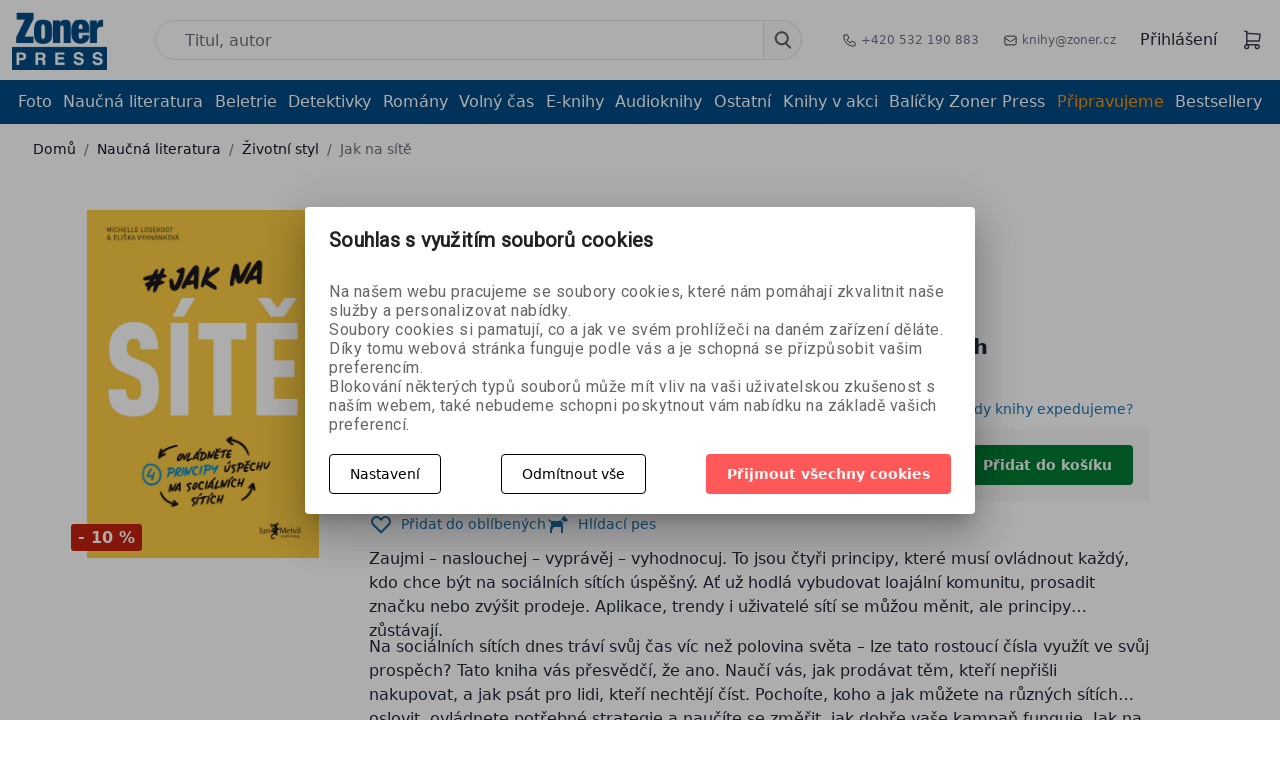

--- FILE ---
content_type: text/html; charset=utf-8
request_url: https://www.zonerpress.cz/jak-na-site-ovladnete-ctyri-principy-uspechu-na-socialnich-sitich
body_size: 40396
content:






     

<!DOCTYPE html>
<html lang="cs">
<head id="ctl01_LayoutHead"><base href="https://www.zonerpress.cz/inshop/"/>
<meta charset="UTF-8" /><meta name="viewport" content="width=device-width, initial-scale=1.0" /><meta http-equiv="X-UA-Compatible" content="ie=edge" /><meta name="author" content="Autor: Zoner a. s. " /><meta name="robots" content="index,follow" /><link href="https://cdn.jsdelivr.net/npm/bootstrap@5.3.3/dist/css/bootstrap.min.css" rel="stylesheet" integrity="sha384-QWTKZyjpPEjISv5WaRU9OFeRpok6YctnYmDr5pNlyT2bRjXh0JMhjY6hW+ALEwIH" crossorigin="anonymous" />
    <script src="https://cdn.jsdelivr.net/npm/bootstrap@5.3.3/dist/js/bootstrap.bundle.min.js" integrity="sha384-YvpcrYf0tY3lHB60NNkmXc5s9fDVZLESaAA55NDzOxhy9GkcIdslK1eN7N6jIeHz" crossorigin="anonymous" >
</script>
    <script src="https://unpkg.com/@popperjs/core@2" >
</script>
    <meta name="google-site-verification" content="9PuxFQ1qouiZkwB1GMyBn7VyyafoUbaIcynIzz4mDnQ" />
                    <link rel="image_src" href="https://www.zonerpress.cz/inshop/catalogue/products/pictures/ZME1191%20jak%20na%20site.jpg" /> 
<meta property="og:url" content="https://www.zonerpress.cz/jak-na-site-ovladnete-ctyri-principy-uspechu-na-socialnich-sitich" />
<meta property="og:type" content="website" />
<meta property="og:title" content="Jak na sítě" />
<meta property="og:description" content="Zaujmi – naslouchej – vyprávěj – vyhodnocuj. To jsou čtyři principy, které musí ovládnout každý, kdo chce být na sociálních sítích úspěšný. Ať už hodlá vybud..." />
<meta property="og:image" content="https://www.zonerpress.cz/inshop/catalogue/products/pictures/ZME1191%20jak%20na%20site.jpg" />  

                
            
            
                        <link rel="next" href="https://www.zonerpress.cz/naucna-literatura/zivotni-styl/?pageindex=2">
                              
        
        
    

        
        
    

          
      

                 
      

                
      
<!-- config.HideWizard:  -->

          
      
<script type="text/javascript" >
    var EshopParams={
        'FilterAction' : '',
        'limitedlevels' : 44,
        'Action' : 'DoViewProductDetail',
        'BarTemplate' : "ProductDetailPageable.ascx",
        'SearchCover' : ".block.search .inner",
        'SearchInput' : '#q',
        'Inshop5Templates' : true,
        'firstRun' : true,
        'IsFriendlyFilterEnabled' : "False",
        'view' : {
            'DropDowLevelListType' : false,
            'LevelListFadeIn' : false,
            'HideWizard' : "false",
            'HideDesignerTopBar' : "False"
        },
        'RegType' : "all"
    }
</script>

        
        <script >
          EshopParams.CatalogAction="DoChangeLevel";
          EshopParams.SearchPhrase=false;
        </script>
    



        
    





        
    





              

                   
      

                   
      

                   
      

    
                       
          
  
<link href="https://fonts.googleapis.com/css?family=Open+Sans:400,800&display=swap" rel="stylesheet" /><link href="https://fonts.googleapis.com/css?family=Crete+Round&display=swap" rel="stylesheet" /><link rel="stylesheet" href="https://cdn.jsdelivr.net/npm/svelte-material-ui@4.0.0/bare.min.css" /><link rel="stylesheet" type="text/css" href="/inshop/Layout/Pages/dist/assets/index-2ErTFF4a.css" /><link href="https://cdn.jsdelivr.net/npm/bootstrap@5.3.3/dist/css/bootstrap.min.css" rel="preload" integrity="sha384-QWTKZyjpPEjISv5WaRU9OFeRpok6YctnYmDr5pNlyT2bRjXh0JMhjY6hW+ALEwIH" crossorigin="anonymous" />
            <!-- <link rel="stylesheet" type="text/css" href="/inshop/Layout/Schemata/Inshop5Basic/custom.css"> -->
<style type="text/css">
@media (max-width: 610px) {
    .description-hidden .product-detail--description_text {
        height: auto;
    }
} 
//fix překrytých textů. Dát do buildu!
.selected-linked .product-item-thumb {
  height: auto !important
  }
.product_slider .slick-track {
  align-items: start !important;
}
     .tab-pane.show.active > div {
         position: unset !important;
height: 200px !important
}
#InshopCheckout .buttons-navigation {
justify-content: flex-end;
}
.footer--row:nth-of-type(5) .footer--row_links {
grid-template-columns: repeat(2,minmax(0,1fr));
}
span.Sale {
background-color: #c2220e;
color: #fff;
font-size: 16px;
font-weight: 600;
padding: 4px;
padding-right: 7px;
padding-left: 7px;
border-radius: 3px;
}
.label-Sale {
list-style: none;
}
.product-detail--label.label-Sale {
background-color: #c2220e !important;
}
@media only screen and (min-width: 800px) {
    .info-page h3 {
    text-align: center;
}
.popup {
display: none;
position: fixed;
top: 50%;
left: 50%;
transform: translate(-50%, -50%);
background-color: white;
z-index: 999;
max-width: 30%;
}
.popup img {
  max-width: 100%;
  height: auto;
}
}
.close {
  position: absolute;
  top: 10px;
  right: 10px;
  font-size: 20px;
  cursor: pointer;
}
@media only screen and (max-width: 40em) {
.tpl {
display:none;
}
}
.top_line span {
color: #024983 !important;
}
.top_line {
text-align: center;
background: #f09819;
color: #fff;
padding: 5px;
font-weight: 500;
text-decoration: underline;
}
#CheckoutSteps .InSteps .active {
border-color: rgba(240, 152, 25, 1);
}
.info_msg {
z-index: 999;
background: color(srgb 0.9602 0.7423 0.4194);
width: 100%;
text-align: center;
padding: 10px;
}
.info_msg a {
text-decoration: underline
}
#SubmitOrderLayout h1 {
margin-bottom: 1rem;
}
#SubmitOrderLayout {
text-align: center;
}
@media only screen and (max-width: 40em) {
.header-sub-row .md-container a.level-1 {
color: #014983;
}
.ec-v-form-holder {
height: 460px;
}
#ec_form_5-ed07fd6b07ff0199fabc8509f995f058 .ec-v-form-holder > form {
min-height: auto !important
}
}
.product-detail--price {
flex-direction: row !important;
}
#InvoiceAddress\.TaxID {
text-transform: uppercase;
}
.error_img {
max-width: 10%;
margin-left: auto;
margin-right: auto;
}
.sendAgain {
color: color(srgb 0.0061 0.2871 0.5146);
text-decoration: underline;
}
 .footer--row_links img {
    max-width: 31%;
}
/*fb post u soutěže na mobilu*/
@media only screen and (max-width: 40em){
.fb_post {
    width: 250px !important;
          }
.info-page img {
    max-width: 100% !important;
    }
.info-page h1 {
    padding: 0 !important;
}
}
/* prázdný košík mobil */
@media only screen and (max-width: 40em){
.page-header {
     display:none;
}
p.empty_cart {
    font-size: 21px;
    text-align: center;
    margin-top: 0.5rem;
}
p.empty_gift_range {
    font-weight: 500;
    text-align: center;
}
.empty_gift_range span {
    color: #014983;
}
img.empty_cart_giftbox {
    max-width: 8% !important;
     float: left;
     display: none !important;
}
a.back_button {
    background-color: #ff5858;
    color: #fff;
    padding: 10px;
    font-weight: 500;
    float: right;
    margin-top: 10px;
}
}
/* prázdný košík desktop */
p.empty_cart {
    text-align: center;
    font-size: 25px;
}
img.empty_cart_giftbox {
    max-width: 2%;
    float: left;
    margin-right: 8px;
    margin-top: -2px;
}
a.back_button {
    background-color: #ff5858;
    color: #fff;
    padding: 10px;
    font-weight: 500;
    top: 25px;
    position: relative;
}
li.label-New {
    list-style: none;
    margin-top: 0.7rem;
}
span.news_under {
    background-color: #f1971a!important;
    text-transform: none;
    border-radius: 3px !important;
    height: 30px;
    font-size: 16px;
    padding: 4px;
    color: #fff;
    font-weight: 600;
}
li.IsDiscountToCatprice {
    list-style: none;
    margin-top: -4rem;
}
span.discount {
    background-color: #c2220e;
    color: #fff;
    font-size: 16px;
    font-weight: 600;
    padding: 4px;
    padding-right: 7px;
    padding-left: 7px;
    border-radius: 3px;
}
.basic_price > span {
    color: #000;
    font-size: 15px;
}
span.basic_price {
    color: #000;
    font-size: 15px;
}
.product-detail--price {
    display: flex;
    align-items: flex-start;
    flex-direction: column;
}
span.priceVAT {
    color: #c2220e;
    font-size: 29px;
    font-weight: 700;
}
img.empty_cart_giftbox {
    display: none;
}
/* podnadpis */
h2.subtitle {
    font-size: 1.3rem;
    margin-bottom: 0.5rem;
    margin-top: 0.3rem;
}
.product-detail--labels {
     margin-bottom: 0;
}
@media (max-width: 610px) {
  .product-detail .product_title {
    margin-top: 8px;
    font-size: 22px;
    }
  .product-detail .subtitle {
    font-size: 16px;
  }
}
/* cookies modal */
.cookies-action-button .call2action {
    background: #ff5858!important;
}
svg.mdc-switch__icon.mdc-switch__icon--on {
    background-color: green;
    border-radius: 9px;
    width: 20px !important;
    height: 20px !important;
}
/* 404 page*/
.page-404 img.error_img {
    max-width: 5%;
    float: left;
}
@media (max-width: 40em) {
img.error_img {
    max-width: 20%;
    margin-left: auto;
    margin-right: auto;
}
.main-box-middle {
    background-color: #fff;
    padding-right: 20px;
    padding-left: 20px;
    text-align: center;
    height: 320px;
}
body.page-404 h2 {
    font-size: 20px;
    line-height: normal;
    margin-top: 15px;
}
a.homepage-back {
    background-color: #ff5858;
    color: #fff;
    padding-top: 7px;
    padding-bottom: 9px;
    padding-left: 25px;
    padding-right: 25px;
    font-weight: 600;
}
}
@media (min-width: 1400px) {
body.page-404 .main-box {
    background: #fff;
    width: 73%;
    margin-left: auto;
    margin-right: auto;
}
body.page-404 .main-box-middle {
    position: relative;
}
}
/*tlačítko rezervace*/
.reservationCTA {
    background: #014983 !important;
}
.reservation-ctg {
    background: #014983 !important;
}
.preview-button .btn {
    background: #014983 !important;
}
/* barvy štítků 
.label-SoonInStore {background-color: #000000;}
.label-New {background-color: #f1971a;}
.label-Sign2 {background-color: #137155;}
*/
#pills-review-tab {
display: none;
}
/* kontakty page */
.page-contact .info-page img {
    max-width: 70%;
    padding-top: 0.5rem;
    padding-bottom: 0.5rem;
    float: right;
}
.contacts_1b_right {
    width: auto;
    display: flex;
    flex-direction: column;
}
.contacts_1b_left {
        text-align: justify;
    line-height: 1.2;
}
/* kontakty end*/
.inshop-whisperer-items {
overflow-x: hidden !important;
}
.st_banner_right {
margin-top: 20px;
}
.product-item-thumb img, .product-item-thumb picture {
object-fit: contain !important;
}
.main-page-books-row h3 {
margin-top: 0px;
}
.main-resposnive-list {
    padding: 15px;
}
li.IsDiscountToCatprice {
    list-style: none;
}
.customer_price {
font-size: 20px;
    line-height: 2.25rem;
    --tw-text-opacity: 1;
    color: #DC143C !important;
}
.customer_price strong {
color: #DC143C !important;
}
.product-detail--price span {
margin-left :5px;
}
.subscribe-btn {
    display: flex;
    font-weight: 600;
    font-size: 1.125rem;
    line-height: 1.75rem;
    background: linear-gradient(
272.64deg
, #FF5858 18.29%, #F09819 92.36%);
color: white;
justify-content: center;
padding-top: 10px;
padding-bottom: 10px;
border-radius: 0.375rem;
margin-top: 20px;
}
.zp-subscribe {
    margin-bottom: 25px;
    margin-top: 56px !important;
}
span.subscribe-h {
    font-weight: 600;
    font-size: 23px;
}
img.footer_logo {
    width: 100px;
    float: left;
    margin-right: 34px;
}
.new-cart {
background: white;
} 
.dropdown-menu > li > a, .sub-menu > a, .level-2 > a {
font-size: 17px;
font-weight: 300;
padding: 10px;
z-index: 999;
text-align: center;
display: block;
}
.dropdown-menu > li  {
  position: relative;
 text-align: center;
}
.dropdown-menu > li:after  {
  content: '';
  position: absolute;
  width: 80%;
  transform: scaleX(0);
  height: 2px;
  bottom: 0;
  left: 10%;
  background-color: #F09819;
  transform-origin: center;
  transition: transform 0.25s ease-out;
}
.dropdown-menu > li:hover:after {
  transform: scaleX(1);
  transform-origin: center;
}
li.sub-menu  {
  position: relative;
 text-align: center;
}
li.sub-menu:after  {
  content: '';
  position: absolute;
  width: 80%;
  transform: scaleX(0);
  height: 2px;
  bottom: 0;
  left: 10%;
  background-color: #F09819;
  transform-origin: center;
  transition: transform 0.25s ease-out;
}
li.sub-menu:hover:after  {
  transform: scaleX(1);
  transform-origin: center;
}
li.account-logout {
margin-bottom: 10px;
}
li.sub-menu a {
    border-bottom: 1px #c0c8d9 solid;
    width: 80%;
    left: 10%;
    position: relative;
    margin-bottom: 10px;
}
li.sub-menu a:hover {
 border-bottom: transparent;
t
}
div.rating {
display: none !important;
}
.main-crossroad-item {
height: 65px;
}
.info-page {
text-align: center;
padding:2rem !important;
}
.info-page ul li {
    list-style: none;
}
.summary-block p small {
    display: none;
}
.btn.cta.vyp, .btn.cta.md.vyp {
    background: linear-gradient(272.64deg, #B5AFAF 18.29%, #B3B0AB 92.36%);
}
.btn.cta.vyp:hover, .btn.cta.md.vyp:hover {
  --tw-shadow: none;
  box-shadow: none;
}
.header-sub-row {
    border-bottom: 1px solid #0f00ff2e;
    font-weight: 500;
}
.sum-price {
color: red;
font-weight: 600;
}
.product-detail--price {
flex-wrap: wrap;
}
.delivery-list label{
    display: inline-block!important;
    width: 90%;
}
.delivery-list .d-inline-block{
float:right;
}
.pagination a {
width: 30px;
height: 34px;
}
.header-blocks a:hover {
    color: #f09819;
    transition: 500ms;
}
.header-blocks a:hover {
    color: #f09819;
    transition: 500ms;
}
.product-detail--description_text ul {
list-style: circle !important;
}
.e-alternative--details ul {
display: none;
}
#iEModal {
    position: fixed;
    top: 0;
    right: 0;
    bottom: 0;
    left: 0;
    z-index: 1050;
    outline: 0;
    display: none;
}
.ieModalCover {
    position: absolute;
    background-color: #fff;
    top: 250px;
    z-index: 1050;
    padding: 30px;
    text-align: center;
    left: 50%;
    margin-left: -220px;
}
.ieModalCoverShadow {
    position: fixed;
    top: 0;
    right: 0;
    bottom: 0;
    left: 0;
    z-index: 1040;
    background-color: #000;
    opacity: .8;
}
#BookmarkedProducts a.btn {
display: none;
}
#OrdersLayout .single-page {
  max-width: 100%;
}
#OrdersLayout table {
  margin-top: 6px;
  margin-bottom: 6px;
  width: 100%;
}
#OrdersLayout table td, #OrdersLayout table th {
  vertical-align: middle;
  padding: 4px;
}
#OrdersLayout table td {}
#OrdersLayout table .price p {
  margin-bottom: 0;
}
#OrdersLayout table .price p   p {
  font-size: 13px;
  line-height: 1.2em;
  display: block;
  color: #666;
}
#OrdersLayout .tables-header {
  background-color: #f2f5f8;
  font-weight: 600;
  display: none;
}
@media(max-width: 599px) {
  #OrdersLayout table td {
    float: left;
    width: 50%;
  }
  #OrdersLayout table td.Orders_Index {
    width: 100%;
    background-color: #f2f5f8;
    text-align: center;
  }
}
@media(max-width: 399px) {
  #OrdersLayout table td {
    width: 100%;
  }
}
@media(min-width: 601px) {
  #OrdersLayout .tables-header {
    display: table-row;
  }
}
#BuyedFiles {
  padding-bottom: 60px;
}
#BuyedFiles ul li {
  padding-top: 6px;
  padding-bottom: 6px;
  border-bottom: solid 1px #EEE;
}
#OrderDetailLayout table {
  width: 100%;
}
#OrderDetailLayout .details {
  padding-top: 8px;
  padding-bottom: 8px;
}
#OrderDetailLayout td, #OrderDetailLayout th {
  vertical-align: middle;
  padding: 4px;
}
#OrderDetailLayout td {}
#OrderDetailLayout .table-body {
  border-bottom: solid 1px #EEE;
}
#OrderDetailLayout .MobileDesc {
  display: block;
  font-weight: 600;
}
#OrderDetailLayout .table-header {
  background-color: #f2f5f8;
  font-weight: 600;
  display: none;
}
@media(max-width: 599px) {
  #OrderDetailLayout td {
    float: left;
    width: 100%;
  }
}
@media(min-width: 601px) {
  #OrderDetailLayout .MobileDesc {
    display: none;
  }
}
@media(min-width: 601px) {
  #OrderDetailLayout .table-header {
    display: table-row;
  }
}
#OrdersLayout a:hover {
    text-decoration: none;
}
#OrdersLayout a {
    color: #037bc4;
    text-decoration: underline;
}
#OrdersLayout #DashBoard, #OrderDetailLayout #DashBoard{
    --tw-bg-opacity: 1;
    background-color: rgba(255, 255, 255, var(--tw-bg-opacity));
    border-radius: 0.375rem;
    margin-top: 1.25rem;
    padding: 1rem;
    --tw-shadow: 0 20px 25px -5px rgba(0, 0, 0, 0.1), 0 10px 10px -5px rgba(0, 0, 0, 0.04);
    box-shadow: var(--tw-ring-offset-shadow, 0 0 #0000), var(--tw-ring-shadow, 0 0 #0000), var(--tw-shadow);
}
#OrdersLayout .table-body {
    border-bottom: 1px solid #e5e5e5;
}
#OrdersLayout .pagination li.active a 
 {
    background: aliceblue;
    color: black;
    text-decoration: none;
}
#OrdersLayout .pagination li.active a:hover 
 {
    background: rgba(243, 244, 246, var(--tw-bg-opacity));
}
#OrderDetailLayout td{
padding: 6px!important;
}
/* responzivita */
@media (max-width: 40em) {
.header-block-right > div {
    margin-left: 1rem;
    margin-right: 1rem;
}
.pagination {
    display: none;
}
.zp-subscribe {
    margin-left: 15%;
}
.st_banner_right {
    margin-top: 20px;
    position: relative;
    left: 15%;
}
.product-detail--labels {
    margin-bottom: 0;
}
.product-detail--buy a.btn.cta {
    margin-left: 1rem;
}
.product-detail--bookmark {
    margin-left: 1rem;
    margin-right: 0rem;
}
#product {
    margin-top: 0.5rem;
}
.product-detail--details {
    margin-bottom: 0rem;
}
.product-detail--price {
    flex-direction: column;
    line-height: 30px;
    align-items: center;
}
.product-detail--description_text ul {
    list-style: circle !important;
    margin-left: 15px;
    margin-right: 15px;
    text-align: justify;
}
.mb-3 {
    margin-bottom: 0.75rem;
    display: flex;
}
}
.copyright p {
    background-color: #fff;
    text-align: center;
    padding: 8px;
}
.copyright > p a {
    text-decoration: underline;
    color: #014983;
}
.cookie-line {
  display: none;
  position: fixed;
  bottom: 0;
  left: 0;
  right: 0;
  z-index: 200;
  color: white;
  padding: 10px;
  background-color: #3d4951;
}
.eu-cookies .cookie-line {
  display: block;
}
.cookie-line .container {
  display: flex;
  align-items: center;
  justify-content: center;
}
.cookie-line p {
  font-size: 13px;
  margin-right: 20px;
}
.cookie-line a {
  color: white;
}
.product-tabs {
 margin-top:40px
}
.product-tabs .form-tab {
 max-width:540px;
}
.product-tabs .form-tab textarea {
 height:140px
}
.changecolor .nav-link.active:after{color: #000000 !important; font-weight: bold; animation: blinker 2s linear infinite; background-color: #1d3c84 !important;}
.changecolor a{color: #000000 !important; font-weight: bold; animation: blinker 2s linear infinite; color: #1d3c84 !important;}
 @keyframes blinker {  
  50% { opacity: 0; }
}
.souhlas {
margin: 0px 10px 10px 0px;
}
.answer2 {
    width:85px;
    --tw-text-opacity: 1;
    color: rgba(255, 255, 255, var(--tw-text-opacity));
    background: linear-gradient(272.64deg, #adb1b9 18.29%, #7b7c80 92.36%);
    padding-left: 1.25rem;
    padding-right: 1.25rem;
    padding-top: 0.625rem;
    padding-bottom: 0.625rem;
    border-radius: 0.375rem;
    font-size: 0.875rem;
    line-height: 1.25rem;
}
.souhlas_odkaz{
    color: rgba(10, 92, 227, 0.79);
    text-decoration: underline;
}
.show-on-mobile .next-button {
padding-bottom: 5px;
}
@media (max-width: 800px) {
#InshopCheckout .summary.show-on-desktop{
      display: none
  }
    }
    @media (min-width: 801px) {
#InshopCheckout .summary.show-on-mobile1{
      display: none
  }
    }
.page-Main .picture_labels, .page-Catalogue .picture_labels{
    position: absolute;
    z-index: 1;
    left: 0;
    bottom: 0;		
    display: block;
}
}
.label-Sign10{
    background-color: #d0953c!important;
    color: #fff;
}
span.Bestseller{
    background-color: #d0953c;
    color: #fff;
    font-size: 16px;
    font-weight: 600;
    padding: 4px;
    padding-right: 7px;
    padding-left: 7px;
    border-radius: 3px;
}
.page-Main li.IsDiscountToCatprice , .page-Catalogue li.IsDiscountToCatprice{
    list-style: none;
    margin-top: 0!important;
}
li.label-Bestseller {
    list-style: none;
}
.picture_labels li{
    margin-bottom: 8px;
}
.product-item-buy .cta, .detailAdd {
    border-radius: 2px;
}
.picture_labels {
position: relative;
right: 1rem;
}
.product-item-details h5 a {
  hyphens: auto;
}
.main-page--ebooks .celection-item--details { 
   margin-top: 12px;
  margin-bottom: 12px;
  padding-left: 0;
  }
.product-detail--box.preparing{
gap:3rem;
}
.option-text {
  margin-left: 108px;
  color: gray;
}
</style>
        
            <script >
gtag('consent', 'default', {
  'ad_storage': 'denied',
  'ad_user_data': 'denied',
  'ad_personalization': 'denied',
  'analytics_storage': 'denied'
});
            </script>
        
    <script >
        var freePostageLimit=700;
        var freeGiftLimit=400;
    </script>
<script >
        (function (w,d,s,o,f,js,fjs) {
            w['ecm-widget']=o;w[o]=w[o] || function () { (w[o].q=w[o].q || []).push(arguments) };
            js=d.createElement(s), fjs=d.getElementsByTagName(s)[0];
            js.id='10-b87b958d61baa85a6fa011ee4e3a4f75'; js.dataset.a='zonerpress'; js.src=f; js.async=1; fjs.parentNode.insertBefore(js, fjs);
        }(window, document, 'script', 'ecmwidget', 'https://d70shl7vidtft.cloudfront.net/widget.js'));
    </script>
    <script >
        (function (w,d,s,o,f,js,fjs) {
            w['ecm-widget']=o;w[o]=w[o] || function () { (w[o].q=w[o].q || []).push(arguments) };
            js=d.createElement(s), fjs=d.getElementsByTagName(s)[0];
            js.id='11-5e98f8ef6dfe00cb568981584ec149e7'; js.dataset.a='zonerpress'; js.src=f; js.async=1; fjs.parentNode.insertBefore(js, fjs);
        }(window, document, 'script', 'ecmwidget', 'https://d70shl7vidtft.cloudfront.net/widget.js'));
    </script>
  <!--  <script>
function closePopup() {
  document.getElementById('popup').style.display='none';
  document.body.style.filter='none'; // Zrušení rozmazání na těle stránky
  document.cookie="popupClosed=true; expires=" + new Date(new Date().getTime() + 30 * 24 * 60 * 60 * 1000).toUTCString() + "; path=/";
}
window.onload=function() {
  if (document.cookie.indexOf("popupClosed=true") === -1) {
    document.getElementById('popup').style.display='block';
    document.body.style.filter='blur(2px)'; // Použití rozmazání pouze na tělo stránky
  }
}
    </script> -->
    <!--pop-up okno banner newsletter-->
            <script >
(function (w,d,s,o,f,js,fjs) {
            w['ecm-widget']=o;w[o]=w[o] || function () { (w[o].q=w[o].q || []).push(arguments) };
            js=d.createElement(s), fjs=d.getElementsByTagName(s)[0];
            js.id='10-b87b958d61baa85a6fa011ee4e3a4f75'; js.dataset.a='zonerpress'; js.src=f; js.async=1; fjs.parentNode.insertBefore(js, fjs);
            }(window, document, 'script', 'ecmwidget', 'https://d70shl7vidtft.cloudfront.net/widget.js'));
            </script>
    <!--konec pop-up okno banner newsletter-->


<meta name="description" content="

Zaujmi – naslouchej – vyprávěj – vyhodnocuj. To jsou čtyři principy, které musí ovládnout každý, kdo chce být na sociálních sítích úspěšný. Ať už ..." />
<meta name="keywords" content="Jan Melvil Publishing" />
<title>
	
        Jak na sítě | Životní styl |ZonerPress.cz
   
</title>
<!-- Smartsupp Live Chat script -->
<script type="text/javascript" >
var _smartsupp=_smartsupp || {};
_smartsupp.key='da31c9c90098c00a0375e5ca1fe2f81338c8e30d';
window.smartsupp||(function(d) {
    var s,c,o=smartsupp=function(){ o._.push(arguments)};o._=[];
    s=d.getElementsByTagName('script')[0];c=d.createElement('script');
    c.type='text/javascript';c.charset='utf-8';c.async=true;
    c.src='//www.smartsuppchat.com/loader.js?';s.parentNode.insertBefore(c,s);
})(document);

</script>
</head>
<body class="page-ProductDetailPageable">
<!-- Google Tag Manager (noscript) -->
<noscript><iframe src="https://www.googletagmanager.com/ns.html?id=GTM-PHKXWFP"
height="0" width="0" style="display:none;visibility:hidden"></iframe></noscript>
<!-- End Google Tag Manager (noscript) -->
      <!-- Ecomail starts -->
      <script type="text/javascript" >
      ;(function(p,l,o,w,i,n,g){if(!p[i]){p.GlobalSnowplowNamespace=p.GlobalSnowplowNamespace||[];
      p.GlobalSnowplowNamespace.push(i);p[i]=function(){(p[i].q=p[i].q||[]).push(arguments)
      };p[i].q=p[i].q||[];n=l.createElement(o);g=l.getElementsByTagName(o)[0];n.async=1;
      n.src=w;g.parentNode.insertBefore(n,g)}}(window,document,"script","//d70shl7vidtft.cloudfront.net/ecmtr-2.4.2.js","ecotrack"));
      window.ecotrack('newTracker', 'cf', 'd2dpiwfhf3tz0r.cloudfront.net', { /* Initialise a tracker */
        appId: 'zonerpress'
      });
      window.ecotrack('setUserIdFromLocation', 'ecmid');
      window.ecotrack('trackPageView');
      </script>
      <!-- Ecomail stops -->

    
    
            
                
            
    <!-- BarTemplate: ProductDetailPageable.ascx  -->
    <!-- IDlevel: 44  -->
    <style>
.topInfo {
background-color: navajowhite;
height: 2rem;
justify-content: center;
align-items: center;
color: #024983;
text-align: center;
text-decoration: underline;
display: none;
}
</style>
<!-- dát ven ve čtvrtek v 11h -->
<header id="mainHeader">
   <div class="topInfo">Dne 25. 3. 2025 nebude z technických důvodů možný osobní odběr ani odeslání zboží. Děkujeme za pochopení.
</div>
        <div class="main-header">
            <div class="md-container">
                <div class="header-blocks">
                    <div class="header-block--logo">
                        <a href="/"><img src="/inshop/Layout/Pages/dist/src/img/zoner_press_logo_bordernone.png" alt=""></a>
                    </div>
                    <div class="header-block-search" id="sechcover">
                        <form id="ctl01_ctl57_ctl00_simplesearch" method="get" action="/inshop/scripts/search.aspx">
<div>

                            <input type="hidden" name="ordertype" value="desc">
                            <input type="hidden" name="Ordering" value="DateAdd">
                        <input name="q" type="text" id="q" autocomplete="off" placeholder="Titul, autor" class="header__search--input" />
                            <button class="search-button" id="searchSubmit" type="submit">
                               <svg width="18" height="18" viewBox="0 0 18 18" fill="none" xmlns="http://www.w3.org/2000/svg">
<path fill-rule="evenodd" clip-rule="evenodd" d="M12.75 7.25C12.75 10.0114 10.5114 12.25 7.75 12.25C4.98858 12.25 2.75 10.0114 2.75 7.25C2.75 4.48858 4.98858 2.25 7.75 2.25C10.5114 2.25 12.75 4.48858 12.75 7.25ZM11.344 13.2582C10.2934 13.8879 9.064 14.25 7.75 14.25C3.88401 14.25 0.75 11.116 0.75 7.25C0.75 3.38401 3.88401 0.25 7.75 0.25C11.616 0.25 14.75 3.38401 14.75 7.25C14.75 9.07761 14.0496 10.7416 12.9026 11.9883L16.9571 16.0429C17.3476 16.4334 17.3476 17.0666 16.9571 17.4571C16.5666 17.8476 15.9334 17.8476 15.5429 17.4571L11.344 13.2582Z" fill="#5E5E5E"/>
</svg>
                            </button>
                            <div id="zpwhisperer">
                            </div>
                        </div>
</form>
                    </div>
                    <div class="header-block-contacts">
                        <ul>
                            <li>
                               <a href="tel: +420 532 190 883" > <img src="/inshop/Layout/Pages/dist/src/svg/phone.svg" > +420 532 190 883</a>
                            </li>
                            <li>
                               <a href="mailto: knihy@zoner.cz" > <img src="/inshop/Layout/Pages/dist/src/svg/mail.svg" > knihy@zoner.cz</a>
                            </li>
                        </ul>
                    </div>
                    <div class="header-block-right">
                        <div class="header-block-right--login">
                            
                                       <a class="log-in-action" href="/prihlasit" >Přihlášení</a>
                                    
                        </div>
                    
                    
                        <div class="header-block-right--cart" id="header-block-right--cart">
                        </div>
 <div class="mobile-sub-row--hamburger">
                        <div id="hamburger-dropdown">
                            <div id="toogleNav" class="nav-icon">
                                <div></div>
                            </div>
                        </div>
                    </div>
                       <!-- <div class="currency-menu" id="currency-menu">
	<a type="button" class="ico ico-drop-down" data-toggle="dropdown" href="#">
		<span>(CZK)</span>
         <svg xmlns="http://www.w3.org/2000/svg" class="h-5 w-5" viewBox="0 0 20 20" fill="currentColor">
  <path fill-rule="evenodd" d="M14.707 12.707a1 1 0 01-1.414 0L10 9.414l-3.293 3.293a1 1 0 01-1.414-1.414l4-4a1 1 0 011.414 0l4 4a1 1 0 010 1.414z" clip-rule="evenodd"></path>
</svg>
	</a>
	<ul class="dropdown-menu bdr" role="menu" aria-labelledby="currency-dropdown-menu">
	    
	               <li><a href="scripts/shop.aspx?action=dochangecurrency&amp;CurrID=1"><span>Česká koruna</span></a></li>
	           
	               <li><a href="scripts/shop.aspx?action=dochangecurrency&amp;CurrID=7"><span>EURO</span></a></li>
	            
	</ul>
                        </div>-->
                    </div>
                </div>
            </div>
        </div>
        <div class="header-sub-row">
            <div class="md-container">
                <div class="mobile-sub-row">
                    <div class="mobile-sub-row--search">
                         <form id="ctl01_ctl57_ctl00_simplesearchMobile" method="get" action="/inshop/scripts/search.aspx">
<div>

                            <input type="hidden" name="ordertype" value="desc">
                            <input type="hidden" name="Ordering" value="DateAdd">
                            <input name="q" type="text" id="q" autocomplete="off" placeholder="Titul, autor" class="header__search--input" />
                            <button class="search-button" type="submit">
                                <svg width="18" height="18" viewBox="0 0 18 18" fill="none" xmlns="http://www.w3.org/2000/svg">
                                    <path fill-rule="evenodd" clip-rule="evenodd" d="M12.75 7.25C12.75 10.0114 10.5114 12.25 7.75 12.25C4.98858 12.25 2.75 10.0114 2.75 7.25C2.75 4.48858 4.98858 2.25 7.75 2.25C10.5114 2.25 12.75 4.48858 12.75 7.25ZM11.344 13.2582C10.2934 13.8879 9.064 14.25 7.75 14.25C3.88401 14.25 0.75 11.116 0.75 7.25C0.75 3.38401 3.88401 0.25 7.75 0.25C11.616 0.25 14.75 3.38401 14.75 7.25C14.75 9.07761 14.0496 10.7416 12.9026 11.9883L16.9571 16.0429C17.3476 16.4334 17.3476 17.0666 16.9571 17.4571C16.5666 17.8476 15.9334 17.8476 15.5429 17.4571L11.344 13.2582Z" fill="#5E5E5E"/>
                                </svg>
                            </button>
                        </div>
</form>
                    </div>
                </div>
                <div class="header-sub--main_levels">
                                     <ul id="T1_Levels"><li class="level-1 has-children"><a href="/foto/" class="level-1 has-children" id="T1_LevelsLevelId-40">Foto</a><ul id="T1_LevelssubLevelId-40" class="sub-menu level-2 has-children"><li class="sub-menu level-2"><a href="/foto/fotografie/" class="sub-menu level-2" id="T1_LevelsLevelId-41">Fotografie</a></li><li class="sub-menu level-2"><a href="/foto/fototechnika/" class="sub-menu level-2" id="T1_LevelsLevelId-68">Fototechnika</a></li><li class="sub-menu level-2"><a href="/foto/grafika/" class="sub-menu level-2" id="T1_LevelsLevelId-42">Grafika</a></li><li class="sub-menu level-2"><a href="/foto/fotokurzy/" class="sub-menu level-2" id="T1_LevelsLevelId-73">Fotokurzy</a></li></ul><a class="collapse collapsed" data-toggle="collapse" data-parent="#T1_LevelssubLevelId-39" href="#T1_LevelssubLevelId-40"></a></li><li class="level-1 has-children parentOfSelected"><a href="/naucna-literatura/" class="level-1 has-children parentOfSelected" id="T1_LevelsLevelId-43">Naučná literatura</a><ul id="T1_LevelssubLevelId-43" class="sub-menu level-2 has-children parentOfSelected"><li class="sub-menu level-2"><a href="/naucna-literatura/o-jidle/" class="sub-menu level-2" id="T1_LevelsLevelId-75">O jídle</a></li><li class="sub-menu level-2 selected"><a href="/naucna-literatura/zivotni-styl/" class="sub-menu level-2 selected" id="T1_LevelsLevelId-44"><span class='selected'>Životní styl</span></a></li><li class="sub-menu level-2"><a href="/naucna-literatura/osobni-rozvoj/" class="sub-menu level-2" id="T1_LevelsLevelId-45">Osobní rozvoj</a></li><li class="sub-menu level-2"><a href="/naucna-literatura/zdravi/" class="sub-menu level-2" id="T1_LevelsLevelId-46">Zdraví</a></li><li class="sub-menu level-2"><a href="/naucna-literatura/finance/" class="sub-menu level-2" id="T1_LevelsLevelId-47">Finance</a></li><li class="sub-menu level-2"><a href="/naucna-literatura/technika-a-web/" class="sub-menu level-2" id="T1_LevelsLevelId-70">Technika a Web</a></li><li class="sub-menu level-2"><a href="/naucna-literatura/historie/" class="sub-menu level-2" id="T1_LevelsLevelId-71">Historie</a></li><li class="sub-menu level-2"><a href="/naucna-literatura/biografie/" class="sub-menu level-2" id="T1_LevelsLevelId-94">Biografie</a></li></ul><a class="collapse collapsed" data-toggle="collapse" data-parent="#T1_LevelssubLevelId-39" href="#T1_LevelssubLevelId-43"></a></li><li class="level-1 has-children"><a href="/beletrie/" class="level-1 has-children" id="T1_LevelsLevelId-90">Beletrie</a><ul id="T1_LevelssubLevelId-90" class="sub-menu level-2 has-children"><li class="sub-menu level-2"><a href="/beletrie/beletrie/" class="sub-menu level-2" id="T1_LevelsLevelId-54">Beletrie</a></li><li class="sub-menu level-2"><a href="/beletrie/bl/" class="sub-menu level-2" id="T1_LevelsLevelId-91">BL</a></li><li class="sub-menu level-2"><a href="/beletrie/humor-a-satira/" class="sub-menu level-2" id="T1_LevelsLevelId-93">Humor a satira</a></li></ul><a class="collapse collapsed" data-toggle="collapse" data-parent="#T1_LevelssubLevelId-39" href="#T1_LevelssubLevelId-90"></a></li><li class="level-1 has-children"><a href="/detektivky/" class="level-1 has-children" id="T1_LevelsLevelId-83">Detektivky</a><ul id="T1_LevelssubLevelId-83" class="sub-menu level-2 has-children"><li class="sub-menu level-2"><a href="/detektivky/detektivka/" class="sub-menu level-2" id="T1_LevelsLevelId-84">Detektivka</a></li><li class="sub-menu level-2"><a href="/detektivky/mystery/" class="sub-menu level-2" id="T1_LevelsLevelId-85">Mystery</a></li><li class="sub-menu level-2"><a href="/detektivky/thriller/" class="sub-menu level-2" id="T1_LevelsLevelId-86">Thriller</a></li><li class="sub-menu level-2"><a href="/detektivky/horor/" class="sub-menu level-2" id="T1_LevelsLevelId-87">Horor</a></li><li class="sub-menu level-2"><a href="/detektivky/young-adult/" class="sub-menu level-2" id="T1_LevelsLevelId-89">Young Adult</a></li></ul><a class="collapse collapsed" data-toggle="collapse" data-parent="#T1_LevelssubLevelId-39" href="#T1_LevelssubLevelId-83"></a></li><li class="level-1 has-children"><a href="/romany/" class="level-1 has-children" id="T1_LevelsLevelId-92">Romány</a><ul id="T1_LevelssubLevelId-92" class="sub-menu level-2 has-children"><li class="sub-menu level-2"><a href="/romany/lgbt-romance/" class="sub-menu level-2" id="T1_LevelsLevelId-95">LGBT romance</a></li></ul><a class="collapse collapsed" data-toggle="collapse" data-parent="#T1_LevelssubLevelId-39" href="#T1_LevelssubLevelId-92"></a></li><li class="level-1 has-children"><a href="/volny-cas/" class="level-1 has-children" id="T1_LevelsLevelId-48">Volný čas</a><ul id="T1_LevelssubLevelId-48" class="sub-menu level-2 has-children"><li class="sub-menu level-2"><a href="/volny-cas/tvoreni/" class="sub-menu level-2" id="T1_LevelsLevelId-50">Tvoření</a></li><li class="sub-menu level-2"><a href="/volny-cas/pro-deti/" class="sub-menu level-2" id="T1_LevelsLevelId-74">Pro děti</a></li><li class="sub-menu level-2"><a href="/volny-cas/komiks-a-manga/" class="sub-menu level-2" id="T1_LevelsLevelId-72">Komiks a Manga</a></li><li class="sub-menu level-2"><a href="/volny-cas/kresleni-a-malovani/" class="sub-menu level-2" id="T1_LevelsLevelId-49">Kreslení a malování</a></li><li class="sub-menu level-2"><a href="/volny-cas/omalovanky/" class="sub-menu level-2" id="T1_LevelsLevelId-69">Omalovánky</a></li><li class="sub-menu level-2"><a href="/volny-cas/hudba/" class="sub-menu level-2" id="T1_LevelsLevelId-77">Hudba</a></li><li class="sub-menu level-2"><a href="/volny-cas/inspirativni-karty/" class="sub-menu level-2" id="T1_LevelsLevelId-55">Inspirativní karty</a></li><li class="sub-menu level-2"><a href="/volny-cas/pranicka/" class="sub-menu level-2" id="T1_LevelsLevelId-81">Přáníčka</a></li><li class="sub-menu level-2"><a href="/volny-cas/ostatni/" class="sub-menu level-2" id="T1_LevelsLevelId-51">Ostatní</a></li></ul><a class="collapse collapsed" data-toggle="collapse" data-parent="#T1_LevelssubLevelId-39" href="#T1_LevelssubLevelId-48"></a></li><li class="level-1 has-children"><a href="/e-knihy/" class="level-1 has-children" id="T1_LevelsLevelId-56">E-knihy</a><ul id="T1_LevelssubLevelId-56" class="sub-menu level-2 has-children"><li class="sub-menu level-2"><a href="/e-knihy/fotografie-a-grafika/" class="sub-menu level-2" id="T1_LevelsLevelId-60">Fotografie a grafika</a></li><li class="sub-menu level-2"><a href="/e-knihy/naucna-literatura/" class="sub-menu level-2" id="T1_LevelsLevelId-62">Naučná literatura</a></li><li class="sub-menu level-2"><a href="/e-knihy/volny-cas/" class="sub-menu level-2" id="T1_LevelsLevelId-61">Volný čas</a></li><li class="sub-menu level-2"><a href="/e-knihy/ostatni/" class="sub-menu level-2" id="T1_LevelsLevelId-59">Ostatní</a></li><li class="sub-menu level-2"><a href="/e-knihy/detektivky/" class="sub-menu level-2" id="T1_LevelsLevelId-88">Detektivky</a></li></ul><a class="collapse collapsed" data-toggle="collapse" data-parent="#T1_LevelssubLevelId-39" href="#T1_LevelssubLevelId-56"></a></li><li class="level-1"><a href="/audioknihy/" class="level-1" id="T1_LevelsLevelId-96">Audioknihy</a></li><li class="level-1 has-children"><a href="/ostatni/" class="level-1 has-children" id="T1_LevelsLevelId-52">Ostatní</a><ul id="T1_LevelssubLevelId-52" class="sub-menu level-2 has-children"><li class="sub-menu level-2"><a href="/ostatni/darkove-poukazy/" class="sub-menu level-2" id="T1_LevelsLevelId-82">Dárkové poukazy</a></li></ul><a class="collapse collapsed" data-toggle="collapse" data-parent="#T1_LevelssubLevelId-39" href="#T1_LevelssubLevelId-52"></a></li><li class="level-1 has-children"><a href="/knihy-v-akci/" class="level-1 has-children" id="T1_LevelsLevelId-64">Knihy v akci</a><ul id="T1_LevelssubLevelId-64" class="sub-menu level-2 has-children"><li class="sub-menu level-2"><a href="/knihy-v-akci/vyprodej/" class="sub-menu level-2" id="T1_LevelsLevelId-65">Výprodej</a></li><li class="sub-menu level-2"><a href="/knihy-v-akci/2.-jakost/" class="sub-menu level-2" id="T1_LevelsLevelId-57">2. jakost</a></li></ul><a class="collapse collapsed" data-toggle="collapse" data-parent="#T1_LevelssubLevelId-39" href="#T1_LevelssubLevelId-64"></a></li><li class="level-1"><a href="/balicky-zoner-press/" class="level-1" id="T1_LevelsLevelId-58">Balíčky Zoner Press</a></li><li class="level-1"><a href="/pripravujeme/" class="level-1" id="T1_LevelsLevelId-63">Připravujeme</a></li><li class="level-1"><a href="/bestsellery/" class="level-1" id="T1_LevelsLevelId-78">Bestsellery</a></li></ul>
                </div>
            </div>
        </div>
</header>
  <div id="mobile-levels" style="display: none;">
</div> 

    <div class="main-bar" id="ProductDetailPageableLayout">
        
<!-- Heureka.cz PRODUCT DETAIL script --> 
<script >
    (function(t, r, a, c, k, i, n, g) {t['ROIDataObject']=k; t[k]=t[k]||function(){(t[k].q=t[k].q||[]).push(arguments)},t[k].c=i;n=r.createElement(a), g=r.getElementsByTagName(a)[0];n.async=1;n.src=c;g.parentNode.insertBefore(n,g) })(window, document, 'script', '//www.heureka.cz/ocm/sdk.js?version=2&page=product_detail', 'heureka', 'cz'); 
</script>
<!-- End Heureka.cz PRODUCT DETAIL script --> 
<script type="text/javascript" src="//e.issuu.com/embed.js" async="true" >
</script>
<script >
    console.log('459');
    fbq('track', 'ViewContent', {
  content_ids: ['1456'], // 'REQUIRED': array of product IDs
  content_type: 'product', // RECOMMENDED: Either product or product_group based on the content_ids or contents being passed.
});
 /*   var fb_items=[];
    fb_items.push({
        content_ids_push: ['1456'], 
        content_type_push: 'product',
    })
function fb_add_to_cart() {
    var eventData={
        content_ids: fb_items[0].content_ids_push,
        content_type: fb_items[0].content_type_push,
    };
    fbq('track', 'AddToCart', eventData);
    console.log(eventData)
} */
fbq('track', 'AddToCart', {
  content_ids: ['1456'], // 'REQUIRED': array of product IDs
  content_type: 'product', // RECOMMENDED: Either product or product_group based on the content_ids or contents being passed.
});
</script>
<div class="md-container md-container--product-page">    
    		<div id="breadcrumb">
				<div class="breadcrumb">
					<div class="inner">
						<span><a href="/" class="home">Domů</a></span>
						<span>/</span>
						<span><a href="/naucna-literatura/">Naučn&#225; literatura</a></span><span>/</span><span><a title="Životní styl přináší knihy, které inspirují k lepšímu a vyváženějšímu životu. Najdete zde tituly zaměřené na zdraví, osobní rozvoj, módu, cestování, ale i recepty ze zdravé kuchyně. Ať už hledáte motivaci pro změnu návyků, tipy pro zlepšení každodenního života, nebo jen toužíte po nové inspiraci, naše knihy vám pomohou objevit způsoby, jak žít plnohodnotně a s radostí." href="/naucna-literatura/zivotni-styl/">Životn&#237; styl</a></span><span>/</span><span>Jak na s&#237;tě</span>
					</div> <!-- inner -->
				</div> <!-- breadcrumb -->
		</div> <!-- breadcrumb -->
    
    <div>
    </div>
    <div id="product">        
        <div class="product-detail">
        
        <div class="product-detail--box mobile-hidden">
                   
            <div class="product-detail--thumb mobile-hidden">                
                                        
                        <img src='https://www.zonerpress.cz/inshop/catalogue/products/pictures/ZME1191%20jak%20na%20site.jpg' />                         
                        <span class="picture_labels"> 
                             
                                                                          
                                              <li class="discount-value IsDiscountToCatprice" style="margin-top: -2rem;">                                        
                                                  <p>
                                                      <span class="discount">                                                                                                                - 
                                                          10 %                                                                    
                                              </li>                              
                                                    
                                 
                        </span><!--picture_labels-->
                                
            </div>  
            <div class="product-detail--bookmark">                        
                <span class="exampleAction">                                     
                <svg width="24" height="24" viewBox="0 0 24 24" fill="none" xmlns="http://www.w3.org/2000/svg">
                <g clip-path="url(#clip0_25_85)">
                <path d="M10 12C10 12.5304 10.2107 13.0391 10.5858 13.4142C10.9609 13.7893 11.4696 14 12 14C12.5304 14 13.0391 13.7893 13.4142 13.4142C13.7893 13.0391 14 12.5304 14 12C14 11.4696 13.7893 10.9609 13.4142 10.5858C13.0391 10.2107 12.5304 10 12 10C11.4696 10 10.9609 10.2107 10.5858 10.5858C10.2107 10.9609 10 11.4696 10 12Z" fill="#074980" stroke="#074980" stroke-width="1.5" stroke-linecap="round" stroke-linejoin="round"/>
                <path d="M21 12C18.6 16 15.6 18 12 18C8.4 18 5.4 16 3 12C5.4 8 8.4 6 12 6C15.6 6 18.6 8 21 12Z" stroke="#074980" stroke-width="1.5" stroke-linecap="round" stroke-linejoin="round"/>
                </g>
                <defs>
                <clipPath id="clip0_25_85">
                <rect width="24" height="24" fill="white"/>
                </clipPath>
                </defs>
                </svg>
                            <span class="blue-text" style="margin-left:0.5rem"><a class="exampleLink" href="#exampleAnchor">Prolistovat ukázku</a>
                </span>                                
                </span>                                            
            </div>
        </div>          
            <div class="product-detail--details">
            <div class="mobile-hidden">                
                <ul class="product-detail--labels">
                      
                     
                
                <!-- -->
                
                
                
                
                
                
                
                        <li class="product-detail--label label-Sign2"><span>Skladem</span></li>
                    
                 
                        <li class="product-detail--label label-Sign3"><span>Dotisk</span></li>
                    
                
                        <li class="product-detail--label label-Sign4"><span>Produkt jiného vydavatele</span></li>
                    
                
                
                
                
                </ul>
                <ul class="product-detail--labels">
                     
                
                </ul>
      
              </div>            
                <h1 class="product_title">                    
                    Jak na sítě                </h1>                
                <h2 class="subtitle">
                    Ovládněte čtyři principy úspěchu na sociálních sítích
                </h2>
                                         <a style="color:#074980; text-decoration: underline;" href="/inshop/scripts/shop.aspx?action=DoSearch&limitedlevels=1&ParamID_1=Eliška Vyhnánková, Michelle Losekoot">
                                                Eliška Vyhnánková, Michelle Losekoot
                                            </a>         
            <div class="desktop-hidden">                
                <ul class="product-detail--labels">
                      
                     
                
                <!-- -->
                
                
                
                
                
                
                
                        <li class="product-detail--label label-Sign2"><span>Skladem</span></li>
                    
                 
                        <li class="product-detail--label label-Sign3"><span>Dotisk</span></li>
                    
                
                        <li class="product-detail--label label-Sign4"><span>Produkt jiného vydavatele</span></li>
                    
                
                
                
                
                </ul>
                <ul class="product-detail--labels">
                     
                
                </ul>
      
            </div>          
            <div class="product-detail--box">                  
                <div class="product-detail--thumb desktop-hidden">                
                                            
                            <img src='https://www.zonerpress.cz/inshop/catalogue/products/pictures/ZME1191%20jak%20na%20site.jpg' />   
                            <!--shop:GetProduct Property=IsDiscountToCatprice: True -->    
                            <!--shop:GetProduct Property=IsDiscountToBasicPrice: True -->                    
                                                              
                                    <li class="discount-value IsDiscountToCatprice">                                        
                                        <p>
                                            <span class="discount">                                                                                                                - 
                                                10 %                                                                    
                                    </li>                              
                                                                                   
                                                
                                    
                </div>
                <div class="product-detail--bookmark desktop-hidden">                        
                    <span class="exampleAction">                                     
                    <svg width="24" height="24" viewBox="0 0 24 24" fill="none" xmlns="http://www.w3.org/2000/svg">
                    <g clip-path="url(#clip0_25_85)">
                    <path d="M10 12C10 12.5304 10.2107 13.0391 10.5858 13.4142C10.9609 13.7893 11.4696 14 12 14C12.5304 14 13.0391 13.7893 13.4142 13.4142C13.7893 13.0391 14 12.5304 14 12C14 11.4696 13.7893 10.9609 13.4142 10.5858C13.0391 10.2107 12.5304 10 12 10C11.4696 10 10.9609 10.2107 10.5858 10.5858C10.2107 10.9609 10 11.4696 10 12Z" fill="#074980" stroke="#074980" stroke-width="1.5" stroke-linecap="round" stroke-linejoin="round"/>
                    <path d="M21 12C18.6 16 15.6 18 12 18C8.4 18 5.4 16 3 12C5.4 8 8.4 6 12 6C15.6 6 18.6 8 21 12Z" stroke="#074980" stroke-width="1.5" stroke-linecap="round" stroke-linejoin="round"/>
                    </g>
                    <defs>
                    <clipPath id="clip0_25_85">
                    <rect width="24" height="24" fill="white"/>
                    </clipPath>
                    </defs>
                    </svg>
                                <span class="blue-text" style="margin-left:0.5rem"><a class="exampleLink" href="#exampleAnchor">Prolistovat ukázku</a>
                    </span>                                
                    </span>                                            
                </div> 
            </div> 
                                            
                <AlternativeTemplate>                     
                    <form id="ctl01_ctl17_ctl00_ctl00_ctl01_ctl00_ctl00_ctl15" class="ProductForm" method="post" action="/inshop/scripts/shop.aspx">
<div>
<input type='hidden' name='Shop.Form'  value='ctl01_ctl17_ctl00_ctl00_ctl01_ctl00_ctl00_ctl15' />
<input type='hidden' name='__VIEWSTATE'  value='' />
                                             
                        <input name="__EVENTARGUMENT" type="hidden" id="ctl01_ctl17_ctl00_ctl00_ctl01_ctl00_ctl00_ctl40" value="Action=addtocart" />                                                
                        <input name="action" type="hidden" id="ctl01_ctl17_ctl00_ctl00_ctl01_ctl00_ctl00_ctl41" value="addtocart" />                                                
                        <input name="CatalogueNumber" type="hidden" id="ctl01_ctl17_ctl00_ctl00_ctl01_ctl00_ctl00_ctl42" value="ZME1191" />                                                
                        <input name="jsonresult" type="hidden" id="ctl01_ctl17_ctl00_ctl00_ctl01_ctl00_ctl00_ctl43" value="1" />                
                        <div class="product-detail-price--cover">                    
                            <div class="pdp-header">                                                 
                                                            
                                                            
                                    <div class="pdp-exp">
                             <div data-bs-placement="top" data-bs-html="true" class="d-inline-block" tabindex="0" data-bs-toggle="popover" data-bs-trigger="hover focus" data-bs-content='<div class="popover-content popover-content--expedice">
                                <h5>TERMÍNY EXPEDICE</h5>
        <p>Objednávky knih s příznakem <span class="skladem">Skladem</span> (dobírka nebo zaplacené přes PayU) předáváme zvolenému přepravci nejpozději do druhého dne. Zboží objednané o víkendu nebo ve svátek je expedováno v dalším pracovním dni.
        <!-- Objednávky knih <span class="skladem">Skladem</span>, které byly odeslány v pracovní den do 13 hod. (dobírka či zaplacené přes PayU) předáváme zvolenému přepravci ještě tentýž den. Zboží objednané o víkendu nebo ve svátek je expedováno v dalším pracovním dni.-->
        </p><p>Osobní odběr v Brně: zboží <span class="skladem">Skladem</span> lze vyzvednout ihned. Pracovní doba: PO-PÁ 8.00-16.00.
        </p><p>Knihy označené <span class="pripravujeme">Připravujeme</span> lze pouze předobjednat a budou zákazníkům expedovány ihned poté, co dorazí na sklad. 
         </p>
                            </div>'>
                            <span class="blue-text">Kdy knihy expedujeme?</span> </div>
                        </div> 
                    
                            </div>                    
                            <div class="product-detail--price">                        
                                <div class="price-count-data"> 
                                                                                                                 
                                                                          
                                            <div class="price-data">                                          
                                               <span class="priceVAT">
                                                    413&nbsp;Kč
                                                </span>                                    
                                                <span class="basicPriceWithVat">
                                                    459&nbsp;Kč                                       
                                                    <div class="adc-tooltip" data-bs-placement="top" data-bs-html="true" class="d-inline-block" tabindex="0" data-bs-toggle="popover" data-bs-trigger="hover focus" data-bs-content="Sleva je počítána vůči nejnižší běžné prodejní ceně, za kterou byl produkt prodáván za posledních 30 dnů před zahájením akce.">                            i                         
                                                    </div>                                    
                                                </span>                                 
                                            </div>                                                                                                                                             
                                            </ul>                            
                                                                                        
                                                              
                                                                                                                                                                   
                                                            <div class="count2cart">                                                                                                    
                                                                <div class="product-counter">                                                            
                                                                    <div class="count-button count-minus">
                                                                        <a data-action="minus" href="#" >-</a>
                                                                    </div>                                                            
                                                                    <input name="pcf_1456" type="text" id="pcf_1456" class="count-field" value="1" />                                                              
                                                                    <div class="count-button count-plus">
                                                                        <a data-action="plus" href="#" >+</a>
                                                                    </div>                                                                                               
                                                                </div>                                                      
                                                                        <!-- <span class="ShowMU"> 
                                                                                                                                          
                                                                                                                                                  ks
                                                                                                                                              
                                                                                                                                          </span> box ks -->                                                            
                                                            </div> 
                                                            <!-- count2cart -->                                     
                                </div>                                                              
                                                                             
                                                                                              
                                                <button type="submit"  class="btn cta detailAdd" onclick="fb_add_to_cart()">
                                                    <svg id="icon_cart" viewBox="0 0 88 96" version="1.1" xmlns="http://www.w3.org/2000/svg" xmlns:xlink="http://www.w3.org/1999/xlink">                                        
                                                        <path d="M84.6,0.5 L76.6,0.5 C74.7,0.5 73.1,1.9 72.9,3.9 L71,22.9 L5.4,22.9 C3.9,22.9 2.6,23.6 1.6,24.7 C0.7,25.9 0.4,27.4 0.8,28.8 L11.5,70.7 C12,72.8 13.9,74.3 16.1,74.3 L67,74.3 C67.3,74.3 67.7,74.3 68,74.2 C68.2,74.2 68.3,74.3 68.5,74.3 L68.8,74.3 C70.2,74.3 71.4,73.2 71.5,71.8 L71.7,70.1 L71.7,70.1 L76.6,23 L76.5,23 L78.2,6 L84.6,6 C86.1,6 87.4,4.8 87.4,3.2 C87.4,1.6 86.2,0.5 84.6,0.5 Z M6.3,28.4 L70.4,28.4 L66.3,68.8 L16.7,68.8 L6.3,28.4 Z" id="Shape">
                                                        </path>                                        
                                                        <circle id="Oval" cx="25.2" cy="87.4" r="8">
                                                        </circle>                                        
                                                        <circle id="Oval" cx="58.2" cy="87.4" r="8">
                                                        </circle>                                    
                                                    </svg>Přidat do košíku
                                                </button>                                               
                                                                                          
                                                                   
                                       
                                                         
        </div>                    
        <div class="pdp-footer">                                                 
            <div class="add-2-favorites">                                                    
                <div class="product-detail--bookmark">                        
                                                                                                             
                            <span class="log-in-action" id="add-to-bookmars" data-idproduct="1456">                                     
                            <svg class="icon icon-tabler icon-tabler-heart" style="display: inherit" xmlns="http://www.w3.org/2000/svg" fill="none" viewBox="0 0 24 24" stroke="#2173AD" width="24" height="24">                                        
                                <path stroke-linecap="round" stroke-linejoin="round" stroke-width="2" d="M4.318 6.318a4.5 4.5 0 000 6.364L12 20.364l7.682-7.682a4.5 4.5 0 00-6.364-6.364L12 7.636l-1.318-1.318a4.5 4.5 0 00-6.364 0z" />                                    
                            </svg>
                            <span class="blue-text">Přidat do oblíbených
                            </span>                                
                            </span>                            
                                            
                </div>                                             
            </div>                
            <div class="add-2-watchlist">                        
                    <div class="watchdog">                        
                        <div class="openWatchDog">                            
                            <svg style="width:24px;height:24px" viewBox="0 0 24 24">                                
                                <path fill="currentColor" d="M19,3L15,7L18,10L19,9L20,10L22,8L19,5V3M3,7L2,8L5,11V14L4,15V21H6V18L8,15H15V21H17V11L14,8L13,9H5L3,7Z">
                                </path>                            
                            </svg>                            
                            <span>                                
                                Hlídací pes
                            </span>                        
                        </div>                        
                    </div>                        
                    <div id="watchDog">                        
                    </div>                    
            </div>   
            <!--  <div class="dmc">                        
                                        
               <div class="adc-tooltip" data-bs-placement="top" data-bs-html="true" class="d-inline-block" tabindex="0" data-bs-toggle="popover" data-bs-trigger="hover focus" data-bs-content="Maloobchodní cena - je zpravidla určena nakladatelstvím.">                            i                         
                </div>               
            </div>   
                -->               
                <div class="pdp-exp">
                             <div data-bs-placement="top" data-bs-html="true" class="d-inline-block" tabindex="0" data-bs-toggle="popover" data-bs-trigger="hover focus" data-bs-content='<div class="popover-content popover-content--expedice">
                                <h5>TERMÍNY EXPEDICE</h5>
        <p>Objednávky knih s příznakem <span class="skladem">Skladem</span> (dobírka nebo zaplacené přes PayU) předáváme zvolenému přepravci nejpozději do druhého dne. Zboží objednané o víkendu nebo ve svátek je expedováno v dalším pracovním dni.
        <!-- Objednávky knih <span class="skladem">Skladem</span>, které byly odeslány v pracovní den do 13 hod. (dobírka či zaplacené přes PayU) předáváme zvolenému přepravci ještě tentýž den. Zboží objednané o víkendu nebo ve svátek je expedováno v dalším pracovním dni.-->
        </p><p>Osobní odběr v Brně: zboží <span class="skladem">Skladem</span> lze vyzvednout ihned. Pracovní doba: PO-PÁ 8.00-16.00.
        </p><p>Knihy označené <span class="pripravujeme">Připravujeme</span> lze pouze předobjednat a budou zákazníkům expedovány ihned poté, co dorazí na sklad. 
         </p>
                            </div>'>
                            <span class="blue-text">Kdy knihy expedujeme?</span> </div>
                        </div> 
                                   
        </div>                    
    </div> 
</div>                
</div>
</form>               
</AlternativeTemplate>              
</shop:Test>  
<!-- KIND: 0 -->                 
                       
         
                    
                                       
<div class="product-detail--description_cover">                
    <div class="product-detail--description description-hidden">                    
        <div class="product-detail--description_text">                        
            <p>Zaujmi – naslouchej – vyprávěj – vyhodnocuj. To jsou čtyři principy, které musí ovládnout každý, kdo chce být na sociálních sítích úspěšný. Ať už hodlá vybudovat loajální komunitu, prosadit značku nebo zvýšit prodeje. Aplikace, trendy i uživatelé sítí se můžou měnit, ale principy zůstávají.

<p>Na sociálních sítích dnes tráví svůj čas víc než polovina světa – lze tato rostoucí čísla využít ve svůj prospěch? Tato kniha vás přesvědčí, že ano. Naučí vás, jak prodávat těm, kteří nepřišli nakupovat, a jak psát pro lidi, kteří nechtějí číst. Pochoíte, koho a jak můžete na různých sítích oslovit, ovládnete potřebné strategie a naučíte se změřit, jak dobře vaše kampaň funguje. Jak na sítě však vedle mnoha dílčích postupů a příkladů přináší i něco mnohem hlubšího a univerzálnějšího:

<p>Naučí vás o sociálních sítích přemýšlet tak, abyste už žádné další návody nepotřebovali.

<h3>O autorkách</h3>

<p>Eliška Vyhnánková působí od roku 2011 jako konzultantka a lektorka sociálních sítí pro jednotlivce, firmy i státní úřady. Kromě toho přednáší, moderuje odborné akce, píše články a je porotkyní marketingových soutěží. Před odchodem na volnou nohu se věnovala rozvoji nástrojů na monitoring sociálních sítí ve společnosti NEWTON Media.

<p>Michelle Losekoot se živí marketingem přes deset let. Vymýšlí pro své klienty strategie a obsah na sociální sítě, pečuje o online komunity a píše texty. Posledních sedm let také školí firemní týmy a vede veřejné kurzy obsahového marketingu. Pravidelně usedá v porotách marketingových soutěží a přednáší na konferencích.
                        
        </div>                    
        <div id="descToogle" class="product-detail--description-show_hide">                        
            <a class="shoMore_a" href="#" id="showMoreButton">
                <span>                                ZOBRAZIT&nbsp; 
                    <em class="show-more"> VÍCE
                    </em>
                    <em class="show-less"> MÉNĚ
                    </em>                                
                    <svg class="icon" width="21" height="21" viewBox="0 0 21 21" fill="none" xmlns="http://www.w3.org/2000/svg">                                    
                        <path fill-rule="evenodd" clip-rule="evenodd" d="M15.1869 13.2072C14.9994 13.3947 14.7451 13.5 14.4799 13.5C14.2147 13.5 13.9604 13.3947 13.7729 13.2072L10.4799 9.91421L7.1869 13.2072C6.9983 13.3894 6.74569 13.4902 6.4835 13.4879C6.2213 13.4856 5.97049 13.3804 5.78508 13.195C5.59967 13.0096 5.4945 12.7588 5.49223 12.4966C5.48995 12.2344 5.59074 11.9818 5.7729 11.7932L9.7729 7.79321C9.96043 7.60574 10.2147 7.50043 10.4799 7.50043C10.7451 7.50043 10.9994 7.60574 11.1869 7.79321L15.1869 11.7932C15.3744 11.9807 15.4797 12.235 15.4797 12.5002C15.4797 12.7654 15.3744 13.0197 15.1869 13.2072Z" fill="#3F3F46" />                                
                    </svg>                            
                </span></a>  
<script >
document.addEventListener("DOMContentLoaded", function () {
  const anchorElement=document.getElementById("head_about_anchor");
  const targetElement=document.getElementById("head_about");
  if (anchorElement && targetElement) {
    anchorElement.addEventListener("click", function (event) {
      event.preventDefault(); // Zamezí defaultnímu chování odkazu
      // Vypočítá pozici cílového elementu a přidá pevný posun dolů
      const additionalOffset=400; // Posun o 200px níže
      const targetPosition=targetElement.getBoundingClientRect().top + window.pageYOffset + additionalOffset;
      // Hladké scrollování na upravenou pozici
      window.scrollTo({
        top: targetPosition,
        behavior: "smooth"
      });
    });
  } else {
    console.error("Anchor element or target element not found.");
  }
});
</script>
                              
        </div>                
    </div>    
   <!--                     
                                            
                                                
                                                           
    <!--   <div class="product-detail--share">
                        <p><strong>Zaujal vás tento produkt? Dejte o něm vědět i ostatním.</strong></p>
                        <div class="google-plus">
                            <div class="g-plusone" data-size="tall" data-annotation="none"></div>
                        </div>
                        <a href="https://twitter.com/share" class="twitter-share-button" data-lang="cs" data-count="none">Tweet</a>
                        <div class="fb-send"></div>
                        <div class="fb-like" data-send="false" data-layout="button_count" data-width="450" data-show-faces="true" data-font="tahoma"></div>
                        <script>
                        ! function(d, s, id) { var js, fjs=d.getElementsByTagName(s)[0]; if (!d.getElementById(id)) { js=d.createElement(s);
                                js.id=id;
                                js.src="//platform.twitter.com/widgets.js";
                                fjs.parentNode.insertBefore(js, fjs); } }(document, "script", "twitter-wjs");
                        </script>
                        <!-- Umístěte tuto značku za poslední značku tlačítko +1.
                    </div> -->            
</div> 
<!--<div class="product-detail--buy">                
</div>    -->                 
<!-- LoyaltyEnabled: False -->         
<!-- CanBuyForPoints: False   -->                              
</div>                     
</div>      
 
        <div class="selected-linked">
            <h3>Mohlo by se Vám líbit:</h3>
            <div class="product-page-slider" id="product-list">
    
    <div class="product__slider--item product-page__slider--item">
        <div class="product-item-cover">
    <div class="product-item" >
        <a href="https://www.zonerpress.cz/webcopywriting-pro-samouky" class="product-item-thumb">
            <picture>
	<source srcset="/inshop/catalogue/products/thumbs/ZRK1424-webcopywriting-pro-samouky.jpg.webp?w=300" media="(max-width: 480px)" type="image/webp">
	<source srcset="/inshop/catalogue/products/thumbs/ZRK1424-webcopywriting-pro-samouky.jpg.webp?w=400" media="(max-width: 640px)" type="image/webp">
	<source srcset="/inshop/catalogue/products/thumbs/ZRK1424-webcopywriting-pro-samouky.jpg.webp" type="image/webp">
	<source srcset="/inshop/catalogue/products/thumbs/ZRK1424-webcopywriting-pro-samouky.jpg?w=300" media="(max-width: 480px)">
	<source srcset="/inshop/catalogue/products/thumbs/ZRK1424-webcopywriting-pro-samouky.jpg?w=400" media="(max-width: 640px)">
	<source srcset="/inshop/catalogue/products/thumbs/ZRK1424-webcopywriting-pro-samouky.jpg">
	<img class="lazyload img-responsive" data-src="/inshop/catalogue/products/thumbs/ZRK1424-webcopywriting-pro-samouky.jpg" alt="Webcopywriting pro samouky">
</picture>
        </a>
        <div class="product-item-details">
            <h5><a href="https://www.zonerpress.cz/webcopywriting-pro-samouky">Webcopywriting pro samouky</a></h5>
            <span class="product-item-autor">
                                                          
                        
                    <tr>                    
                         
                            <td>                 
                                Pavel Šenkapoun
                            </td>
                                                          
                    </tr>    
                        
                    <tr>                    
                                                         
                    </tr>    
                        
                    <tr>                    
                                                         
                    </tr>    
                        
                    <tr>                    
                                                         
                    </tr>    
                        
                    <tr>                    
                                                         
                    </tr>    
                        
                    <tr>                    
                                                         
                    </tr>    
                        
                    <tr>                    
                                                         
                    </tr>    
                        
                    <tr>                    
                                                         
                    </tr>    
                        
                    <tr>                    
                                                         
                    </tr>    
                             
                
        </span>
            <!-- <span></span> -->
        </div>
        <div class="product-item-price">
          
              
                <span>296&nbsp;Kč</span><span class="basic_price">329&nbsp;Kč</span>            
           
        </div> 
        <div class="product-item-buy mobile-hidden desktop-hidden">
         
         
                         
                                            
                                              <a class="btn cta md" data-buy="true" href="/inshop/scripts/shop.aspx?action=addproducttocart&amp;productid=1029&amp;productwithdefprops=true&amp;productwithdefcomps=true"><svg id="icon_cart" viewBox="0 0 88 96" version="1.1" xmlns="http://www.w3.org/2000/svg"
                            xmlns:xlink="http://www.w3.org/1999/xlink">
                            <path
                                d="M84.6,0.5 L76.6,0.5 C74.7,0.5 73.1,1.9 72.9,3.9 L71,22.9 L5.4,22.9 C3.9,22.9 2.6,23.6 1.6,24.7 C0.7,25.9 0.4,27.4 0.8,28.8 L11.5,70.7 C12,72.8 13.9,74.3 16.1,74.3 L67,74.3 C67.3,74.3 67.7,74.3 68,74.2 C68.2,74.2 68.3,74.3 68.5,74.3 L68.8,74.3 C70.2,74.3 71.4,73.2 71.5,71.8 L71.7,70.1 L71.7,70.1 L76.6,23 L76.5,23 L78.2,6 L84.6,6 C86.1,6 87.4,4.8 87.4,3.2 C87.4,1.6 86.2,0.5 84.6,0.5 Z M6.3,28.4 L70.4,28.4 L66.3,68.8 L16.7,68.8 L6.3,28.4 Z"
                                id="Shape"></path>
                            <circle id="Oval" cx="25.2" cy="87.4" r="8"></circle>
                            <circle id="Oval" cx="58.2" cy="87.4" r="8"></circle>
                        </svg><span>Přidat do košíku</span></a>
                                            
                                              
                                 
                          
        </div>
    </div>
</div>

    </div>
    
    <div class="product__slider--item product-page__slider--item">
        <div class="product-item-cover">
    <div class="product-item" >
        <a href="https://www.zonerpress.cz/handmade-byznys" class="product-item-thumb">
            <picture>
	<source srcset="/inshop/catalogue/products/thumbs/ZME1234-handmade-byznys.jpg.webp?w=300" media="(max-width: 480px)" type="image/webp">
	<source srcset="/inshop/catalogue/products/thumbs/ZME1234-handmade-byznys.jpg.webp?w=400" media="(max-width: 640px)" type="image/webp">
	<source srcset="/inshop/catalogue/products/thumbs/ZME1234-handmade-byznys.jpg.webp" type="image/webp">
	<source srcset="/inshop/catalogue/products/thumbs/ZME1234-handmade-byznys.jpg?w=300" media="(max-width: 480px)">
	<source srcset="/inshop/catalogue/products/thumbs/ZME1234-handmade-byznys.jpg?w=400" media="(max-width: 640px)">
	<source srcset="/inshop/catalogue/products/thumbs/ZME1234-handmade-byznys.jpg">
	<img class="lazyload img-responsive" data-src="/inshop/catalogue/products/thumbs/ZME1234-handmade-byznys.jpg" alt="Handmade byznys">
</picture>
        </a>
        <div class="product-item-details">
            <h5><a href="https://www.zonerpress.cz/handmade-byznys">Handmade byznys</a></h5>
            <span class="product-item-autor">
                                                          
                        
                    <tr>                    
                         
                            <td>                 
                                Hana Konečná
                            </td>
                                                          
                    </tr>    
                        
                    <tr>                    
                                                         
                    </tr>    
                        
                    <tr>                    
                                                         
                    </tr>    
                        
                    <tr>                    
                                                         
                    </tr>    
                        
                    <tr>                    
                                                         
                    </tr>    
                        
                    <tr>                    
                                                         
                    </tr>    
                        
                    <tr>                    
                                                         
                    </tr>    
                        
                    <tr>                    
                                                         
                    </tr>    
                        
                    <tr>                    
                                                         
                    </tr>    
                             
                
        </span>
            <!-- <span></span> -->
        </div>
        <div class="product-item-price">
          
              
                <span>404&nbsp;Kč</span><span class="basic_price">449&nbsp;Kč</span>            
           
        </div> 
        <div class="product-item-buy mobile-hidden desktop-hidden">
         
         
                         
                                            
                                              <a class="btn cta md" data-buy="true" href="/inshop/scripts/shop.aspx?action=addproducttocart&amp;productid=2172&amp;productwithdefprops=true&amp;productwithdefcomps=true"><svg id="icon_cart" viewBox="0 0 88 96" version="1.1" xmlns="http://www.w3.org/2000/svg"
                            xmlns:xlink="http://www.w3.org/1999/xlink">
                            <path
                                d="M84.6,0.5 L76.6,0.5 C74.7,0.5 73.1,1.9 72.9,3.9 L71,22.9 L5.4,22.9 C3.9,22.9 2.6,23.6 1.6,24.7 C0.7,25.9 0.4,27.4 0.8,28.8 L11.5,70.7 C12,72.8 13.9,74.3 16.1,74.3 L67,74.3 C67.3,74.3 67.7,74.3 68,74.2 C68.2,74.2 68.3,74.3 68.5,74.3 L68.8,74.3 C70.2,74.3 71.4,73.2 71.5,71.8 L71.7,70.1 L71.7,70.1 L76.6,23 L76.5,23 L78.2,6 L84.6,6 C86.1,6 87.4,4.8 87.4,3.2 C87.4,1.6 86.2,0.5 84.6,0.5 Z M6.3,28.4 L70.4,28.4 L66.3,68.8 L16.7,68.8 L6.3,28.4 Z"
                                id="Shape"></path>
                            <circle id="Oval" cx="25.2" cy="87.4" r="8"></circle>
                            <circle id="Oval" cx="58.2" cy="87.4" r="8"></circle>
                        </svg><span>Přidat do košíku</span></a>
                                            
                                              
                                 
                          
        </div>
    </div>
</div>

    </div>
    
    <div class="product__slider--item product-page__slider--item">
        <div class="product-item-cover">
    <div class="product-item" >
        <a href="https://www.zonerpress.cz/alchymie-kouzlo-znacky-a-podivuhodna-veda-uspechu-marketingovych-napadu-ktere-nedavaji-smysl" class="product-item-thumb">
            <picture>
	<source srcset="/inshop/catalogue/products/thumbs/ZME1220%20alchymie.jpg.webp?w=300" media="(max-width: 480px)" type="image/webp">
	<source srcset="/inshop/catalogue/products/thumbs/ZME1220%20alchymie.jpg.webp?w=400" media="(max-width: 640px)" type="image/webp">
	<source srcset="/inshop/catalogue/products/thumbs/ZME1220%20alchymie.jpg.webp" type="image/webp">
	<source srcset="/inshop/catalogue/products/thumbs/ZME1220%20alchymie.jpg?w=300" media="(max-width: 480px)">
	<source srcset="/inshop/catalogue/products/thumbs/ZME1220%20alchymie.jpg?w=400" media="(max-width: 640px)">
	<source srcset="/inshop/catalogue/products/thumbs/ZME1220%20alchymie.jpg">
	<img class="lazyload img-responsive" data-src="/inshop/catalogue/products/thumbs/ZME1220%20alchymie.jpg" alt="Alchymie">
</picture>
        </a>
        <div class="product-item-details">
            <h5><a href="https://www.zonerpress.cz/alchymie-kouzlo-znacky-a-podivuhodna-veda-uspechu-marketingovych-napadu-ktere-nedavaji-smysl">Alchymie</a></h5>
            <span class="product-item-autor">
                                                          
                        
                    <tr>                    
                         
                            <td>                 
                                Rory Sutherland
                            </td>
                                                          
                    </tr>    
                        
                    <tr>                    
                                                         
                    </tr>    
                        
                    <tr>                    
                                                         
                    </tr>    
                        
                    <tr>                    
                                                         
                    </tr>    
                        
                    <tr>                    
                                                         
                    </tr>    
                        
                    <tr>                    
                                                         
                    </tr>    
                        
                    <tr>                    
                                                         
                    </tr>    
                        
                    <tr>                    
                                                         
                    </tr>    
                        
                    <tr>                    
                                                         
                    </tr>    
                             
                
        </span>
            <!-- <span></span> -->
        </div>
        <div class="product-item-price">
          
              
                <span>449&nbsp;Kč</span><span class="basic_price">499&nbsp;Kč</span>            
           
        </div> 
        <div class="product-item-buy mobile-hidden desktop-hidden">
         
         
                         
                                            
                                              <a class="btn cta md" data-buy="true" href="/inshop/scripts/shop.aspx?action=addproducttocart&amp;productid=1613&amp;productwithdefprops=true&amp;productwithdefcomps=true"><svg id="icon_cart" viewBox="0 0 88 96" version="1.1" xmlns="http://www.w3.org/2000/svg"
                            xmlns:xlink="http://www.w3.org/1999/xlink">
                            <path
                                d="M84.6,0.5 L76.6,0.5 C74.7,0.5 73.1,1.9 72.9,3.9 L71,22.9 L5.4,22.9 C3.9,22.9 2.6,23.6 1.6,24.7 C0.7,25.9 0.4,27.4 0.8,28.8 L11.5,70.7 C12,72.8 13.9,74.3 16.1,74.3 L67,74.3 C67.3,74.3 67.7,74.3 68,74.2 C68.2,74.2 68.3,74.3 68.5,74.3 L68.8,74.3 C70.2,74.3 71.4,73.2 71.5,71.8 L71.7,70.1 L71.7,70.1 L76.6,23 L76.5,23 L78.2,6 L84.6,6 C86.1,6 87.4,4.8 87.4,3.2 C87.4,1.6 86.2,0.5 84.6,0.5 Z M6.3,28.4 L70.4,28.4 L66.3,68.8 L16.7,68.8 L6.3,28.4 Z"
                                id="Shape"></path>
                            <circle id="Oval" cx="25.2" cy="87.4" r="8"></circle>
                            <circle id="Oval" cx="58.2" cy="87.4" r="8"></circle>
                        </svg><span>Přidat do košíku</span></a>
                                            
                                              
                                 
                          
        </div>
    </div>
</div>

    </div>
    
    <div class="product__slider--item product-page__slider--item">
        <div class="product-item-cover">
    <div class="product-item" >
        <a href="https://www.zonerpress.cz/milion-sledujicich-jak-ziskavat-nove-followery-na-socialnich-sitich" class="product-item-thumb">
            <picture>
	<source srcset="/inshop/catalogue/products/thumbs/ZRK1910_Milion_sledujicich_V2.jpg.webp?w=300" media="(max-width: 480px)" type="image/webp">
	<source srcset="/inshop/catalogue/products/thumbs/ZRK1910_Milion_sledujicich_V2.jpg.webp?w=400" media="(max-width: 640px)" type="image/webp">
	<source srcset="/inshop/catalogue/products/thumbs/ZRK1910_Milion_sledujicich_V2.jpg.webp" type="image/webp">
	<source srcset="/inshop/catalogue/products/thumbs/ZRK1910_Milion_sledujicich_V2.jpg?w=300" media="(max-width: 480px)">
	<source srcset="/inshop/catalogue/products/thumbs/ZRK1910_Milion_sledujicich_V2.jpg?w=400" media="(max-width: 640px)">
	<source srcset="/inshop/catalogue/products/thumbs/ZRK1910_Milion_sledujicich_V2.jpg">
	<img class="lazyload img-responsive" data-src="/inshop/catalogue/products/thumbs/ZRK1910_Milion_sledujicich_V2.jpg" alt="Milion sledujících">
</picture>
        </a>
        <div class="product-item-details">
            <h5><a href="https://www.zonerpress.cz/milion-sledujicich-jak-ziskavat-nove-followery-na-socialnich-sitich">Milion sledujících</a></h5>
            <span class="product-item-autor">
                                                          
                        
                    <tr>                    
                                                         
                    </tr>    
                        
                    <tr>                    
                                                         
                    </tr>    
                        
                    <tr>                    
                                                         
                    </tr>    
                        
                    <tr>                    
                                                         
                    </tr>    
                        
                    <tr>                    
                                                         
                    </tr>    
                        
                    <tr>                    
                                                         
                    </tr>    
                        
                    <tr>                    
                                                         
                    </tr>    
                        
                    <tr>                    
                                                         
                    </tr>    
                        
                    <tr>                    
                         
                            <td>                 
                                Brendan Kane
                            </td>
                                                          
                    </tr>    
                             
                
        </span>
            <!-- <span></span> -->
        </div>
        <div class="product-item-price">
          
              
                <span>259&nbsp;Kč</span><span class="basic_price">369&nbsp;Kč</span>            
           
        </div> 
        <div class="product-item-buy mobile-hidden desktop-hidden">
         
         
                         
                                            
                                              <a class="btn cta md" data-buy="true" href="/inshop/scripts/shop.aspx?action=addproducttocart&amp;productid=1470&amp;productwithdefprops=true&amp;productwithdefcomps=true"><svg id="icon_cart" viewBox="0 0 88 96" version="1.1" xmlns="http://www.w3.org/2000/svg"
                            xmlns:xlink="http://www.w3.org/1999/xlink">
                            <path
                                d="M84.6,0.5 L76.6,0.5 C74.7,0.5 73.1,1.9 72.9,3.9 L71,22.9 L5.4,22.9 C3.9,22.9 2.6,23.6 1.6,24.7 C0.7,25.9 0.4,27.4 0.8,28.8 L11.5,70.7 C12,72.8 13.9,74.3 16.1,74.3 L67,74.3 C67.3,74.3 67.7,74.3 68,74.2 C68.2,74.2 68.3,74.3 68.5,74.3 L68.8,74.3 C70.2,74.3 71.4,73.2 71.5,71.8 L71.7,70.1 L71.7,70.1 L76.6,23 L76.5,23 L78.2,6 L84.6,6 C86.1,6 87.4,4.8 87.4,3.2 C87.4,1.6 86.2,0.5 84.6,0.5 Z M6.3,28.4 L70.4,28.4 L66.3,68.8 L16.7,68.8 L6.3,28.4 Z"
                                id="Shape"></path>
                            <circle id="Oval" cx="25.2" cy="87.4" r="8"></circle>
                            <circle id="Oval" cx="58.2" cy="87.4" r="8"></circle>
                        </svg><span>Přidat do košíku</span></a>
                                            
                                              
                                 
                          
        </div>
    </div>
</div>

    </div>
    
    <div class="product__slider--item product-page__slider--item">
        <div class="product-item-cover">
    <div class="product-item" >
        <a href="https://www.zonerpress.cz/hacknuta-cestina" class="product-item-thumb">
            <picture>
	<source srcset="/inshop/catalogue/products/thumbs/ZME1179%20hacknut%c3%a1%20%c4%8de%c5%a1tina.jpg.webp?w=300" media="(max-width: 480px)" type="image/webp">
	<source srcset="/inshop/catalogue/products/thumbs/ZME1179%20hacknut%c3%a1%20%c4%8de%c5%a1tina.jpg.webp?w=400" media="(max-width: 640px)" type="image/webp">
	<source srcset="/inshop/catalogue/products/thumbs/ZME1179%20hacknut%c3%a1%20%c4%8de%c5%a1tina.jpg.webp" type="image/webp">
	<source srcset="/inshop/catalogue/products/thumbs/ZME1179%20hacknut%c3%a1%20%c4%8de%c5%a1tina.jpg?w=300" media="(max-width: 480px)">
	<source srcset="/inshop/catalogue/products/thumbs/ZME1179%20hacknut%c3%a1%20%c4%8de%c5%a1tina.jpg?w=400" media="(max-width: 640px)">
	<source srcset="/inshop/catalogue/products/thumbs/ZME1179%20hacknut%c3%a1%20%c4%8de%c5%a1tina.jpg">
	<img class="lazyload img-responsive" data-src="/inshop/catalogue/products/thumbs/ZME1179%20hacknut%c3%a1%20%c4%8de%c5%a1tina.jpg" alt="Hacknutá čeština">
</picture>
        </a>
        <div class="product-item-details">
            <h5><a href="https://www.zonerpress.cz/hacknuta-cestina">Hacknutá čeština</a></h5>
            <span class="product-item-autor">
                                                          
                        
                    <tr>                    
                         
                            <td>                 
                                Michal Škrabal, Martin Kavka
                            </td>
                                                          
                    </tr>    
                        
                    <tr>                    
                                                         
                    </tr>    
                        
                    <tr>                    
                                                         
                    </tr>    
                        
                    <tr>                    
                                                         
                    </tr>    
                        
                    <tr>                    
                                                         
                    </tr>    
                        
                    <tr>                    
                                                         
                    </tr>    
                        
                    <tr>                    
                                                         
                    </tr>    
                        
                    <tr>                    
                                                         
                    </tr>    
                        
                    <tr>                    
                                                         
                    </tr>    
                             
                
        </span>
            <!-- <span></span> -->
        </div>
        <div class="product-item-price">
          
              
                <span>314&nbsp;Kč</span><span class="basic_price">349&nbsp;Kč</span>            
           
        </div> 
        <div class="product-item-buy mobile-hidden desktop-hidden">
         
         
                         
                                            
                                              <a class="btn cta md" data-buy="true" href="/inshop/scripts/shop.aspx?action=addproducttocart&amp;productid=1384&amp;productwithdefprops=true&amp;productwithdefcomps=true"><svg id="icon_cart" viewBox="0 0 88 96" version="1.1" xmlns="http://www.w3.org/2000/svg"
                            xmlns:xlink="http://www.w3.org/1999/xlink">
                            <path
                                d="M84.6,0.5 L76.6,0.5 C74.7,0.5 73.1,1.9 72.9,3.9 L71,22.9 L5.4,22.9 C3.9,22.9 2.6,23.6 1.6,24.7 C0.7,25.9 0.4,27.4 0.8,28.8 L11.5,70.7 C12,72.8 13.9,74.3 16.1,74.3 L67,74.3 C67.3,74.3 67.7,74.3 68,74.2 C68.2,74.2 68.3,74.3 68.5,74.3 L68.8,74.3 C70.2,74.3 71.4,73.2 71.5,71.8 L71.7,70.1 L71.7,70.1 L76.6,23 L76.5,23 L78.2,6 L84.6,6 C86.1,6 87.4,4.8 87.4,3.2 C87.4,1.6 86.2,0.5 84.6,0.5 Z M6.3,28.4 L70.4,28.4 L66.3,68.8 L16.7,68.8 L6.3,28.4 Z"
                                id="Shape"></path>
                            <circle id="Oval" cx="25.2" cy="87.4" r="8"></circle>
                            <circle id="Oval" cx="58.2" cy="87.4" r="8"></circle>
                        </svg><span>Přidat do košíku</span></a>
                                            
                                              
                                 
                          
        </div>
    </div>
</div>

    </div>
    
    <div class="product__slider--item product-page__slider--item">
        <div class="product-item-cover">
    <div class="product-item" >
        <a href="https://www.zonerpress.cz/hitmakeri-tajemstvi-popularity-v-ere-rozptylovani" class="product-item-thumb">
            <picture>
	<source srcset="/inshop/catalogue/products/thumbs/ZME1164%20Hitmakeri_2.jpg.webp?w=300" media="(max-width: 480px)" type="image/webp">
	<source srcset="/inshop/catalogue/products/thumbs/ZME1164%20Hitmakeri_2.jpg.webp?w=400" media="(max-width: 640px)" type="image/webp">
	<source srcset="/inshop/catalogue/products/thumbs/ZME1164%20Hitmakeri_2.jpg.webp" type="image/webp">
	<source srcset="/inshop/catalogue/products/thumbs/ZME1164%20Hitmakeri_2.jpg?w=300" media="(max-width: 480px)">
	<source srcset="/inshop/catalogue/products/thumbs/ZME1164%20Hitmakeri_2.jpg?w=400" media="(max-width: 640px)">
	<source srcset="/inshop/catalogue/products/thumbs/ZME1164%20Hitmakeri_2.jpg">
	<img class="lazyload img-responsive" data-src="/inshop/catalogue/products/thumbs/ZME1164%20Hitmakeri_2.jpg" alt="Hitmakeři">
</picture>
        </a>
        <div class="product-item-details">
            <h5><a href="https://www.zonerpress.cz/hitmakeri-tajemstvi-popularity-v-ere-rozptylovani">Hitmakeři</a></h5>
            <span class="product-item-autor">
                                                          
                        
                    <tr>                    
                         
                            <td>                 
                                Derek Thompson
                            </td>
                                                          
                    </tr>    
                        
                    <tr>                    
                                                         
                    </tr>    
                        
                    <tr>                    
                                                         
                    </tr>    
                        
                    <tr>                    
                                                         
                    </tr>    
                        
                    <tr>                    
                                                         
                    </tr>    
                        
                    <tr>                    
                                                         
                    </tr>    
                        
                    <tr>                    
                                                         
                    </tr>    
                        
                    <tr>                    
                                                         
                    </tr>    
                        
                    <tr>                    
                                                         
                    </tr>    
                             
                
        </span>
            <!-- <span></span> -->
        </div>
        <div class="product-item-price">
          
              
                <span>332&nbsp;Kč</span><span class="basic_price">369&nbsp;Kč</span>            
           
        </div> 
        <div class="product-item-buy mobile-hidden desktop-hidden">
         
         
                         
                                            
                                              <a class="btn cta md" data-buy="true" href="/inshop/scripts/shop.aspx?action=addproducttocart&amp;productid=1207&amp;productwithdefprops=true&amp;productwithdefcomps=true"><svg id="icon_cart" viewBox="0 0 88 96" version="1.1" xmlns="http://www.w3.org/2000/svg"
                            xmlns:xlink="http://www.w3.org/1999/xlink">
                            <path
                                d="M84.6,0.5 L76.6,0.5 C74.7,0.5 73.1,1.9 72.9,3.9 L71,22.9 L5.4,22.9 C3.9,22.9 2.6,23.6 1.6,24.7 C0.7,25.9 0.4,27.4 0.8,28.8 L11.5,70.7 C12,72.8 13.9,74.3 16.1,74.3 L67,74.3 C67.3,74.3 67.7,74.3 68,74.2 C68.2,74.2 68.3,74.3 68.5,74.3 L68.8,74.3 C70.2,74.3 71.4,73.2 71.5,71.8 L71.7,70.1 L71.7,70.1 L76.6,23 L76.5,23 L78.2,6 L84.6,6 C86.1,6 87.4,4.8 87.4,3.2 C87.4,1.6 86.2,0.5 84.6,0.5 Z M6.3,28.4 L70.4,28.4 L66.3,68.8 L16.7,68.8 L6.3,28.4 Z"
                                id="Shape"></path>
                            <circle id="Oval" cx="25.2" cy="87.4" r="8"></circle>
                            <circle id="Oval" cx="58.2" cy="87.4" r="8"></circle>
                        </svg><span>Přidat do košíku</span></a>
                                            
                                              
                                 
                          
        </div>
    </div>
</div>

    </div>
    
    <div class="product__slider--item product-page__slider--item">
        <div class="product-item-cover">
    <div class="product-item" >
        <a href="https://www.zonerpress.cz/na-volne-noze" class="product-item-thumb">
            <picture>
	<source srcset="/inshop/catalogue/products/thumbs/ZME1162%20Na%20volne%20noze.jpg.webp?w=300" media="(max-width: 480px)" type="image/webp">
	<source srcset="/inshop/catalogue/products/thumbs/ZME1162%20Na%20volne%20noze.jpg.webp?w=400" media="(max-width: 640px)" type="image/webp">
	<source srcset="/inshop/catalogue/products/thumbs/ZME1162%20Na%20volne%20noze.jpg.webp" type="image/webp">
	<source srcset="/inshop/catalogue/products/thumbs/ZME1162%20Na%20volne%20noze.jpg?w=300" media="(max-width: 480px)">
	<source srcset="/inshop/catalogue/products/thumbs/ZME1162%20Na%20volne%20noze.jpg?w=400" media="(max-width: 640px)">
	<source srcset="/inshop/catalogue/products/thumbs/ZME1162%20Na%20volne%20noze.jpg">
	<img class="lazyload img-responsive" data-src="/inshop/catalogue/products/thumbs/ZME1162%20Na%20volne%20noze.jpg" alt="Na volné noze">
</picture>
        </a>
        <div class="product-item-details">
            <h5><a href="https://www.zonerpress.cz/na-volne-noze">Na volné noze</a></h5>
            <span class="product-item-autor">
                                                          
                        
                    <tr>                    
                         
                            <td>                 
                                Robert Vlach
                            </td>
                                                          
                    </tr>    
                        
                    <tr>                    
                                                         
                    </tr>    
                        
                    <tr>                    
                                                         
                    </tr>    
                        
                    <tr>                    
                                                         
                    </tr>    
                        
                    <tr>                    
                                                         
                    </tr>    
                        
                    <tr>                    
                                                         
                    </tr>    
                        
                    <tr>                    
                                                         
                    </tr>    
                        
                    <tr>                    
                                                         
                    </tr>    
                        
                    <tr>                    
                                                         
                    </tr>    
                             
                
        </span>
            <!-- <span></span> -->
        </div>
        <div class="product-item-price">
          
              
                <span>629&nbsp;Kč</span><span class="basic_price">699&nbsp;Kč</span>            
           
        </div> 
        <div class="product-item-buy mobile-hidden desktop-hidden">
         
         
                         
                                            
                                              <a class="btn cta md" data-buy="true" href="/inshop/scripts/shop.aspx?action=addproducttocart&amp;productid=1195&amp;productwithdefprops=true&amp;productwithdefcomps=true"><svg id="icon_cart" viewBox="0 0 88 96" version="1.1" xmlns="http://www.w3.org/2000/svg"
                            xmlns:xlink="http://www.w3.org/1999/xlink">
                            <path
                                d="M84.6,0.5 L76.6,0.5 C74.7,0.5 73.1,1.9 72.9,3.9 L71,22.9 L5.4,22.9 C3.9,22.9 2.6,23.6 1.6,24.7 C0.7,25.9 0.4,27.4 0.8,28.8 L11.5,70.7 C12,72.8 13.9,74.3 16.1,74.3 L67,74.3 C67.3,74.3 67.7,74.3 68,74.2 C68.2,74.2 68.3,74.3 68.5,74.3 L68.8,74.3 C70.2,74.3 71.4,73.2 71.5,71.8 L71.7,70.1 L71.7,70.1 L76.6,23 L76.5,23 L78.2,6 L84.6,6 C86.1,6 87.4,4.8 87.4,3.2 C87.4,1.6 86.2,0.5 84.6,0.5 Z M6.3,28.4 L70.4,28.4 L66.3,68.8 L16.7,68.8 L6.3,28.4 Z"
                                id="Shape"></path>
                            <circle id="Oval" cx="25.2" cy="87.4" r="8"></circle>
                            <circle id="Oval" cx="58.2" cy="87.4" r="8"></circle>
                        </svg><span>Přidat do košíku</span></a>
                                            
                                              
                                 
                          
        </div>
    </div>
</div>

    </div>
    
    <div class="product__slider--item product-page__slider--item">
        <div class="product-item-cover">
    <div class="product-item" >
        <a href="https://www.zonerpress.cz/ukaz-co-delas" class="product-item-thumb">
            <picture>
	<source srcset="/inshop/catalogue/products/thumbs/ZME1138.png.webp?w=300" media="(max-width: 480px)" type="image/webp">
	<source srcset="/inshop/catalogue/products/thumbs/ZME1138.png.webp?w=400" media="(max-width: 640px)" type="image/webp">
	<source srcset="/inshop/catalogue/products/thumbs/ZME1138.png.webp" type="image/webp">
	<source srcset="/inshop/catalogue/products/thumbs/ZME1138.png?w=300" media="(max-width: 480px)">
	<source srcset="/inshop/catalogue/products/thumbs/ZME1138.png?w=400" media="(max-width: 640px)">
	<source srcset="/inshop/catalogue/products/thumbs/ZME1138.png">
	<img class="lazyload img-responsive" data-src="/inshop/catalogue/products/thumbs/ZME1138.png" alt="Ukaž, co děláš!">
</picture>
        </a>
        <div class="product-item-details">
            <h5><a href="https://www.zonerpress.cz/ukaz-co-delas">Ukaž, co děláš!</a></h5>
            <span class="product-item-autor">
                                                          
                        
                    <tr>                    
                         
                            <td>                 
                                Austin Kleon
                            </td>
                                                          
                    </tr>    
                        
                    <tr>                    
                                                         
                    </tr>    
                        
                    <tr>                    
                                                         
                    </tr>    
                        
                    <tr>                    
                                                         
                    </tr>    
                        
                    <tr>                    
                                                         
                    </tr>    
                        
                    <tr>                    
                                                         
                    </tr>    
                        
                    <tr>                    
                                                         
                    </tr>    
                        
                    <tr>                    
                                                         
                    </tr>    
                        
                    <tr>                    
                                                         
                    </tr>    
                             
                
        </span>
            <!-- <span></span> -->
        </div>
        <div class="product-item-price">
          
              
                <span>314&nbsp;Kč</span><span class="basic_price">349&nbsp;Kč</span>            
           
        </div> 
        <div class="product-item-buy mobile-hidden desktop-hidden">
         
         
                         
                                            
                                              <a class="btn cta md" data-buy="true" href="/inshop/scripts/shop.aspx?action=addproducttocart&amp;productid=928&amp;productwithdefprops=true&amp;productwithdefcomps=true"><svg id="icon_cart" viewBox="0 0 88 96" version="1.1" xmlns="http://www.w3.org/2000/svg"
                            xmlns:xlink="http://www.w3.org/1999/xlink">
                            <path
                                d="M84.6,0.5 L76.6,0.5 C74.7,0.5 73.1,1.9 72.9,3.9 L71,22.9 L5.4,22.9 C3.9,22.9 2.6,23.6 1.6,24.7 C0.7,25.9 0.4,27.4 0.8,28.8 L11.5,70.7 C12,72.8 13.9,74.3 16.1,74.3 L67,74.3 C67.3,74.3 67.7,74.3 68,74.2 C68.2,74.2 68.3,74.3 68.5,74.3 L68.8,74.3 C70.2,74.3 71.4,73.2 71.5,71.8 L71.7,70.1 L71.7,70.1 L76.6,23 L76.5,23 L78.2,6 L84.6,6 C86.1,6 87.4,4.8 87.4,3.2 C87.4,1.6 86.2,0.5 84.6,0.5 Z M6.3,28.4 L70.4,28.4 L66.3,68.8 L16.7,68.8 L6.3,28.4 Z"
                                id="Shape"></path>
                            <circle id="Oval" cx="25.2" cy="87.4" r="8"></circle>
                            <circle id="Oval" cx="58.2" cy="87.4" r="8"></circle>
                        </svg><span>Přidat do košíku</span></a>
                                            
                                              
                                 
                          
        </div>
    </div>
</div>

    </div>
    
    <div class="product__slider--item product-page__slider--item">
        <div class="product-item-cover">
    <div class="product-item" >
        <a href="https://www.zonerpress.cz/prodavat-je-lidske" class="product-item-thumb">
            <picture>
	<source srcset="/inshop/catalogue/products/thumbs/prodavat-je-lidske.png.webp?w=300" media="(max-width: 480px)" type="image/webp">
	<source srcset="/inshop/catalogue/products/thumbs/prodavat-je-lidske.png.webp?w=400" media="(max-width: 640px)" type="image/webp">
	<source srcset="/inshop/catalogue/products/thumbs/prodavat-je-lidske.png.webp" type="image/webp">
	<source srcset="/inshop/catalogue/products/thumbs/prodavat-je-lidske.png?w=300" media="(max-width: 480px)">
	<source srcset="/inshop/catalogue/products/thumbs/prodavat-je-lidske.png?w=400" media="(max-width: 640px)">
	<source srcset="/inshop/catalogue/products/thumbs/prodavat-je-lidske.png">
	<img class="lazyload img-responsive" data-src="/inshop/catalogue/products/thumbs/prodavat-je-lidske.png" alt="Prodávat je lidské">
</picture>
        </a>
        <div class="product-item-details">
            <h5><a href="https://www.zonerpress.cz/prodavat-je-lidske">Prodávat je lidské</a></h5>
            <span class="product-item-autor">
                                                          
                        
                    <tr>                    
                         
                            <td>                 
                                Daniel H. Pink
                            </td>
                                                          
                    </tr>    
                        
                    <tr>                    
                                                         
                    </tr>    
                        
                    <tr>                    
                                                         
                    </tr>    
                        
                    <tr>                    
                                                         
                    </tr>    
                        
                    <tr>                    
                                                         
                    </tr>    
                        
                    <tr>                    
                                                         
                    </tr>    
                        
                    <tr>                    
                                                         
                    </tr>    
                        
                    <tr>                    
                                                         
                    </tr>    
                        
                    <tr>                    
                                                         
                    </tr>    
                             
                
        </span>
            <!-- <span></span> -->
        </div>
        <div class="product-item-price">
          
              
                <span>314&nbsp;Kč</span><span class="basic_price">349&nbsp;Kč</span>            
           
        </div> 
        <div class="product-item-buy mobile-hidden desktop-hidden">
         
         
                         
                                            
                                              <a class="btn cta md" data-buy="true" href="/inshop/scripts/shop.aspx?action=addproducttocart&amp;productid=750&amp;productwithdefprops=true&amp;productwithdefcomps=true"><svg id="icon_cart" viewBox="0 0 88 96" version="1.1" xmlns="http://www.w3.org/2000/svg"
                            xmlns:xlink="http://www.w3.org/1999/xlink">
                            <path
                                d="M84.6,0.5 L76.6,0.5 C74.7,0.5 73.1,1.9 72.9,3.9 L71,22.9 L5.4,22.9 C3.9,22.9 2.6,23.6 1.6,24.7 C0.7,25.9 0.4,27.4 0.8,28.8 L11.5,70.7 C12,72.8 13.9,74.3 16.1,74.3 L67,74.3 C67.3,74.3 67.7,74.3 68,74.2 C68.2,74.2 68.3,74.3 68.5,74.3 L68.8,74.3 C70.2,74.3 71.4,73.2 71.5,71.8 L71.7,70.1 L71.7,70.1 L76.6,23 L76.5,23 L78.2,6 L84.6,6 C86.1,6 87.4,4.8 87.4,3.2 C87.4,1.6 86.2,0.5 84.6,0.5 Z M6.3,28.4 L70.4,28.4 L66.3,68.8 L16.7,68.8 L6.3,28.4 Z"
                                id="Shape"></path>
                            <circle id="Oval" cx="25.2" cy="87.4" r="8"></circle>
                            <circle id="Oval" cx="58.2" cy="87.4" r="8"></circle>
                        </svg><span>Přidat do košíku</span></a>
                                            
                                              
                                 
                          
        </div>
    </div>
</div>

    </div>
    
    <div class="product__slider--item product-page__slider--item">
        <div class="product-item-cover">
    <div class="product-item" >
        <a href="https://www.zonerpress.cz/krad-jako-umelec" class="product-item-thumb">
            <picture>
	<source srcset="/inshop/catalogue/products/thumbs/krad-jako-umelec.png.webp?w=300" media="(max-width: 480px)" type="image/webp">
	<source srcset="/inshop/catalogue/products/thumbs/krad-jako-umelec.png.webp?w=400" media="(max-width: 640px)" type="image/webp">
	<source srcset="/inshop/catalogue/products/thumbs/krad-jako-umelec.png.webp" type="image/webp">
	<source srcset="/inshop/catalogue/products/thumbs/krad-jako-umelec.png?w=300" media="(max-width: 480px)">
	<source srcset="/inshop/catalogue/products/thumbs/krad-jako-umelec.png?w=400" media="(max-width: 640px)">
	<source srcset="/inshop/catalogue/products/thumbs/krad-jako-umelec.png">
	<img class="lazyload img-responsive" data-src="/inshop/catalogue/products/thumbs/krad-jako-umelec.png" alt="Kraď jako umělec">
</picture>
        </a>
        <div class="product-item-details">
            <h5><a href="https://www.zonerpress.cz/krad-jako-umelec">Kraď jako umělec</a></h5>
            <span class="product-item-autor">
                                                          
                        
                    <tr>                    
                         
                            <td>                 
                                Austin Kleon
                            </td>
                                                          
                    </tr>    
                        
                    <tr>                    
                                                         
                    </tr>    
                        
                    <tr>                    
                                                         
                    </tr>    
                        
                    <tr>                    
                                                         
                    </tr>    
                        
                    <tr>                    
                                                         
                    </tr>    
                        
                    <tr>                    
                                                         
                    </tr>    
                        
                    <tr>                    
                                                         
                    </tr>    
                        
                    <tr>                    
                                                         
                    </tr>    
                        
                    <tr>                    
                                                         
                    </tr>    
                             
                
        </span>
            <!-- <span></span> -->
        </div>
        <div class="product-item-price">
          
              
                <span>323&nbsp;Kč</span><span class="basic_price">359&nbsp;Kč</span>            
           
        </div> 
        <div class="product-item-buy mobile-hidden desktop-hidden">
         
         
                         
                                            
                                              <a class="btn cta md" data-buy="true" href="/inshop/scripts/shop.aspx?action=addproducttocart&amp;productid=559&amp;productwithdefprops=true&amp;productwithdefcomps=true"><svg id="icon_cart" viewBox="0 0 88 96" version="1.1" xmlns="http://www.w3.org/2000/svg"
                            xmlns:xlink="http://www.w3.org/1999/xlink">
                            <path
                                d="M84.6,0.5 L76.6,0.5 C74.7,0.5 73.1,1.9 72.9,3.9 L71,22.9 L5.4,22.9 C3.9,22.9 2.6,23.6 1.6,24.7 C0.7,25.9 0.4,27.4 0.8,28.8 L11.5,70.7 C12,72.8 13.9,74.3 16.1,74.3 L67,74.3 C67.3,74.3 67.7,74.3 68,74.2 C68.2,74.2 68.3,74.3 68.5,74.3 L68.8,74.3 C70.2,74.3 71.4,73.2 71.5,71.8 L71.7,70.1 L71.7,70.1 L76.6,23 L76.5,23 L78.2,6 L84.6,6 C86.1,6 87.4,4.8 87.4,3.2 C87.4,1.6 86.2,0.5 84.6,0.5 Z M6.3,28.4 L70.4,28.4 L66.3,68.8 L16.7,68.8 L6.3,28.4 Z"
                                id="Shape"></path>
                            <circle id="Oval" cx="25.2" cy="87.4" r="8"></circle>
                            <circle id="Oval" cx="58.2" cy="87.4" r="8"></circle>
                        </svg><span>Přidat do košíku</span></a>
                                            
                                              
                                 
                          
        </div>
    </div>
</div>

    </div>
    
        </div>
        </div>
    
<script >
    document.addEventListener("DOMContentLoaded", () => {
        const url=window.location.href;
        const urlParts=url.split('/');
        const productID=urlParts[urlParts.length - 1] || urlParts[urlParts.length - 2];
        const storageKey=`recommendedBooks_${productID}`;
        const expirationKey=`recommendedBooksExpiration_${productID}`;
        const productContainer=document.getElementById("product-list");
        const currentDate=new Date();
        const storedExpirationDate=new Date(localStorage.getItem(expirationKey));
        let recommendedBooks=[];
        if (storedExpirationDate && storedExpirationDate > currentDate) {
            recommendedBooks=JSON.parse(localStorage.getItem(storageKey));
        } else {
            const bookElements=document.querySelectorAll(".product__slider--item");
            recommendedBooks=Array.from(bookElements).map(element => {
                return { html: element.outerHTML };
            });
            if (recommendedBooks.length > 5) {
                localStorage.setItem(storageKey, JSON.stringify(recommendedBooks));
                const expirationDate=new Date(currentDate.getTime() + 24 * 60 * 60 * 1000); 
                localStorage.setItem(expirationKey, expirationDate.toISOString());
            }
        }
        if (recommendedBooks.length > 5) {
            const shuffle=(array) => {
                for (let i=array.length - 1; i > 0; i--) {
                    const j=Math.floor(Math.random() * (i + 1));
                    [array[i], array[j]]=[array[j], array[i]];
                }
                return array;
            }
            const shuffledBooks=shuffle(recommendedBooks);
            productContainer.innerHTML=''; 
            shuffledBooks.forEach(book => {
                productContainer.innerHTML += book.html;
            });
        } else {
            productContainer.innerHTML=''; 
            recommendedBooks.forEach(book => {
                productContainer.innerHTML += book.html;
            });
        }
    });
</script>

<!--      
<div class="subscribe-row" id="exampleAnchor">        
    <?xml version="1.0" encoding="utf-8"?>        
    <svg version="1.1" id="icon_offer" xmlns="http://www.w3.org/2000/svg" xmlns:xlink="http://www.w3.org/1999/xlink" x="0px" y="0px" viewBox="0 0 100 100" style="enable-background:new 0 0 100 100;" xml:space="preserve">            
        <g>                
            <path d="M93.2,43l-7.2-3.1c-0.8-0.3-1.1-0.9-1.2-1.3s-0.2-1,0.2-1.7l4-6.7c1.6-2.6,1.4-5.8-0.4-8.3s-4.8-3.6-7.8-2.9l-7.6,1.7                     c-0.8,0.2-1.4-0.1-1.7-0.3c-0.3-0.2-0.8-0.7-0.9-1.5L70,11.1c-0.3-3.1-2.3-5.6-5.2-6.5c-2.9-1-6-0.1-8,2.2l-5.2,5.9                     c-0.5,0.6-1.2,0.7-1.6,0.7s-1-0.1-1.6-0.7l-5.2-5.9c-2-2.3-5.1-3.2-8-2.2c-2.9,1-4.9,3.4-5.2,6.5l-0.7,7.8                     c-0.1,0.8-0.6,1.3-0.9,1.5c-0.3,0.2-0.9,0.5-1.7,0.3L19.1,19c-3-0.7-6,0.5-7.8,2.9c-1.8,2.5-2,5.7-0.4,8.3l4,6.7                     c0.4,0.7,0.3,1.4,0.2,1.7c-0.1,0.3-0.4,0.9-1.2,1.3L6.8,43c-2.8,1.2-4.6,3.9-4.6,7c0,3.1,1.8,5.8,4.6,7l7.2,3.1                     c0.8,0.3,1.1,0.9,1.2,1.3c0.1,0.3,0.2,1-0.2,1.7l-4,6.7c-1.6,2.6-1.4,5.8,0.4,8.3c1.8,2.5,4.8,3.6,7.8,2.9l7.6-1.7                     c0.8-0.2,1.4,0.1,1.7,0.3c0.3,0.2,0.8,0.7,0.9,1.5l0.7,7.8c0.3,3.1,2.3,5.6,5.2,6.5c0.8,0.3,1.6,0.4,2.4,0.4c2.1,0,4.2-0.9,5.6-2.6                     l5.1-5.9c0.5-0.6,1.2-0.7,1.6-0.7s1,0.1,1.6,0.7l5.2,5.9c2,2.3,5.1,3.2,8,2.2c2.9-1,4.9-3.4,5.2-6.5l0.7-7.8                     c0.1-0.8,0.6-1.3,0.9-1.5c0.3-0.2,0.9-0.5,1.7-0.3l7.6,1.7c3,0.7,6-0.5,7.8-2.9c1.8-2.5,2-5.7,0.4-8.3l-4-6.7                     c-0.4-0.7-0.3-1.4-0.2-1.7c0.1-0.3,0.4-0.9,1.2-1.3l7.2-3.1c2.8-1.2,4.6-3.9,4.6-7C97.8,46.9,96,44.2,93.2,43z M91,51.9L83.9,55                     c-2,0.9-3.5,2.6-4.2,4.6c-0.7,2.1-0.4,4.3,0.7,6.2l4,6.7c0.6,1.1,0.1,2-0.1,2.3c-0.2,0.3-0.9,1.1-2.2,0.8L74.5,74                     c-2.1-0.5-4.4,0-6.1,1.3c-1.8,1.3-2.9,3.3-3.1,5.4l-0.7,7.8c-0.1,1.2-1,1.7-1.4,1.8c-0.4,0.1-1.4,0.3-2.2-0.6l-5.2-5.9                     c-1.4-1.6-3.5-2.6-5.7-2.6c-2.2,0-4.3,0.9-5.7,2.6l-5.2,5.9c-0.8,0.9-1.8,0.7-2.2,0.6c-0.4-0.1-1.3-0.6-1.4-1.8l-0.7-7.8                     c-0.2-2.2-1.3-4.2-3.1-5.4c-1.3-1-2.9-1.5-4.5-1.5c-0.6,0-1.1,0.1-1.7,0.2l-7.6,1.7c-1.2,0.3-1.9-0.5-2.2-0.8s-0.7-1.2-0.1-2.3                     l4-6.7c1.1-1.9,1.4-4.1,0.7-6.2s-2.2-3.8-4.2-4.6L9,51.9c-1.1-0.5-1.3-1.5-1.3-1.9c0-0.4,0.1-1.4,1.3-1.9l7.2-3.1                     c2-0.9,3.5-2.6,4.2-4.6c0.7-2.1,0.4-4.3-0.7-6.2l-4-6.7c-0.6-1.1-0.1-2,0.1-2.3c0.2-0.3,0.9-1.1,2.2-0.8l7.6,1.7                     c2.1,0.5,4.4,0,6.1-1.3c1.8-1.3,2.9-3.3,3.1-5.4l0.7-7.8c0.1-1.2,1-1.7,1.4-1.8s1.4-0.3,2.2,0.6l5.2,5.9c1.4,1.6,3.5,2.6,5.7,2.6                     c2.2,0,4.3-0.9,5.7-2.6l5.2-5.9c0.8-0.9,1.8-0.7,2.2-0.6c0.4,0.1,1.3,0.6,1.4,1.8l0.7,7.8c0.2,2.2,1.3,4.2,3.1,5.4                     c1.8,1.3,4,1.7,6.1,1.3l7.6-1.7c1.2-0.3,1.9,0.5,2.2,0.8c0.2,0.3,0.7,1.2,0.1,2.3l-4,6.7c-1.1,1.9-1.4,4.1-0.7,6.2s2.2,3.8,4.2,4.6                     l7.2,3.1c1.1,0.5,1.3,1.5,1.3,1.9C92.3,50.4,92.2,51.4,91,51.9z" />                
            <path d="M62.5,31.2c-1.3-0.8-3-0.5-3.8,0.8L37.2,64.7c-0.8,1.3-0.5,3,0.8,3.8c0.5,0.3,1,0.4,1.5,0.4c0.9,0,1.8-0.4,2.3-1.2L63.3,35                     C64.1,33.7,63.7,32,62.5,31.2z" />                
            <circle cx="39.7" cy="38.9" r="4.2" />                
            <path d="M61.8,56.8c-2.3,0-4.2,1.9-4.2,4.2s1.9,4.2,4.2,4.2c2.3,0,4.2-1.9,4.2-4.2S64.1,56.8,61.8,56.8z" />            
        </g>        
    </svg>        
     <span>Nechte nám kontakt na 
        <a href="https://novinky.zonerpress.cz/" target="_blank">novinky.zonerpress.cz</a> a získejte další bonusy, slevy a jiné výhody.
    </span>   
</div>    --> 
            <div class="product-book-info">
                <div class="more-about-book"> 
                <h4 class="more-about-book__title">Více o knize</h4>              
                    <p>Zaujmi – naslouchej – vyprávěj – vyhodnocuj. To jsou čtyři principy, které musí ovládnout každý, kdo chce být na sociálních sítích úspěšný. Ať už hodlá vybudovat loajální komunitu, prosadit značku nebo zvýšit prodeje. Aplikace, trendy i uživatelé sítí se můžou měnit, ale principy zůstávají.

<p>Na sociálních sítích dnes tráví svůj čas víc než polovina světa – lze tato rostoucí čísla využít ve svůj prospěch? Tato kniha vás přesvědčí, že ano. Naučí vás, jak prodávat těm, kteří nepřišli nakupovat, a jak psát pro lidi, kteří nechtějí číst. Pochoíte, koho a jak můžete na různých sítích oslovit, ovládnete potřebné strategie a naučíte se změřit, jak dobře vaše kampaň funguje. Jak na sítě však vedle mnoha dílčích postupů a příkladů přináší i něco mnohem hlubšího a univerzálnějšího:

<p>Naučí vás o sociálních sítích přemýšlet tak, abyste už žádné další návody nepotřebovali.

<h3>O autorkách</h3>

<p>Eliška Vyhnánková působí od roku 2011 jako konzultantka a lektorka sociálních sítí pro jednotlivce, firmy i státní úřady. Kromě toho přednáší, moderuje odborné akce, píše články a je porotkyní marketingových soutěží. Před odchodem na volnou nohu se věnovala rozvoji nástrojů na monitoring sociálních sítí ve společnosti NEWTON Media.

<p>Michelle Losekoot se živí marketingem přes deset let. Vymýšlí pro své klienty strategie a obsah na sociální sítě, pečuje o online komunity a píše texty. Posledních sedm let také školí firemní týmy a vede veřejné kurzy obsahového marketingu. Pravidelně usedá v porotách marketingových soutěží a přednáší na konferencích.
        
                </div>
                <div class="more-details">
                               <table cellspacing="1" class="parameters">    
                                
                                
                                                                  
                            <tr class="property-title">
                                <td>                            
                                    Parametr  
                                </td>   
                                <td>         
                                    Hodnota
                                </td>                    
                            </tr>    
                                
                            <tr>            
                                <td class="property-name">
                                    Autor
                                     
                                          
                                </td>          
                                <td class="property-value">           
                                                      
                                            <a class="property-link" href="/inshop/scripts/shop.aspx?action=DoSearch&limitedlevels=1&ParamID_1=Eliška Vyhnánková, Michelle Losekoot">
                                                Eliška Vyhnánková, Michelle Losekoot
                                                
                                            </a>                    
                                        
                                </td>                     
                            </tr>    
                                
                            <tr>            
                                <td class="property-name">
                                    Překlad
                                     
                                          
                                </td>          
                                <td class="property-value">           
                                     
                                            - 
                                            
                                         
                                </td>                     
                            </tr>    
                                
                            <tr>            
                                <td class="property-name">
                                    Rozměry
                                     
                                          
                                </td>          
                                <td class="property-value">           
                                     
                                            140 x 202 mm 
                                            
                                         
                                </td>                     
                            </tr>    
                                
                            <tr>            
                                <td class="property-name">
                                    Datum vydání
                                     
                                          
                                </td>          
                                <td class="property-value">           
                                     
                                            2019 
                                            
                                         
                                </td>                     
                            </tr>    
                                
                            <tr>            
                                <td class="property-name">
                                    Počet stran
                                     
                                          
                                </td>          
                                <td class="property-value">           
                                     
                                            328 
                                            
                                         
                                </td>                     
                            </tr>    
                                
                            <tr>            
                                <td class="property-name">
                                    Typ vazby
                                     
                                          
                                </td>          
                                <td class="property-value">           
                                     
                                            Pevná bez přebalu 
                                            
                                         
                                </td>                     
                            </tr>    
                                
                            <tr>            
                                <td class="property-name">
                                    Přílohy
                                     
                                          
                                </td>          
                                <td class="property-value">           
                                     
                                            - 
                                            
                                         
                                </td>                     
                            </tr>    
                                
                            <tr>            
                                <td class="property-name">
                                    Barva
                                     
                                          
                                </td>          
                                <td class="property-value">           
                                     
                                            barevná 
                                            
                                         
                                </td>                     
                            </tr>    
                                
                            <tr>            
                                <td class="property-name">
                                    ISBN tištěné knihy
                                     
                                        
                                            
                                              
                                </td>          
                                <td class="property-value">           
                                     
                                            978-80-7555-084-2 
                                            
                                         
                                </td>                     
                            </tr>    
                                     
                     <!--ISBN je mezi parametry: true    -->
                                                                 
                    <tr>                        
                        <td class="property-name">EAN</td>                        
                        <td class="property-value">                            
                            9788075550842                        </td>                    
                    </tr>                    
                    <tr>                        
                        <td class="property-name">Katalogové číslo</td>                        
                        <td class="property-value">                            
                            ZME1191                        </td>                    
                    </tr>                 
                    <!--vydavatel je mezi parametry: false    -->
                    
                            
                                    <tr>                        
                                        <td class="property-name">Vydavatel</td>                        
                                        <td class="property-value">                            
                                            Jan Melvil Publishing                        </td>                    
                                    </tr> 
                                
                         
                               
                </table>    
                </div>  
                <div class="mobile-hidden desktop-hidden reservation-form">
                    <form class="form-tab" id="ProductQueryForm">
    <div class="form-content">
                <div class="form-group">
                    <label>
                        Vaše jméno
                        *</label>
                            <input name="ProductQuery.Name" type="text" id="ProductQuery.Name" class="form-control required" />
                </div> <!-- form-group -->
        <div class="form-group">
            <label>
                Váš email
                *</label>
                    <input name="ProductQuery.Email" type="text" id="ProductQuery.Email" class="form-control required email" />
        </div> <!-- form-group -->
                <div class="form-group">
                    <label>
                        Telefon
                        *</label>
                            <input name="ProductQuery.Phone" type="text" id="ProductQuery.Phone" class="form-control required" />
                </div> <!-- form-group -->
        <div class="form-group">
            <label>
                Poznámka k rezervaci
                </label>
                    <textarea name="ProductQuery.Query" id="ctl01_ctl17_ctl00_ctl00_ctl01_ctl00_ctl00_ctl27_ctl00_ctl00_ProductQuery.Query" rows="8" class="form-control"></textarea>
        </div> <!-- form-group -->
        <div class="form-group agree-form-group">
            <label>
                <input class="required_" type="checkbox" name="souhlas" value="1" />Souhlasím se <a class="souhlas_odkaz" href="https://www.czechia.com/clanek/zasady-pro-ochranu-osobnich-udaju-ve-spolecnosti-zoner-software/" target="_blank">zpracováním osobních údajů</a>
            </label>
        </div>
        <input type="hidden" name="jsonresult" value="1">
        <input type="hidden" name="ajax" value="1">
        <div class="button">
            <button class="btn large labeled ajax-send send"><i class="label is-icon ico icon-send"></i>
                Odeslat</button>
        </div> <!-- button -->
    </div> <!-- content -->
</form>
<div id="query-modal">
    <div class="mdc-dialog" role="alertdialog" aria-modal="true" aria-labelledby="simple-title" aria-describedby="simple-content">
        <div class="mdc-dialog__container">
            <div class="mdc-dialog__surface" role="alertdialog" aria-modal="true">
                <div class="mdc-dialog__header">
                	<div class="query-modal-heder">
                		<h3>
                				<svg xmlns="http://www.w3.org/2000/svg" class="h-6 w-6" fill="none" viewBox="0 0 24 24" stroke="currentColor" stroke-width="2">
  <path stroke-linecap="round" stroke-linejoin="round" d="M9 12l2 2 4-4m6 2a9 9 0 11-18 0 9 9 0 0118 0z" />
</svg>
                    		Úspěšně jste si rezervovali produkt:
                		</h3>
                    	<div class="close-query">
                    		<svg xmlns="http://www.w3.org/2000/svg" class="h-6 w-6" fill="none" viewBox="0 0 24 24" stroke="currentColor">
                            <path stroke-linecap="round" stroke-linejoin="round" stroke-width="2" d="M6 18L18 6M6 6l12 12"></path>
                        </svg>
                    	</div>
                	</div>
                </div>
                <div class="page-Login mdc-dialog__content">
                     <div class="row">
                      	<div class="query-modal">
                      		<div class="query-modal--thumb">
                      			<img src='https://www.zonerpress.cz/inshop/catalogue/products/pictures/ZME1191%20jak%20na%20site.jpg' />
                      		</div>
                      		<div class="query-modal--text"> 
                      			<h4>Jak na sítě</h4>
                      			<p>
                      				Až bude zboží dostupné, budeme Vás informovat.
                      			</p>
                      		</div>
                      	</div>		
                       </div> 
                        <div class="button">
                        	<button class="btn large call2action close-query">OK</button>
                        </div>
                </div>
            </div>
        </div>
        <div class="mdc-dialog__scrim"></div>
    </div>
</div> 
   
                </div> 
            </div>
<!-- taby -->
   <!-- <div class="product-tabs">        
        <ul class="nav nav-pills mb-3" id="pills-tab" role="tablist">
            <li class="nav-item" role="presentation">                
                <a class="nav-link active" id="pills-showmore-tab" data-bs-toggle="pill" data-bs-target="#pills-showmore" role="tab" aria-controls="pills-detail" aria-selected="true">Více o knize</a>            
            </li>            
            <li class="nav-item" role="presentation">                
                <a class="nav-link" id="pills-detail-tab" data-bs-toggle="pill" data-bs-target="#pills-detail" role="tab" aria-controls="pills-detail" aria-selected="true">Detaily</a>            
            </li>            
            <li class="nav-item example" role="presentation">                
                <a class="nav-link" id="pills-preview-tab" data-bs-toggle="pill" data-bs-target="#pills-preview" role="tab" aria-controls="pills-preview" aria-selected="false">Ukázka</a>            
            </li>            
            <li class="nav-item" role="presentation">                
                <a class="nav-link" id="pills-review-tab" data-bs-toggle="pill" data-bs-target="#pills-review" role="tab" aria-controls="pills-review" aria-selected="false">Recenze</a>            
            </li>            
                    
        </ul>  -->       
        <div class="tab-content" id="pills-tabContent"> 
            <div class="tab-pane fade" id="pills-detail" role="tabpanel" aria-labelledby="pills-detail-tab">   
                <table cellspacing="1" class="parameters">  
                    
                      
                                                                  
                            <tr class="property-title">
                                <td>                            
                                    Parametr  
                                </td>   
                                <td>         
                                    Hodnota
                                </td>                    
                            </tr>    
                                
                            <tr>            
                                <td class="property-name">
                                    Autor
                                     
                                       
                                </td>          
                                <td class="property-value">           
                                                      
                                            <a class="property-link" href="/inshop/scripts/shop.aspx?action=DoSearch&limitedlevels=1&ParamID_1=Eliška Vyhnánková, Michelle Losekoot">
                                                Eliška Vyhnánková, Michelle Losekoot
                                                
                                            </a>                    
                                        
                                </td>                     
                            </tr>    
                                
                            <tr>            
                                <td class="property-name">
                                    Překlad
                                     
                                       
                                </td>          
                                <td class="property-value">           
                                     
                                            - 
                                            
                                         
                                </td>                     
                            </tr>    
                                
                            <tr>            
                                <td class="property-name">
                                    Rozměry
                                     
                                       
                                </td>          
                                <td class="property-value">           
                                     
                                            140 x 202 mm 
                                            
                                         
                                </td>                     
                            </tr>    
                                
                            <tr>            
                                <td class="property-name">
                                    Datum vydání
                                     
                                       
                                </td>          
                                <td class="property-value">           
                                     
                                            2019 
                                            
                                         
                                </td>                     
                            </tr>    
                                
                            <tr>            
                                <td class="property-name">
                                    Počet stran
                                     
                                       
                                </td>          
                                <td class="property-value">           
                                     
                                            328 
                                            
                                         
                                </td>                     
                            </tr>    
                                
                            <tr>            
                                <td class="property-name">
                                    Typ vazby
                                     
                                       
                                </td>          
                                <td class="property-value">           
                                     
                                            Pevná bez přebalu 
                                            
                                         
                                </td>                     
                            </tr>    
                                
                            <tr>            
                                <td class="property-name">
                                    Přílohy
                                     
                                       
                                </td>          
                                <td class="property-value">           
                                     
                                            - 
                                            
                                         
                                </td>                     
                            </tr>    
                                
                            <tr>            
                                <td class="property-name">
                                    Barva
                                     
                                       
                                </td>          
                                <td class="property-value">           
                                     
                                            barevná 
                                            
                                         
                                </td>                     
                            </tr>    
                                
                            <tr>            
                                <td class="property-name">
                                    ISBN tištěné knihy
                                     
                                        
                                            
                                           
                                </td>          
                                <td class="property-value">           
                                     
                                            978-80-7555-084-2 
                                            
                                         
                                </td>                     
                            </tr>    
                                     
                    <!--ISBN je mezi parametry: true    -->
                                    
                    <tr>                        
                        <td class="property-name">EAN</td>                        
                        <td class="property-value">                            
                            9788075550842                        </td>                    
                    </tr>                    
                    <tr>                        
                        <td class="property-name">Katalogové číslo</td>                        
                        <td class="property-value">                            
                            ZME1191                        </td>                    
                    </tr>  
                    <!--vydavatel je mezi parametry: false    -->
                    
                        
                                    <tr>                        
                                        <td class="property-name">Vydavatel</td>                        
                                        <td class="property-value">                            
                                            Jan Melvil Publishing                        </td>                    
                                    </tr> 
                                
                                       
                          
                </table>            
            </div>        
          <!--  <div class="tab-pane fade" id="pills-preview" role="tabpanel" aria-labelledby="pills-preview-tab">                
                <iframe allowfullscreen allow="fullscreen" style="border:none;width:100%;height:400px;" src="//e.issuu.com/embed.html?d=zme1191&hideIssuuLogo=true&hideShareButton=true&u=zonerpress"></iframe>            
            </div>    -->        
            <div class="tab-pane fade" id="pills-review" role="tabpanel" aria-labelledby="pills-review-tab">                
                
            
            </div>            
            <div class="tab-pane fade" id="pills-queryform" role="tabpanel" aria-labelledby="pills-queryform-tab">                         
                <form class="form-tab" id="ProductQueryForm">
    <div class="form-content">
                <div class="form-group">
                    <label>
                        Vaše jméno
                        *</label>
                            <input name="ProductQuery.Name" type="text" id="ProductQuery.Name" class="form-control required" />
                </div> <!-- form-group -->
        <div class="form-group">
            <label>
                Váš email
                *</label>
                    <input name="ProductQuery.Email" type="text" id="ProductQuery.Email" class="form-control required email" />
        </div> <!-- form-group -->
                <div class="form-group">
                    <label>
                        Telefon
                        *</label>
                            <input name="ProductQuery.Phone" type="text" id="ProductQuery.Phone" class="form-control required" />
                </div> <!-- form-group -->
        <div class="form-group">
            <label>
                Poznámka k rezervaci
                </label>
                    <textarea name="ProductQuery.Query" id="ctl01_ctl17_ctl00_ctl00_ctl01_ctl00_ctl00_ctl34_ctl00_ctl00_ProductQuery.Query" rows="8" class="form-control"></textarea>
        </div> <!-- form-group -->
        <div class="form-group agree-form-group">
            <label>
                <input class="required_" type="checkbox" name="souhlas" value="1" />Souhlasím se <a class="souhlas_odkaz" href="https://www.czechia.com/clanek/zasady-pro-ochranu-osobnich-udaju-ve-spolecnosti-zoner-software/" target="_blank">zpracováním osobních údajů</a>
            </label>
        </div>
        <input type="hidden" name="jsonresult" value="1">
        <input type="hidden" name="ajax" value="1">
        <div class="button">
            <button class="btn large labeled ajax-send send"><i class="label is-icon ico icon-send"></i>
                Odeslat</button>
        </div> <!-- button -->
    </div> <!-- content -->
</form>
<div id="query-modal">
    <div class="mdc-dialog" role="alertdialog" aria-modal="true" aria-labelledby="simple-title" aria-describedby="simple-content">
        <div class="mdc-dialog__container">
            <div class="mdc-dialog__surface" role="alertdialog" aria-modal="true">
                <div class="mdc-dialog__header">
                	<div class="query-modal-heder">
                		<h3>
                				<svg xmlns="http://www.w3.org/2000/svg" class="h-6 w-6" fill="none" viewBox="0 0 24 24" stroke="currentColor" stroke-width="2">
  <path stroke-linecap="round" stroke-linejoin="round" d="M9 12l2 2 4-4m6 2a9 9 0 11-18 0 9 9 0 0118 0z" />
</svg>
                    		Úspěšně jste si rezervovali produkt:
                		</h3>
                    	<div class="close-query">
                    		<svg xmlns="http://www.w3.org/2000/svg" class="h-6 w-6" fill="none" viewBox="0 0 24 24" stroke="currentColor">
                            <path stroke-linecap="round" stroke-linejoin="round" stroke-width="2" d="M6 18L18 6M6 6l12 12"></path>
                        </svg>
                    	</div>
                	</div>
                </div>
                <div class="page-Login mdc-dialog__content">
                     <div class="row">
                      	<div class="query-modal">
                      		<div class="query-modal--thumb">
                      			<img src='https://www.zonerpress.cz/inshop/catalogue/products/pictures/ZME1191%20jak%20na%20site.jpg' />
                      		</div>
                      		<div class="query-modal--text"> 
                      			<h4>Jak na sítě</h4>
                      			<p>
                      				Až bude zboží dostupné, budeme Vás informovat.
                      			</p>
                      		</div>
                      	</div>		
                       </div> 
                        <div class="button">
                        	<button class="btn large call2action close-query">OK</button>
                        </div>
                </div>
            </div>
        </div>
        <div class="mdc-dialog__scrim"></div>
    </div>
</div> 
            
                <!-- Product/Forms/ProductQueryForm -->                                            
            </div>        
        </div>    
    </div>                       
</div>
</div>
<div id="watchDogData">
	<input type="hidden" name="PriceWithVat" value="413" class="form-control">
	<input type="hidden" name="ProductID" value="1456">
</div>


<!-- Scripts -->


    </div>
    <div id="add-to-cart-modal">
    </div>
    <div id="login-modal">
    </div>
    <div id="show-more-modal">
    </div>
    <div id="reservation-modal">
    </div>
    <div id="show-example">
        <iframe allowfullscreen allow="fullscreen" style="border:none;width:100%;height:400px;" src="//e.issuu.com/embed.html?d=zme1191&hideIssuuLogo=true&hideShareButton=true&u=zonerpress"></iframe>
    </div>
    <hr style="margin-bottom:0.7rem; border-color: #464e5a52;">
<footer id="footer">
    <div class="md-container">
        <div class="footer--rows">
            <div class="footer--row">
                <div class="footer--row_headline">
                    <h4>Zoner Press</h4>
                </div>
                <img class="footer_logo" src="/inshop/Layout/Img/zoner_press_logo.jpg">
                <div class="footer--row_content">
                    <p>ZONER a.s. <br> Nové sady 18 <br> 602 00 Brno</p>
                </div>
            </div>
            <div class="footer--row">
                <div class="footer--row_headline">
                    <h4>O vydavatelství</h4>
                </div>
                <div class="footer--row_content">
                    <ul class="footer--row_links">
                                <li><a
                                        href="/kontakty"><i
                                            class="text-icon icon-arrow-right"></i>
                                        Kontakty
                                    </a></li>
                                        <li><a
                                                href="/lide-v-zoner-press"><i
                                                    class="text-icon icon-arrow-right"></i>
                                                Lidé v Zoner Press
                                            </a></li>
                                <li><a href="/inshop/scripts/shop.aspx?action=ViewTemplate&Path=nabidka-prace">Nabídka
                                        práce</a></li>
                                <li><a href="https://novinky.zonerpress.cz/" target="_blank">Odběr novinek Zoner
                                        Press</a></li>
                                <li><a href="https://www.zonerpress.cz/inshop/Files/zoner_nabidkovy_katalog_2025.pdf"
                                        target="_blank">Knižní katalog</a></li>
                                <li><a href="https://blog.zonerpress.cz" target="_blank">Blog</a></li>
                    </ul>
                </div>
            </div>
            <div class="footer--row">
                <div class="footer--row_headline">
                    <h4>Pro zákazníky</h4>
                </div>
                <div class="footer--row_content">
                    <ul class="footer--row_links">
                        <li><a href="/inshop/scripts/shop.aspx?action=ViewTemplate&Path=doprava-a-platba">Doprava a
                                platba</a></li>
                        <li><a href="/inshop/scripts/shop.aspx?action=ViewTemplate&Path=poskytovane-slevy">Poskytované
                                slevy</a></li>
                        <li><a href="/inshop/scripts/shop.aspx?action=ViewTemplate&Path=obchodni-podminky">Obchodní
                                podmínky</a></li>
                        <li><a href="https://www.zonerpress.cz/reklamace">Reklamace a vrácení zboží</a></li>
                        <li><a href="/inshop/scripts/shop.aspx?action=ViewTemplate&Path=ochrana-osobnich-udaju">Zásady
                                zpracování osobních údajů</a></li>
                        <!--<li><a href="/inshop/scripts/shop.aspx?action=ViewTemplate&Path=prodej-na-slovensko">Prodej knih na Slovensko a do Polska</a></li>-->
                    </ul>
                </div>
            </div>
            <div class="footer--row">
                <div class="footer--row_headline">
                    <h4>Pro obchodníky</h4>
                </div>
                <div class="footer--row_content">
                    <ul class="footer--row_links">
                        <li><a href="/inshop/scripts/shop.aspx?action=ViewTemplate&Path=prodavejte-nase-knihy">Prodávejte
                                naše knihy</a></li>
                        <!--<li><a href="/inshop/scripts/shop.aspx?action=ViewTemplate&Path=obchodni-podminky2">Obchodní podmínky</a></li>
                            <li><a href="/inshop/scripts/shop.aspx?action=ViewTemplate&Path=expedice-a-postovne2">Expedice a poštovné</a></li>
                            <li><a href="/inshop/scripts/shop.aspx?action=ViewTemplate&Path=prodej-na-slovensko2">Prodej na Slovensko</a></li> -->
                        <li><a href="/inshop/robots/odberatele.xml">XML s nabídkou knih</a></li>
                        <li><a href="/inshop/scripts/rss.aspx?langid=1e">RSS kanál – nové knihy</a></li>
                    </ul>
                </div>
            </div>
            <div class="footer--row">
                <div class="footer--row_headline">
                    <h4>Přijímáme on-line platby</h4>
                </div>
                <!--<div class="footer--row_content">
                        <ul class="footer--row_links">
                            <li><a href="http://www.facebook.com/pages/Zoner-Press/161863040553332">Zoner Press</a></li>
                            <li><a href="http://www.facebook.com/pages/Manga-Zoner/172118716006?ref=nf">Zoner Manga</a></li>
                            <li><a href="https://www.facebook.com/fotografguru?fref=ts">Učíme se fotit</a></li>
                            <li><a href="https://www.facebook.com/groups/rajtvorilku/?fref=ts">Ráj tvořílků</a></li>
                        </ul>
                    </div>
                </div>
                 <div class="footer--row">
                    <div class="footer--row_headline">
                        <h4>Facebook</h4>
                    </div> -->
                <div class="footer--row_content">
                    <ul class="footer--row_links">
                        <li><a href="https://www.comgate.cz/cz/platebni-brana" title="Platební brána Comgate"
                                target="_blank"><img src="/inshop/layout/pages/images/comgate.svg" /></a></li>
                        <!--<li><img width="100px" src="/inshop/layout/pages/images/ebenefity-RGB.svg" /></li> -->
                        <li><img width="50px" src="/inshop/layout/pages/images/Mastercard.svg" /></li>
                        <li><img width="50px" src="/inshop/layout/pages/images/edenred.png" /></li>
                        <li><img width="50px" src="/inshop/layout/pages/images/Visa.svg" /></li>
                    </ul>
                </div>
            </div>
            <div class="footer--row">
                <div class="footer--row_headline">
                    <h4>Sledujte nás</h4>
                </div>
                <div class="footer--row_content">
                    <div class="footer-block--soc">
                        <a href="https://www.facebook.com/Zonerpress" target="_blank"><img width="30"
                                src="/inshop/Layout/Pages/icons/fb.svg" alt="Facebook"></a>
                        <a href="https://www.instagram.com/zoner_press_brno/" target="_blank"><img width="30"
                                src="/inshop/Layout/Pages/icons/ig.svg" alt="Instagram"></a>
                    </div>
                </div>
            </div>
        </div>
    </div>
</footer>
<div class="copyright">
    <p>Provozováno na systému Zoner inShop - <a href="https://www.inshop.cz/"> Pronájem e-shopu a Tvorba e-shopu</a></p>
    <!-- <p>Provozováno na platformě Zoner inShop <a href="https://www.inshop.cz">www.inshop.cz</a></p> -->
</div> 

                    <script type="text/javascript">
//<![CDATA[
var _hwq = _hwq || [];
    _hwq.push(['setKey', 'AAEFF0ABE8354A93F27D45FEA8242F8E']);_hwq.push(['setTopPos', '550']);_hwq.push(['showWidget', '21']);(function() {
    var ho = document.createElement('script'); ho.type = 'text/javascript'; ho.async = true;
    ho.src = 'https://cz.im9.cz/direct/i/gjs.php?n=wdgt&sak=AAEFF0ABE8354A93F27D45FEA8242F8E';
    var s = document.getElementsByTagName('script')[0]; s.parentNode.insertBefore(ho, s);
})();
//]]>
</script>
            
                    
                 
          
            <script type="text/javascript" >
                var MainSlider="OwlCarousel";
                    
                         var MainOwlCarousel={"items":1,"nav":true,"rewind":true,"autoplay":true,"loop":true,"autoplayTimeout":10000};
                   
            </script>
    <script >
  var strng={
  	showshoppingcart : 'Přejít do košíku',
  	continueshopping : 'Pokračovat v nákupu',
  	addingtocart : 'Vkladám produkt do košíku',
  	successtocart : 'Úspěšně jste vložili do košíku produkt:',
  	freeshipping : 'Doprava zdarma',
  	tofreeshipping: 'K dopravě zdarma chybí ještě',
  	removecart: 'Smazat košík',
  	removecartconfirm: 'Smazat vše z košíku ?'
  }
</script>

    <script >
        var currentcurrencycode="CZK"; 
    </script>
    
             <!-- backup: index.fdca9.js poslední funkční s modalem na detailu!!! -->
             <!-- backup: index-NplR49hM.js od 9.9. -->
             <!-- index--IEO-V7P.js -->
                     <script src="/inshop/Layout/Pages/dist/assets/index-BudSZ72w.js" >
</script>
        
       <script src="https://code.jquery.com/jquery-3.5.1.min.js" integrity="sha256-9/aliU8dGd2tb6OSsuzixeV4y/faTqgFtohetphbbj0=" crossorigin="anonymous" >
</script>
            <!--  <script src="https://code.jquery.com/jquery-migrate-3.0.0.min.js"></script> index.ded24.js  index.255c5.js-->
            <script src="https://cdnjs.cloudflare.com/ajax/libs/jquery-cookie/1.4.1/jquery.cookie.min.js" >
</script>
    <!-- <script src="http://localhost:11111/index.bundle.js"></script> -->
    <div id="iEModal">
    <div class="ieModalCover">
        <h4>Otevíráte stránku v nepodporovaném prohlížeči!</h4>
                <p>Prosím otevřete si jej v GOOGLE CHROME.</p>
    </div>
    <div class="ieModalCoverShadow">
    </div>
</div>
<script type="text/javascript" >
if (/msie/i.test (navigator.userAgent)) //only override IE
{
    document.nativeGetElementById=document.getElementById;
    document.getElementById=function(id)
    {
        var elem=document.nativeGetElementById(id);
        if(elem)
        {
            //make sure that it is a valid match on id
            if(elem.attributes['id'].value == id)
            {
                return elem;
            }
            else
            {
                //otherwise find the correct element
                for(var i=1;i<document.all[id].length;i++)
                {
                    if(document.all[id][i].attributes['id'].value == id)
                    {
                        return document.all[id][i];
                    }
                }
            }
        }
        return null;
    };
}
</script>
<script type="text/javascript" >
    function isIE() {
        var ua=window.navigator.userAgent; //Check the userAgent property of the window.navigator object
        var msie=ua.indexOf('MSIE '); // IE 10 or older
        var trident=ua.indexOf('Trident/'); //IE 11
        return (msie > 0 || trident > 0);
    }
    if(isIE()){
       document.getElementById("iEModal").style.display="block";
    }
</script>
<script >
$(document).on('click', '.descriptionlink', function(event) { 
    event.preventDefault(); 
document.getElementById('pills-queryform-tab').click();
});
</script>

<!-- click scroll page down, blink text -->
<!--<script>
$(".exampleLink").click(function() {
    event.preventDefault();
    $('html,body').animate({
        scrollTop: $("#descToogle").offset().top},
        'slow');
        setTimeout(function() {
      $('#queryform').addClass('changecolor');
    }, 0)
    setTimeout(function() {
      $('#queryform').removeClass('changecolor');
    }, 4000)
});
</script>-->
<script >
$(document).ready(function() {
    $(document).on('click', '.exampleLink', function(event) { 
        event.preventDefault(); 
        $(".example a")[0].click();
        console.log("TESTLINK");
    });
    // Následující kód slouží k zachycení skutečného kliknutí na odkaz uvnitř .example
    $(document).on('click', '.example a', function(event) {
        event.preventDefault();
        console.log("Kliknuto na .example a");
        // Zde můžete přidat další akce, které chcete provést po kliknutí na .example a
    });
});
</script>
<!-- Test:  -->
     
         <div id="preloader">
                <img src="/inshop/Layout/Pages/images/preloading.gif" />
            </div>


 <link rel="stylesheet" href="https://cdn.jsdelivr.net/npm/svelte-material-ui@6.0.0-beta.4/bare.css">
 <style type="text/css">
 	.mdc-dialog--open{
 		z-index: 999;
 	}
 </style>
     <div id="inshopCookies">
    </div>
<script >
				var cookiesStrings={
		headline1 : "Souhlas s využitím souborů cookies",
		headline2 : "Nastavení",
		btnSetting : "Nastavení",
		btnSave : "Uložit vybrané",
		btnRejectAll : "Odmítnout vše",
		btnAcceptAll : "Přijmout všechny cookies",
		screen1 : "<p>Na našem webu pracujeme se soubory cookies, které nám pomáhají zkvalitnit naše služby a personalizovat nabídky. </p><p>Soubory cookies si pamatují, co a jak ve svém prohlížeči na daném zařízení děláte. Díky tomu webová stránka funguje podle vás a je schopná se přizpůsobit vašim preferencím. </p><p>Blokování některých typů souborů může mít vliv na vaši uživatelskou zkušenost s naším webem, také nebudeme schopni poskytnout vám nabídku na základě vašich preferencí.</p>",
		screen2p1 : "<p>Využíváme soubory cookies a další technologie pro lepší uživatelský zážitek na webu. Existuje několik druhů souborů cookies, které využíváme ke sběru dat. Kliknutím na Přijmout vše udělujete souhlas se všemi typy těchto souborů, pomocí kterých můžeme naplno využívat nástroje pro personalizaci nabídky služeb. </p><p>Více informací získáte na stránce o souborech cookies. Své preference ohledně nastavení cookies potvrdíte kliknutím na přepínač.",
		screen2p2 : "Více informací získáte na stránce o souborech cookies. Své preference nastavení cookies vyjádříte kliknutím na přepínač (přepínač v poloze vpravo vyjadřuje souhlas).",
		screen2set1 : "Nezbytné",
		screen2set1label : "Vždy povoleno",
		screen2set1p : "Tyto cookies jsou nezbytné pro funkčnost webu, jako například správné zobrazení webu, nastavení souhlasů atd., proto nemohou být vypnuty. Neukládají žádné osobní údaje.",
		screen2set2 : "Výkonnostní",
		screen2set2p : "Výkonnostní cookies shromažďují anonymní informace o navštívených stránkách a o pohybu návštěvníka na webu. Tyto cookies slouží ke zlepšení fungování webových stránek a umožňují nám přizpůsobovat webové stránky a zlepšovat jejich používání.",
		screen3set : "Marketingové",
		screen3setp : "Marketingové cookies nám pomáhají vytvořit pro vás relevantní a zajímavá obchodní sdělení. Bez těchto cookies se vám budou nadále zobrazovat obchodní sdělení, avšak nebudou pro vás relevantní.",
		allow : "Povoleno",
		disallow : "Zakázáno"
	}
	
	var cookiesSettings={
		cookiesExpireDays : 30,
		hasGtag : false
	}
</script>

			<script type="text/javascript" src="/inshop/Layout/Libs/cookies2022/app/index.665d0.js" >
</script>
	
</body>
</html> 


--- FILE ---
content_type: application/javascript
request_url: https://www.zonerpress.cz/inshop/Layout/Pages/dist/assets/index-BudSZ72w.js
body_size: 194088
content:
var Mh=Object.defineProperty;var Rh=(t,e,n)=>e in t?Mh(t,e,{enumerable:!0,configurable:!0,writable:!0,value:n}):t[e]=n;var jn=(t,e,n)=>(Rh(t,typeof e!="symbol"?e+"":e,n),n);(function(){const e=document.createElement("link").relList;if(e&&e.supports&&e.supports("modulepreload"))return;for(const r of document.querySelectorAll('link[rel="modulepreload"]'))s(r);new MutationObserver(r=>{for(const i of r)if(i.type==="childList")for(const o of i.addedNodes)o.tagName==="LINK"&&o.rel==="modulepreload"&&s(o)}).observe(document,{childList:!0,subtree:!0});function n(r){const i={};return r.integrity&&(i.integrity=r.integrity),r.referrerPolicy&&(i.referrerPolicy=r.referrerPolicy),r.crossOrigin==="use-credentials"?i.credentials="include":r.crossOrigin==="anonymous"?i.credentials="omit":i.credentials="same-origin",i}function s(r){if(r.ep)return;r.ep=!0;const i=n(r);fetch(r.href,i)}})();var si=typeof globalThis<"u"?globalThis:typeof window<"u"?window:typeof global<"u"?global:typeof self<"u"?self:{};function zn(t){return t&&t.__esModule&&Object.prototype.hasOwnProperty.call(t,"default")?t.default:t}var Sf={exports:{}};/*!
 * jQuery JavaScript Library v3.7.1
 * https://jquery.com/
 *
 * Copyright OpenJS Foundation and other contributors
 * Released under the MIT license
 * https://jquery.org/license
 *
 * Date: 2023-08-28T13:37Z
 */(function(t){(function(e,n){t.exports=e.document?n(e,!0):function(s){if(!s.document)throw new Error("jQuery requires a window with a document");return n(s)}})(typeof window<"u"?window:si,function(e,n){var s=[],r=Object.getPrototypeOf,i=s.slice,o=s.flat?function(l){return s.flat.call(l)}:function(l){return s.concat.apply([],l)},a=s.push,u=s.indexOf,f={},p=f.toString,g=f.hasOwnProperty,v=g.toString,S=v.call(Object),k={},w=function(c){return typeof c=="function"&&typeof c.nodeType!="number"&&typeof c.item!="function"},O=function(c){return c!=null&&c===c.window},A=e.document,R={type:!0,src:!0,nonce:!0,noModule:!0};function N(l,c,d){d=d||A;var m,y,b=d.createElement("script");if(b.text=l,c)for(m in R)y=c[m]||c.getAttribute&&c.getAttribute(m),y&&b.setAttribute(m,y);d.head.appendChild(b).parentNode.removeChild(b)}function H(l){return l==null?l+"":typeof l=="object"||typeof l=="function"?f[p.call(l)]||"object":typeof l}var ee="3.7.1",X=/HTML$/i,h=function(l,c){return new h.fn.init(l,c)};h.fn=h.prototype={jquery:ee,constructor:h,length:0,toArray:function(){return i.call(this)},get:function(l){return l==null?i.call(this):l<0?this[l+this.length]:this[l]},pushStack:function(l){var c=h.merge(this.constructor(),l);return c.prevObject=this,c},each:function(l){return h.each(this,l)},map:function(l){return this.pushStack(h.map(this,function(c,d){return l.call(c,d,c)}))},slice:function(){return this.pushStack(i.apply(this,arguments))},first:function(){return this.eq(0)},last:function(){return this.eq(-1)},even:function(){return this.pushStack(h.grep(this,function(l,c){return(c+1)%2}))},odd:function(){return this.pushStack(h.grep(this,function(l,c){return c%2}))},eq:function(l){var c=this.length,d=+l+(l<0?c:0);return this.pushStack(d>=0&&d<c?[this[d]]:[])},end:function(){return this.prevObject||this.constructor()},push:a,sort:s.sort,splice:s.splice},h.extend=h.fn.extend=function(){var l,c,d,m,y,b,_=arguments[0]||{},D=1,L=arguments.length,M=!1;for(typeof _=="boolean"&&(M=_,_=arguments[D]||{},D++),typeof _!="object"&&!w(_)&&(_={}),D===L&&(_=this,D--);D<L;D++)if((l=arguments[D])!=null)for(c in l)m=l[c],!(c==="__proto__"||_===m)&&(M&&m&&(h.isPlainObject(m)||(y=Array.isArray(m)))?(d=_[c],y&&!Array.isArray(d)?b=[]:!y&&!h.isPlainObject(d)?b={}:b=d,y=!1,_[c]=h.extend(M,b,m)):m!==void 0&&(_[c]=m));return _},h.extend({expando:"jQuery"+(ee+Math.random()).replace(/\D/g,""),isReady:!0,error:function(l){throw new Error(l)},noop:function(){},isPlainObject:function(l){var c,d;return!l||p.call(l)!=="[object Object]"?!1:(c=r(l),c?(d=g.call(c,"constructor")&&c.constructor,typeof d=="function"&&v.call(d)===S):!0)},isEmptyObject:function(l){var c;for(c in l)return!1;return!0},globalEval:function(l,c,d){N(l,{nonce:c&&c.nonce},d)},each:function(l,c){var d,m=0;if(de(l))for(d=l.length;m<d&&c.call(l[m],m,l[m])!==!1;m++);else for(m in l)if(c.call(l[m],m,l[m])===!1)break;return l},text:function(l){var c,d="",m=0,y=l.nodeType;if(!y)for(;c=l[m++];)d+=h.text(c);return y===1||y===11?l.textContent:y===9?l.documentElement.textContent:y===3||y===4?l.nodeValue:d},makeArray:function(l,c){var d=c||[];return l!=null&&(de(Object(l))?h.merge(d,typeof l=="string"?[l]:l):a.call(d,l)),d},inArray:function(l,c,d){return c==null?-1:u.call(c,l,d)},isXMLDoc:function(l){var c=l&&l.namespaceURI,d=l&&(l.ownerDocument||l).documentElement;return!X.test(c||d&&d.nodeName||"HTML")},merge:function(l,c){for(var d=+c.length,m=0,y=l.length;m<d;m++)l[y++]=c[m];return l.length=y,l},grep:function(l,c,d){for(var m,y=[],b=0,_=l.length,D=!d;b<_;b++)m=!c(l[b],b),m!==D&&y.push(l[b]);return y},map:function(l,c,d){var m,y,b=0,_=[];if(de(l))for(m=l.length;b<m;b++)y=c(l[b],b,d),y!=null&&_.push(y);else for(b in l)y=c(l[b],b,d),y!=null&&_.push(y);return o(_)},guid:1,support:k}),typeof Symbol=="function"&&(h.fn[Symbol.iterator]=s[Symbol.iterator]),h.each("Boolean Number String Function Array Date RegExp Object Error Symbol".split(" "),function(l,c){f["[object "+c+"]"]=c.toLowerCase()});function de(l){var c=!!l&&"length"in l&&l.length,d=H(l);return w(l)||O(l)?!1:d==="array"||c===0||typeof c=="number"&&c>0&&c-1 in l}function z(l,c){return l.nodeName&&l.nodeName.toLowerCase()===c.toLowerCase()}var Z=s.pop,B=s.sort,ne=s.splice,ie="[\\x20\\t\\r\\n\\f]",he=new RegExp("^"+ie+"+|((?:^|[^\\\\])(?:\\\\.)*)"+ie+"+$","g");h.contains=function(l,c){var d=c&&c.parentNode;return l===d||!!(d&&d.nodeType===1&&(l.contains?l.contains(d):l.compareDocumentPosition&&l.compareDocumentPosition(d)&16))};var we=/([\0-\x1f\x7f]|^-?\d)|^-$|[^\x80-\uFFFF\w-]/g;function le(l,c){return c?l==="\0"?"�":l.slice(0,-1)+"\\"+l.charCodeAt(l.length-1).toString(16)+" ":"\\"+l}h.escapeSelector=function(l){return(l+"").replace(we,le)};var ye=A,re=a;(function(){var l,c,d,m,y,b=re,_,D,L,M,U,G=h.expando,j=0,te=0,Oe=xi(),We=xi(),Me=xi(),Ct=xi(),yt=function(E,x){return E===x&&(y=!0),0},dn="checked|selected|async|autofocus|autoplay|controls|defer|disabled|hidden|ismap|loop|multiple|open|readonly|required|scoped",pn="(?:\\\\[\\da-fA-F]{1,6}"+ie+"?|\\\\[^\\r\\n\\f]|[\\w-]|[^\0-\\x7f])+",qe="\\["+ie+"*("+pn+")(?:"+ie+"*([*^$|!~]?=)"+ie+`*(?:'((?:\\\\.|[^\\\\'])*)'|"((?:\\\\.|[^\\\\"])*)"|(`+pn+"))|)"+ie+"*\\]",tr=":("+pn+`)(?:\\((('((?:\\\\.|[^\\\\'])*)'|"((?:\\\\.|[^\\\\"])*)")|((?:\\\\.|[^\\\\()[\\]]|`+qe+")*)|.*)\\)|)",Xe=new RegExp(ie+"+","g"),ct=new RegExp("^"+ie+"*,"+ie+"*"),Jr=new RegExp("^"+ie+"*([>+~]|"+ie+")"+ie+"*"),lo=new RegExp(ie+"|>"),hn=new RegExp(tr),Qr=new RegExp("^"+pn+"$"),mn={ID:new RegExp("^#("+pn+")"),CLASS:new RegExp("^\\.("+pn+")"),TAG:new RegExp("^("+pn+"|[*])"),ATTR:new RegExp("^"+qe),PSEUDO:new RegExp("^"+tr),CHILD:new RegExp("^:(only|first|last|nth|nth-last)-(child|of-type)(?:\\("+ie+"*(even|odd|(([+-]|)(\\d*)n|)"+ie+"*(?:([+-]|)"+ie+"*(\\d+)|))"+ie+"*\\)|)","i"),bool:new RegExp("^(?:"+dn+")$","i"),needsContext:new RegExp("^"+ie+"*[>+~]|:(even|odd|eq|gt|lt|nth|first|last)(?:\\("+ie+"*((?:-\\d)?\\d*)"+ie+"*\\)|)(?=[^-]|$)","i")},Rn=/^(?:input|select|textarea|button)$/i,Nn=/^h\d$/i,Yt=/^(?:#([\w-]+)|(\w+)|\.([\w-]+))$/,uo=/[+~]/,Cn=new RegExp("\\\\[\\da-fA-F]{1,6}"+ie+"?|\\\\([^\\r\\n\\f])","g"),kn=function(E,x){var I="0x"+E.slice(1)-65536;return x||(I<0?String.fromCharCode(I+65536):String.fromCharCode(I>>10|55296,I&1023|56320))},Ah=function(){In()},Oh=Ri(function(E){return E.disabled===!0&&z(E,"fieldset")},{dir:"parentNode",next:"legend"});function Lh(){try{return _.activeElement}catch{}}try{b.apply(s=i.call(ye.childNodes),ye.childNodes),s[ye.childNodes.length].nodeType}catch{b={apply:function(x,I){re.apply(x,i.call(I))},call:function(x){re.apply(x,i.call(arguments,1))}}}function et(E,x,I,q){var K,se,ce,_e,fe,$e,Ae,Pe=x&&x.ownerDocument,He=x?x.nodeType:9;if(I=I||[],typeof E!="string"||!E||He!==1&&He!==9&&He!==11)return I;if(!q&&(In(x),x=x||_,L)){if(He!==11&&(fe=Yt.exec(E)))if(K=fe[1]){if(He===9)if(ce=x.getElementById(K)){if(ce.id===K)return b.call(I,ce),I}else return I;else if(Pe&&(ce=Pe.getElementById(K))&&et.contains(x,ce)&&ce.id===K)return b.call(I,ce),I}else{if(fe[2])return b.apply(I,x.getElementsByTagName(E)),I;if((K=fe[3])&&x.getElementsByClassName)return b.apply(I,x.getElementsByClassName(K)),I}if(!Ct[E+" "]&&(!M||!M.test(E))){if(Ae=E,Pe=x,He===1&&(lo.test(E)||Jr.test(E))){for(Pe=uo.test(E)&&co(x.parentNode)||x,(Pe!=x||!k.scope)&&((_e=x.getAttribute("id"))?_e=h.escapeSelector(_e):x.setAttribute("id",_e=G)),$e=ei(E),se=$e.length;se--;)$e[se]=(_e?"#"+_e:":scope")+" "+Mi($e[se]);Ae=$e.join(",")}try{return b.apply(I,Pe.querySelectorAll(Ae)),I}catch{Ct(E,!0)}finally{_e===G&&x.removeAttribute("id")}}}return Fl(E.replace(he,"$1"),x,I,q)}function xi(){var E=[];function x(I,q){return E.push(I+" ")>c.cacheLength&&delete x[E.shift()],x[I+" "]=q}return x}function rn(E){return E[G]=!0,E}function vr(E){var x=_.createElement("fieldset");try{return!!E(x)}catch{return!1}finally{x.parentNode&&x.parentNode.removeChild(x),x=null}}function Ph(E){return function(x){return z(x,"input")&&x.type===E}}function Dh(E){return function(x){return(z(x,"input")||z(x,"button"))&&x.type===E}}function Pl(E){return function(x){return"form"in x?x.parentNode&&x.disabled===!1?"label"in x?"label"in x.parentNode?x.parentNode.disabled===E:x.disabled===E:x.isDisabled===E||x.isDisabled!==!E&&Oh(x)===E:x.disabled===E:"label"in x?x.disabled===E:!1}}function nr(E){return rn(function(x){return x=+x,rn(function(I,q){for(var K,se=E([],I.length,x),ce=se.length;ce--;)I[K=se[ce]]&&(I[K]=!(q[K]=I[K]))})})}function co(E){return E&&typeof E.getElementsByTagName<"u"&&E}function In(E){var x,I=E?E.ownerDocument||E:ye;return I==_||I.nodeType!==9||!I.documentElement||(_=I,D=_.documentElement,L=!h.isXMLDoc(_),U=D.matches||D.webkitMatchesSelector||D.msMatchesSelector,D.msMatchesSelector&&ye!=_&&(x=_.defaultView)&&x.top!==x&&x.addEventListener("unload",Ah),k.getById=vr(function(q){return D.appendChild(q).id=h.expando,!_.getElementsByName||!_.getElementsByName(h.expando).length}),k.disconnectedMatch=vr(function(q){return U.call(q,"*")}),k.scope=vr(function(){return _.querySelectorAll(":scope")}),k.cssHas=vr(function(){try{return _.querySelector(":has(*,:jqfake)"),!1}catch{return!0}}),k.getById?(c.filter.ID=function(q){var K=q.replace(Cn,kn);return function(se){return se.getAttribute("id")===K}},c.find.ID=function(q,K){if(typeof K.getElementById<"u"&&L){var se=K.getElementById(q);return se?[se]:[]}}):(c.filter.ID=function(q){var K=q.replace(Cn,kn);return function(se){var ce=typeof se.getAttributeNode<"u"&&se.getAttributeNode("id");return ce&&ce.value===K}},c.find.ID=function(q,K){if(typeof K.getElementById<"u"&&L){var se,ce,_e,fe=K.getElementById(q);if(fe){if(se=fe.getAttributeNode("id"),se&&se.value===q)return[fe];for(_e=K.getElementsByName(q),ce=0;fe=_e[ce++];)if(se=fe.getAttributeNode("id"),se&&se.value===q)return[fe]}return[]}}),c.find.TAG=function(q,K){return typeof K.getElementsByTagName<"u"?K.getElementsByTagName(q):K.querySelectorAll(q)},c.find.CLASS=function(q,K){if(typeof K.getElementsByClassName<"u"&&L)return K.getElementsByClassName(q)},M=[],vr(function(q){var K;D.appendChild(q).innerHTML="<a id='"+G+"' href='' disabled='disabled'></a><select id='"+G+"-\r\\' disabled='disabled'><option selected=''></option></select>",q.querySelectorAll("[selected]").length||M.push("\\["+ie+"*(?:value|"+dn+")"),q.querySelectorAll("[id~="+G+"-]").length||M.push("~="),q.querySelectorAll("a#"+G+"+*").length||M.push(".#.+[+~]"),q.querySelectorAll(":checked").length||M.push(":checked"),K=_.createElement("input"),K.setAttribute("type","hidden"),q.appendChild(K).setAttribute("name","D"),D.appendChild(q).disabled=!0,q.querySelectorAll(":disabled").length!==2&&M.push(":enabled",":disabled"),K=_.createElement("input"),K.setAttribute("name",""),q.appendChild(K),q.querySelectorAll("[name='']").length||M.push("\\["+ie+"*name"+ie+"*="+ie+`*(?:''|"")`)}),k.cssHas||M.push(":has"),M=M.length&&new RegExp(M.join("|")),yt=function(q,K){if(q===K)return y=!0,0;var se=!q.compareDocumentPosition-!K.compareDocumentPosition;return se||(se=(q.ownerDocument||q)==(K.ownerDocument||K)?q.compareDocumentPosition(K):1,se&1||!k.sortDetached&&K.compareDocumentPosition(q)===se?q===_||q.ownerDocument==ye&&et.contains(ye,q)?-1:K===_||K.ownerDocument==ye&&et.contains(ye,K)?1:m?u.call(m,q)-u.call(m,K):0:se&4?-1:1)}),_}et.matches=function(E,x){return et(E,null,null,x)},et.matchesSelector=function(E,x){if(In(E),L&&!Ct[x+" "]&&(!M||!M.test(x)))try{var I=U.call(E,x);if(I||k.disconnectedMatch||E.document&&E.document.nodeType!==11)return I}catch{Ct(x,!0)}return et(x,_,null,[E]).length>0},et.contains=function(E,x){return(E.ownerDocument||E)!=_&&In(E),h.contains(E,x)},et.attr=function(E,x){(E.ownerDocument||E)!=_&&In(E);var I=c.attrHandle[x.toLowerCase()],q=I&&g.call(c.attrHandle,x.toLowerCase())?I(E,x,!L):void 0;return q!==void 0?q:E.getAttribute(x)},et.error=function(E){throw new Error("Syntax error, unrecognized expression: "+E)},h.uniqueSort=function(E){var x,I=[],q=0,K=0;if(y=!k.sortStable,m=!k.sortStable&&i.call(E,0),B.call(E,yt),y){for(;x=E[K++];)x===E[K]&&(q=I.push(K));for(;q--;)ne.call(E,I[q],1)}return m=null,E},h.fn.uniqueSort=function(){return this.pushStack(h.uniqueSort(i.apply(this)))},c=h.expr={cacheLength:50,createPseudo:rn,match:mn,attrHandle:{},find:{},relative:{">":{dir:"parentNode",first:!0}," ":{dir:"parentNode"},"+":{dir:"previousSibling",first:!0},"~":{dir:"previousSibling"}},preFilter:{ATTR:function(E){return E[1]=E[1].replace(Cn,kn),E[3]=(E[3]||E[4]||E[5]||"").replace(Cn,kn),E[2]==="~="&&(E[3]=" "+E[3]+" "),E.slice(0,4)},CHILD:function(E){return E[1]=E[1].toLowerCase(),E[1].slice(0,3)==="nth"?(E[3]||et.error(E[0]),E[4]=+(E[4]?E[5]+(E[6]||1):2*(E[3]==="even"||E[3]==="odd")),E[5]=+(E[7]+E[8]||E[3]==="odd")):E[3]&&et.error(E[0]),E},PSEUDO:function(E){var x,I=!E[6]&&E[2];return mn.CHILD.test(E[0])?null:(E[3]?E[2]=E[4]||E[5]||"":I&&hn.test(I)&&(x=ei(I,!0))&&(x=I.indexOf(")",I.length-x)-I.length)&&(E[0]=E[0].slice(0,x),E[2]=I.slice(0,x)),E.slice(0,3))}},filter:{TAG:function(E){var x=E.replace(Cn,kn).toLowerCase();return E==="*"?function(){return!0}:function(I){return z(I,x)}},CLASS:function(E){var x=Oe[E+" "];return x||(x=new RegExp("(^|"+ie+")"+E+"("+ie+"|$)"))&&Oe(E,function(I){return x.test(typeof I.className=="string"&&I.className||typeof I.getAttribute<"u"&&I.getAttribute("class")||"")})},ATTR:function(E,x,I){return function(q){var K=et.attr(q,E);return K==null?x==="!=":x?(K+="",x==="="?K===I:x==="!="?K!==I:x==="^="?I&&K.indexOf(I)===0:x==="*="?I&&K.indexOf(I)>-1:x==="$="?I&&K.slice(-I.length)===I:x==="~="?(" "+K.replace(Xe," ")+" ").indexOf(I)>-1:x==="|="?K===I||K.slice(0,I.length+1)===I+"-":!1):!0}},CHILD:function(E,x,I,q,K){var se=E.slice(0,3)!=="nth",ce=E.slice(-4)!=="last",_e=x==="of-type";return q===1&&K===0?function(fe){return!!fe.parentNode}:function(fe,$e,Ae){var Pe,He,Te,it,$t,Pt=se!==ce?"nextSibling":"previousSibling",Zt=fe.parentNode,gn=_e&&fe.nodeName.toLowerCase(),yr=!Ae&&!_e,Ft=!1;if(Zt){if(se){for(;Pt;){for(Te=fe;Te=Te[Pt];)if(_e?z(Te,gn):Te.nodeType===1)return!1;$t=Pt=E==="only"&&!$t&&"nextSibling"}return!0}if($t=[ce?Zt.firstChild:Zt.lastChild],ce&&yr){for(He=Zt[G]||(Zt[G]={}),Pe=He[E]||[],it=Pe[0]===j&&Pe[1],Ft=it&&Pe[2],Te=it&&Zt.childNodes[it];Te=++it&&Te&&Te[Pt]||(Ft=it=0)||$t.pop();)if(Te.nodeType===1&&++Ft&&Te===fe){He[E]=[j,it,Ft];break}}else if(yr&&(He=fe[G]||(fe[G]={}),Pe=He[E]||[],it=Pe[0]===j&&Pe[1],Ft=it),Ft===!1)for(;(Te=++it&&Te&&Te[Pt]||(Ft=it=0)||$t.pop())&&!((_e?z(Te,gn):Te.nodeType===1)&&++Ft&&(yr&&(He=Te[G]||(Te[G]={}),He[E]=[j,Ft]),Te===fe)););return Ft-=K,Ft===q||Ft%q===0&&Ft/q>=0}}},PSEUDO:function(E,x){var I,q=c.pseudos[E]||c.setFilters[E.toLowerCase()]||et.error("unsupported pseudo: "+E);return q[G]?q(x):q.length>1?(I=[E,E,"",x],c.setFilters.hasOwnProperty(E.toLowerCase())?rn(function(K,se){for(var ce,_e=q(K,x),fe=_e.length;fe--;)ce=u.call(K,_e[fe]),K[ce]=!(se[ce]=_e[fe])}):function(K){return q(K,0,I)}):q}},pseudos:{not:rn(function(E){var x=[],I=[],q=mo(E.replace(he,"$1"));return q[G]?rn(function(K,se,ce,_e){for(var fe,$e=q(K,null,_e,[]),Ae=K.length;Ae--;)(fe=$e[Ae])&&(K[Ae]=!(se[Ae]=fe))}):function(K,se,ce){return x[0]=K,q(x,null,ce,I),x[0]=null,!I.pop()}}),has:rn(function(E){return function(x){return et(E,x).length>0}}),contains:rn(function(E){return E=E.replace(Cn,kn),function(x){return(x.textContent||h.text(x)).indexOf(E)>-1}}),lang:rn(function(E){return Qr.test(E||"")||et.error("unsupported lang: "+E),E=E.replace(Cn,kn).toLowerCase(),function(x){var I;do if(I=L?x.lang:x.getAttribute("xml:lang")||x.getAttribute("lang"))return I=I.toLowerCase(),I===E||I.indexOf(E+"-")===0;while((x=x.parentNode)&&x.nodeType===1);return!1}}),target:function(E){var x=e.location&&e.location.hash;return x&&x.slice(1)===E.id},root:function(E){return E===D},focus:function(E){return E===Lh()&&_.hasFocus()&&!!(E.type||E.href||~E.tabIndex)},enabled:Pl(!1),disabled:Pl(!0),checked:function(E){return z(E,"input")&&!!E.checked||z(E,"option")&&!!E.selected},selected:function(E){return E.parentNode&&E.parentNode.selectedIndex,E.selected===!0},empty:function(E){for(E=E.firstChild;E;E=E.nextSibling)if(E.nodeType<6)return!1;return!0},parent:function(E){return!c.pseudos.empty(E)},header:function(E){return Nn.test(E.nodeName)},input:function(E){return Rn.test(E.nodeName)},button:function(E){return z(E,"input")&&E.type==="button"||z(E,"button")},text:function(E){var x;return z(E,"input")&&E.type==="text"&&((x=E.getAttribute("type"))==null||x.toLowerCase()==="text")},first:nr(function(){return[0]}),last:nr(function(E,x){return[x-1]}),eq:nr(function(E,x,I){return[I<0?I+x:I]}),even:nr(function(E,x){for(var I=0;I<x;I+=2)E.push(I);return E}),odd:nr(function(E,x){for(var I=1;I<x;I+=2)E.push(I);return E}),lt:nr(function(E,x,I){var q;for(I<0?q=I+x:I>x?q=x:q=I;--q>=0;)E.push(q);return E}),gt:nr(function(E,x,I){for(var q=I<0?I+x:I;++q<x;)E.push(q);return E})}},c.pseudos.nth=c.pseudos.eq;for(l in{radio:!0,checkbox:!0,file:!0,password:!0,image:!0})c.pseudos[l]=Ph(l);for(l in{submit:!0,reset:!0})c.pseudos[l]=Dh(l);function Dl(){}Dl.prototype=c.filters=c.pseudos,c.setFilters=new Dl;function ei(E,x){var I,q,K,se,ce,_e,fe,$e=We[E+" "];if($e)return x?0:$e.slice(0);for(ce=E,_e=[],fe=c.preFilter;ce;){(!I||(q=ct.exec(ce)))&&(q&&(ce=ce.slice(q[0].length)||ce),_e.push(K=[])),I=!1,(q=Jr.exec(ce))&&(I=q.shift(),K.push({value:I,type:q[0].replace(he," ")}),ce=ce.slice(I.length));for(se in c.filter)(q=mn[se].exec(ce))&&(!fe[se]||(q=fe[se](q)))&&(I=q.shift(),K.push({value:I,type:se,matches:q}),ce=ce.slice(I.length));if(!I)break}return x?ce.length:ce?et.error(E):We(E,_e).slice(0)}function Mi(E){for(var x=0,I=E.length,q="";x<I;x++)q+=E[x].value;return q}function Ri(E,x,I){var q=x.dir,K=x.next,se=K||q,ce=I&&se==="parentNode",_e=te++;return x.first?function(fe,$e,Ae){for(;fe=fe[q];)if(fe.nodeType===1||ce)return E(fe,$e,Ae);return!1}:function(fe,$e,Ae){var Pe,He,Te=[j,_e];if(Ae){for(;fe=fe[q];)if((fe.nodeType===1||ce)&&E(fe,$e,Ae))return!0}else for(;fe=fe[q];)if(fe.nodeType===1||ce)if(He=fe[G]||(fe[G]={}),K&&z(fe,K))fe=fe[q]||fe;else{if((Pe=He[se])&&Pe[0]===j&&Pe[1]===_e)return Te[2]=Pe[2];if(He[se]=Te,Te[2]=E(fe,$e,Ae))return!0}return!1}}function fo(E){return E.length>1?function(x,I,q){for(var K=E.length;K--;)if(!E[K](x,I,q))return!1;return!0}:E[0]}function Fh(E,x,I){for(var q=0,K=x.length;q<K;q++)et(E,x[q],I);return I}function Ni(E,x,I,q,K){for(var se,ce=[],_e=0,fe=E.length,$e=x!=null;_e<fe;_e++)(se=E[_e])&&(!I||I(se,q,K))&&(ce.push(se),$e&&x.push(_e));return ce}function po(E,x,I,q,K,se){return q&&!q[G]&&(q=po(q)),K&&!K[G]&&(K=po(K,se)),rn(function(ce,_e,fe,$e){var Ae,Pe,He,Te,it=[],$t=[],Pt=_e.length,Zt=ce||Fh(x||"*",fe.nodeType?[fe]:fe,[]),gn=E&&(ce||!x)?Ni(Zt,it,E,fe,$e):Zt;if(I?(Te=K||(ce?E:Pt||q)?[]:_e,I(gn,Te,fe,$e)):Te=gn,q)for(Ae=Ni(Te,$t),q(Ae,[],fe,$e),Pe=Ae.length;Pe--;)(He=Ae[Pe])&&(Te[$t[Pe]]=!(gn[$t[Pe]]=He));if(ce){if(K||E){if(K){for(Ae=[],Pe=Te.length;Pe--;)(He=Te[Pe])&&Ae.push(gn[Pe]=He);K(null,Te=[],Ae,$e)}for(Pe=Te.length;Pe--;)(He=Te[Pe])&&(Ae=K?u.call(ce,He):it[Pe])>-1&&(ce[Ae]=!(_e[Ae]=He))}}else Te=Ni(Te===_e?Te.splice(Pt,Te.length):Te),K?K(null,_e,Te,$e):b.apply(_e,Te)})}function ho(E){for(var x,I,q,K=E.length,se=c.relative[E[0].type],ce=se||c.relative[" "],_e=se?1:0,fe=Ri(function(Pe){return Pe===x},ce,!0),$e=Ri(function(Pe){return u.call(x,Pe)>-1},ce,!0),Ae=[function(Pe,He,Te){var it=!se&&(Te||He!=d)||((x=He).nodeType?fe(Pe,He,Te):$e(Pe,He,Te));return x=null,it}];_e<K;_e++)if(I=c.relative[E[_e].type])Ae=[Ri(fo(Ae),I)];else{if(I=c.filter[E[_e].type].apply(null,E[_e].matches),I[G]){for(q=++_e;q<K&&!c.relative[E[q].type];q++);return po(_e>1&&fo(Ae),_e>1&&Mi(E.slice(0,_e-1).concat({value:E[_e-2].type===" "?"*":""})).replace(he,"$1"),I,_e<q&&ho(E.slice(_e,q)),q<K&&ho(E=E.slice(q)),q<K&&Mi(E))}Ae.push(I)}return fo(Ae)}function xh(E,x){var I=x.length>0,q=E.length>0,K=function(se,ce,_e,fe,$e){var Ae,Pe,He,Te=0,it="0",$t=se&&[],Pt=[],Zt=d,gn=se||q&&c.find.TAG("*",$e),yr=j+=Zt==null?1:Math.random()||.1,Ft=gn.length;for($e&&(d=ce==_||ce||$e);it!==Ft&&(Ae=gn[it])!=null;it++){if(q&&Ae){for(Pe=0,!ce&&Ae.ownerDocument!=_&&(In(Ae),_e=!L);He=E[Pe++];)if(He(Ae,ce||_,_e)){b.call(fe,Ae);break}$e&&(j=yr)}I&&((Ae=!He&&Ae)&&Te--,se&&$t.push(Ae))}if(Te+=it,I&&it!==Te){for(Pe=0;He=x[Pe++];)He($t,Pt,ce,_e);if(se){if(Te>0)for(;it--;)$t[it]||Pt[it]||(Pt[it]=Z.call(fe));Pt=Ni(Pt)}b.apply(fe,Pt),$e&&!se&&Pt.length>0&&Te+x.length>1&&h.uniqueSort(fe)}return $e&&(j=yr,d=Zt),$t};return I?rn(K):K}function mo(E,x){var I,q=[],K=[],se=Me[E+" "];if(!se){for(x||(x=ei(E)),I=x.length;I--;)se=ho(x[I]),se[G]?q.push(se):K.push(se);se=Me(E,xh(K,q)),se.selector=E}return se}function Fl(E,x,I,q){var K,se,ce,_e,fe,$e=typeof E=="function"&&E,Ae=!q&&ei(E=$e.selector||E);if(I=I||[],Ae.length===1){if(se=Ae[0]=Ae[0].slice(0),se.length>2&&(ce=se[0]).type==="ID"&&x.nodeType===9&&L&&c.relative[se[1].type]){if(x=(c.find.ID(ce.matches[0].replace(Cn,kn),x)||[])[0],x)$e&&(x=x.parentNode);else return I;E=E.slice(se.shift().value.length)}for(K=mn.needsContext.test(E)?0:se.length;K--&&(ce=se[K],!c.relative[_e=ce.type]);)if((fe=c.find[_e])&&(q=fe(ce.matches[0].replace(Cn,kn),uo.test(se[0].type)&&co(x.parentNode)||x))){if(se.splice(K,1),E=q.length&&Mi(se),!E)return b.apply(I,q),I;break}}return($e||mo(E,Ae))(q,x,!L,I,!x||uo.test(E)&&co(x.parentNode)||x),I}k.sortStable=G.split("").sort(yt).join("")===G,In(),k.sortDetached=vr(function(E){return E.compareDocumentPosition(_.createElement("fieldset"))&1}),h.find=et,h.expr[":"]=h.expr.pseudos,h.unique=h.uniqueSort,et.compile=mo,et.select=Fl,et.setDocument=In,et.tokenize=ei,et.escape=h.escapeSelector,et.getText=h.text,et.isXML=h.isXMLDoc,et.selectors=h.expr,et.support=h.support,et.uniqueSort=h.uniqueSort})();var ge=function(l,c,d){for(var m=[],y=d!==void 0;(l=l[c])&&l.nodeType!==9;)if(l.nodeType===1){if(y&&h(l).is(d))break;m.push(l)}return m},Ge=function(l,c){for(var d=[];l;l=l.nextSibling)l.nodeType===1&&l!==c&&d.push(l);return d},Re=h.expr.match.needsContext,Ne=/^<([a-z][^\/\0>:\x20\t\r\n\f]*)[\x20\t\r\n\f]*\/?>(?:<\/\1>|)$/i;function nt(l,c,d){return w(c)?h.grep(l,function(m,y){return!!c.call(m,y,m)!==d}):c.nodeType?h.grep(l,function(m){return m===c!==d}):typeof c!="string"?h.grep(l,function(m){return u.call(c,m)>-1!==d}):h.filter(c,l,d)}h.filter=function(l,c,d){var m=c[0];return d&&(l=":not("+l+")"),c.length===1&&m.nodeType===1?h.find.matchesSelector(m,l)?[m]:[]:h.find.matches(l,h.grep(c,function(y){return y.nodeType===1}))},h.fn.extend({find:function(l){var c,d,m=this.length,y=this;if(typeof l!="string")return this.pushStack(h(l).filter(function(){for(c=0;c<m;c++)if(h.contains(y[c],this))return!0}));for(d=this.pushStack([]),c=0;c<m;c++)h.find(l,y[c],d);return m>1?h.uniqueSort(d):d},filter:function(l){return this.pushStack(nt(this,l||[],!1))},not:function(l){return this.pushStack(nt(this,l||[],!0))},is:function(l){return!!nt(this,typeof l=="string"&&Re.test(l)?h(l):l||[],!1).length}});var J,De=/^(?:\s*(<[\w\W]+>)[^>]*|#([\w-]+))$/,Ee=h.fn.init=function(l,c,d){var m,y;if(!l)return this;if(d=d||J,typeof l=="string")if(l[0]==="<"&&l[l.length-1]===">"&&l.length>=3?m=[null,l,null]:m=De.exec(l),m&&(m[1]||!c))if(m[1]){if(c=c instanceof h?c[0]:c,h.merge(this,h.parseHTML(m[1],c&&c.nodeType?c.ownerDocument||c:A,!0)),Ne.test(m[1])&&h.isPlainObject(c))for(m in c)w(this[m])?this[m](c[m]):this.attr(m,c[m]);return this}else return y=A.getElementById(m[2]),y&&(this[0]=y,this.length=1),this;else return!c||c.jquery?(c||d).find(l):this.constructor(c).find(l);else{if(l.nodeType)return this[0]=l,this.length=1,this;if(w(l))return d.ready!==void 0?d.ready(l):l(h)}return h.makeArray(l,this)};Ee.prototype=h.fn,J=h(A);var xe=/^(?:parents|prev(?:Until|All))/,je={children:!0,contents:!0,next:!0,prev:!0};h.fn.extend({has:function(l){var c=h(l,this),d=c.length;return this.filter(function(){for(var m=0;m<d;m++)if(h.contains(this,c[m]))return!0})},closest:function(l,c){var d,m=0,y=this.length,b=[],_=typeof l!="string"&&h(l);if(!Re.test(l)){for(;m<y;m++)for(d=this[m];d&&d!==c;d=d.parentNode)if(d.nodeType<11&&(_?_.index(d)>-1:d.nodeType===1&&h.find.matchesSelector(d,l))){b.push(d);break}}return this.pushStack(b.length>1?h.uniqueSort(b):b)},index:function(l){return l?typeof l=="string"?u.call(h(l),this[0]):u.call(this,l.jquery?l[0]:l):this[0]&&this[0].parentNode?this.first().prevAll().length:-1},add:function(l,c){return this.pushStack(h.uniqueSort(h.merge(this.get(),h(l,c))))},addBack:function(l){return this.add(l==null?this.prevObject:this.prevObject.filter(l))}});function At(l,c){for(;(l=l[c])&&l.nodeType!==1;);return l}h.each({parent:function(l){var c=l.parentNode;return c&&c.nodeType!==11?c:null},parents:function(l){return ge(l,"parentNode")},parentsUntil:function(l,c,d){return ge(l,"parentNode",d)},next:function(l){return At(l,"nextSibling")},prev:function(l){return At(l,"previousSibling")},nextAll:function(l){return ge(l,"nextSibling")},prevAll:function(l){return ge(l,"previousSibling")},nextUntil:function(l,c,d){return ge(l,"nextSibling",d)},prevUntil:function(l,c,d){return ge(l,"previousSibling",d)},siblings:function(l){return Ge((l.parentNode||{}).firstChild,l)},children:function(l){return Ge(l.firstChild)},contents:function(l){return l.contentDocument!=null&&r(l.contentDocument)?l.contentDocument:(z(l,"template")&&(l=l.content||l),h.merge([],l.childNodes))}},function(l,c){h.fn[l]=function(d,m){var y=h.map(this,c,d);return l.slice(-5)!=="Until"&&(m=d),m&&typeof m=="string"&&(y=h.filter(m,y)),this.length>1&&(je[l]||h.uniqueSort(y),xe.test(l)&&y.reverse()),this.pushStack(y)}});var at=/[^\x20\t\r\n\f]+/g;function Ot(l){var c={};return h.each(l.match(at)||[],function(d,m){c[m]=!0}),c}h.Callbacks=function(l){l=typeof l=="string"?Ot(l):h.extend({},l);var c,d,m,y,b=[],_=[],D=-1,L=function(){for(y=y||l.once,m=c=!0;_.length;D=-1)for(d=_.shift();++D<b.length;)b[D].apply(d[0],d[1])===!1&&l.stopOnFalse&&(D=b.length,d=!1);l.memory||(d=!1),c=!1,y&&(d?b=[]:b="")},M={add:function(){return b&&(d&&!c&&(D=b.length-1,_.push(d)),function U(G){h.each(G,function(j,te){w(te)?(!l.unique||!M.has(te))&&b.push(te):te&&te.length&&H(te)!=="string"&&U(te)})}(arguments),d&&!c&&L()),this},remove:function(){return h.each(arguments,function(U,G){for(var j;(j=h.inArray(G,b,j))>-1;)b.splice(j,1),j<=D&&D--}),this},has:function(U){return U?h.inArray(U,b)>-1:b.length>0},empty:function(){return b&&(b=[]),this},disable:function(){return y=_=[],b=d="",this},disabled:function(){return!b},lock:function(){return y=_=[],!d&&!c&&(b=d=""),this},locked:function(){return!!y},fireWith:function(U,G){return y||(G=G||[],G=[U,G.slice?G.slice():G],_.push(G),c||L()),this},fire:function(){return M.fireWith(this,arguments),this},fired:function(){return!!m}};return M};function Bt(l){return l}function Lt(l){throw l}function qt(l,c,d,m){var y;try{l&&w(y=l.promise)?y.call(l).done(c).fail(d):l&&w(y=l.then)?y.call(l,c,d):c.apply(void 0,[l].slice(m))}catch(b){d.apply(void 0,[b])}}h.extend({Deferred:function(l){var c=[["notify","progress",h.Callbacks("memory"),h.Callbacks("memory"),2],["resolve","done",h.Callbacks("once memory"),h.Callbacks("once memory"),0,"resolved"],["reject","fail",h.Callbacks("once memory"),h.Callbacks("once memory"),1,"rejected"]],d="pending",m={state:function(){return d},always:function(){return y.done(arguments).fail(arguments),this},catch:function(b){return m.then(null,b)},pipe:function(){var b=arguments;return h.Deferred(function(_){h.each(c,function(D,L){var M=w(b[L[4]])&&b[L[4]];y[L[1]](function(){var U=M&&M.apply(this,arguments);U&&w(U.promise)?U.promise().progress(_.notify).done(_.resolve).fail(_.reject):_[L[0]+"With"](this,M?[U]:arguments)})}),b=null}).promise()},then:function(b,_,D){var L=0;function M(U,G,j,te){return function(){var Oe=this,We=arguments,Me=function(){var yt,dn;if(!(U<L)){if(yt=j.apply(Oe,We),yt===G.promise())throw new TypeError("Thenable self-resolution");dn=yt&&(typeof yt=="object"||typeof yt=="function")&&yt.then,w(dn)?te?dn.call(yt,M(L,G,Bt,te),M(L,G,Lt,te)):(L++,dn.call(yt,M(L,G,Bt,te),M(L,G,Lt,te),M(L,G,Bt,G.notifyWith))):(j!==Bt&&(Oe=void 0,We=[yt]),(te||G.resolveWith)(Oe,We))}},Ct=te?Me:function(){try{Me()}catch(yt){h.Deferred.exceptionHook&&h.Deferred.exceptionHook(yt,Ct.error),U+1>=L&&(j!==Lt&&(Oe=void 0,We=[yt]),G.rejectWith(Oe,We))}};U?Ct():(h.Deferred.getErrorHook?Ct.error=h.Deferred.getErrorHook():h.Deferred.getStackHook&&(Ct.error=h.Deferred.getStackHook()),e.setTimeout(Ct))}}return h.Deferred(function(U){c[0][3].add(M(0,U,w(D)?D:Bt,U.notifyWith)),c[1][3].add(M(0,U,w(b)?b:Bt)),c[2][3].add(M(0,U,w(_)?_:Lt))}).promise()},promise:function(b){return b!=null?h.extend(b,m):m}},y={};return h.each(c,function(b,_){var D=_[2],L=_[5];m[_[1]]=D.add,L&&D.add(function(){d=L},c[3-b][2].disable,c[3-b][3].disable,c[0][2].lock,c[0][3].lock),D.add(_[3].fire),y[_[0]]=function(){return y[_[0]+"With"](this===y?void 0:this,arguments),this},y[_[0]+"With"]=D.fireWith}),m.promise(y),l&&l.call(y,y),y},when:function(l){var c=arguments.length,d=c,m=Array(d),y=i.call(arguments),b=h.Deferred(),_=function(D){return function(L){m[D]=this,y[D]=arguments.length>1?i.call(arguments):L,--c||b.resolveWith(m,y)}};if(c<=1&&(qt(l,b.done(_(d)).resolve,b.reject,!c),b.state()==="pending"||w(y[d]&&y[d].then)))return b.then();for(;d--;)qt(y[d],_(d),b.reject);return b.promise()}});var zt=/^(Eval|Internal|Range|Reference|Syntax|Type|URI)Error$/;h.Deferred.exceptionHook=function(l,c){e.console&&e.console.warn&&l&&zt.test(l.name)&&e.console.warn("jQuery.Deferred exception: "+l.message,l.stack,c)},h.readyException=function(l){e.setTimeout(function(){throw l})};var Rt=h.Deferred();h.fn.ready=function(l){return Rt.then(l).catch(function(c){h.readyException(c)}),this},h.extend({isReady:!1,readyWait:1,ready:function(l){(l===!0?--h.readyWait:h.isReady)||(h.isReady=!0,!(l!==!0&&--h.readyWait>0)&&Rt.resolveWith(A,[h]))}}),h.ready.then=Rt.then;function gt(){A.removeEventListener("DOMContentLoaded",gt),e.removeEventListener("load",gt),h.ready()}A.readyState==="complete"||A.readyState!=="loading"&&!A.documentElement.doScroll?e.setTimeout(h.ready):(A.addEventListener("DOMContentLoaded",gt),e.addEventListener("load",gt));var bt=function(l,c,d,m,y,b,_){var D=0,L=l.length,M=d==null;if(H(d)==="object"){y=!0;for(D in d)bt(l,c,D,d[D],!0,b,_)}else if(m!==void 0&&(y=!0,w(m)||(_=!0),M&&(_?(c.call(l,m),c=null):(M=c,c=function(U,G,j){return M.call(h(U),j)})),c))for(;D<L;D++)c(l[D],d,_?m:m.call(l[D],D,c(l[D],d)));return y?l:M?c.call(l):L?c(l[0],d):b},Nt=/^-ms-/,me=/-([a-z])/g;function Be(l,c){return c.toUpperCase()}function Fe(l){return l.replace(Nt,"ms-").replace(me,Be)}var rt=function(l){return l.nodeType===1||l.nodeType===9||!+l.nodeType};function Ze(){this.expando=h.expando+Ze.uid++}Ze.uid=1,Ze.prototype={cache:function(l){var c=l[this.expando];return c||(c={},rt(l)&&(l.nodeType?l[this.expando]=c:Object.defineProperty(l,this.expando,{value:c,configurable:!0}))),c},set:function(l,c,d){var m,y=this.cache(l);if(typeof c=="string")y[Fe(c)]=d;else for(m in c)y[Fe(m)]=c[m];return y},get:function(l,c){return c===void 0?this.cache(l):l[this.expando]&&l[this.expando][Fe(c)]},access:function(l,c,d){return c===void 0||c&&typeof c=="string"&&d===void 0?this.get(l,c):(this.set(l,c,d),d!==void 0?d:c)},remove:function(l,c){var d,m=l[this.expando];if(m!==void 0){if(c!==void 0)for(Array.isArray(c)?c=c.map(Fe):(c=Fe(c),c=c in m?[c]:c.match(at)||[]),d=c.length;d--;)delete m[c[d]];(c===void 0||h.isEmptyObject(m))&&(l.nodeType?l[this.expando]=void 0:delete l[this.expando])}},hasData:function(l){var c=l[this.expando];return c!==void 0&&!h.isEmptyObject(c)}};var ue=new Ze,vt=new Ze,Us=/^(?:\{[\w\W]*\}|\[[\w\W]*\])$/,Ws=/[A-Z]/g;function Vs(l){return l==="true"?!0:l==="false"?!1:l==="null"?null:l===+l+""?+l:Us.test(l)?JSON.parse(l):l}function Oi(l,c,d){var m;if(d===void 0&&l.nodeType===1)if(m="data-"+c.replace(Ws,"-$&").toLowerCase(),d=l.getAttribute(m),typeof d=="string"){try{d=Vs(d)}catch{}vt.set(l,c,d)}else d=void 0;return d}h.extend({hasData:function(l){return vt.hasData(l)||ue.hasData(l)},data:function(l,c,d){return vt.access(l,c,d)},removeData:function(l,c){vt.remove(l,c)},_data:function(l,c,d){return ue.access(l,c,d)},_removeData:function(l,c){ue.remove(l,c)}}),h.fn.extend({data:function(l,c){var d,m,y,b=this[0],_=b&&b.attributes;if(l===void 0){if(this.length&&(y=vt.get(b),b.nodeType===1&&!ue.get(b,"hasDataAttrs"))){for(d=_.length;d--;)_[d]&&(m=_[d].name,m.indexOf("data-")===0&&(m=Fe(m.slice(5)),Oi(b,m,y[m])));ue.set(b,"hasDataAttrs",!0)}return y}return typeof l=="object"?this.each(function(){vt.set(this,l)}):bt(this,function(D){var L;if(b&&D===void 0)return L=vt.get(b,l),L!==void 0||(L=Oi(b,l),L!==void 0)?L:void 0;this.each(function(){vt.set(this,l,D)})},null,c,arguments.length>1,null,!0)},removeData:function(l){return this.each(function(){vt.remove(this,l)})}}),h.extend({queue:function(l,c,d){var m;if(l)return c=(c||"fx")+"queue",m=ue.get(l,c),d&&(!m||Array.isArray(d)?m=ue.access(l,c,h.makeArray(d)):m.push(d)),m||[]},dequeue:function(l,c){c=c||"fx";var d=h.queue(l,c),m=d.length,y=d.shift(),b=h._queueHooks(l,c),_=function(){h.dequeue(l,c)};y==="inprogress"&&(y=d.shift(),m--),y&&(c==="fx"&&d.unshift("inprogress"),delete b.stop,y.call(l,_,b)),!m&&b&&b.empty.fire()},_queueHooks:function(l,c){var d=c+"queueHooks";return ue.get(l,d)||ue.access(l,d,{empty:h.Callbacks("once memory").add(function(){ue.remove(l,[c+"queue",d])})})}}),h.fn.extend({queue:function(l,c){var d=2;return typeof l!="string"&&(c=l,l="fx",d--),arguments.length<d?h.queue(this[0],l):c===void 0?this:this.each(function(){var m=h.queue(this,l,c);h._queueHooks(this,l),l==="fx"&&m[0]!=="inprogress"&&h.dequeue(this,l)})},dequeue:function(l){return this.each(function(){h.dequeue(this,l)})},clearQueue:function(l){return this.queue(l||"fx",[])},promise:function(l,c){var d,m=1,y=h.Deferred(),b=this,_=this.length,D=function(){--m||y.resolveWith(b,[b])};for(typeof l!="string"&&(c=l,l=void 0),l=l||"fx";_--;)d=ue.get(b[_],l+"queueHooks"),d&&d.empty&&(m++,d.empty.add(D));return D(),y.promise(c)}});var Wr=/[+-]?(?:\d*\.|)\d+(?:[eE][+-]?\d+|)/.source,Jn=new RegExp("^(?:([+-])=|)("+Wr+")([a-z%]*)$","i"),tn=["Top","Right","Bottom","Left"],$=A.documentElement,ve=function(l){return h.contains(l.ownerDocument,l)},Qe={composed:!0};$.getRootNode&&(ve=function(l){return h.contains(l.ownerDocument,l)||l.getRootNode(Qe)===l.ownerDocument});var Je=function(l,c){return l=c||l,l.style.display==="none"||l.style.display===""&&ve(l)&&h.css(l,"display")==="none"};function Gt(l,c,d,m){var y,b,_=20,D=m?function(){return m.cur()}:function(){return h.css(l,c,"")},L=D(),M=d&&d[3]||(h.cssNumber[c]?"":"px"),U=l.nodeType&&(h.cssNumber[c]||M!=="px"&&+L)&&Jn.exec(h.css(l,c));if(U&&U[3]!==M){for(L=L/2,M=M||U[3],U=+L||1;_--;)h.style(l,c,U+M),(1-b)*(1-(b=D()/L||.5))<=0&&(_=0),U=U/b;U=U*2,h.style(l,c,U+M),d=d||[]}return d&&(U=+U||+L||0,y=d[1]?U+(d[1]+1)*d[2]:+d[2],m&&(m.unit=M,m.start=U,m.end=y)),y}var Vr={};function Ks(l){var c,d=l.ownerDocument,m=l.nodeName,y=Vr[m];return y||(c=d.body.appendChild(d.createElement(m)),y=h.css(c,"display"),c.parentNode.removeChild(c),y==="none"&&(y="block"),Vr[m]=y,y)}function Mn(l,c){for(var d,m,y=[],b=0,_=l.length;b<_;b++)m=l[b],m.style&&(d=m.style.display,c?(d==="none"&&(y[b]=ue.get(m,"display")||null,y[b]||(m.style.display="")),m.style.display===""&&Je(m)&&(y[b]=Ks(m))):d!=="none"&&(y[b]="none",ue.set(m,"display",d)));for(b=0;b<_;b++)y[b]!=null&&(l[b].style.display=y[b]);return l}h.fn.extend({show:function(){return Mn(this,!0)},hide:function(){return Mn(this)},toggle:function(l){return typeof l=="boolean"?l?this.show():this.hide():this.each(function(){Je(this)?h(this).show():h(this).hide()})}});var Kr=/^(?:checkbox|radio)$/i,rl=/<([a-z][^\/\0>\x20\t\r\n\f]*)/i,il=/^$|^module$|\/(?:java|ecma)script/i;(function(){var l=A.createDocumentFragment(),c=l.appendChild(A.createElement("div")),d=A.createElement("input");d.setAttribute("type","radio"),d.setAttribute("checked","checked"),d.setAttribute("name","t"),c.appendChild(d),k.checkClone=c.cloneNode(!0).cloneNode(!0).lastChild.checked,c.innerHTML="<textarea>x</textarea>",k.noCloneChecked=!!c.cloneNode(!0).lastChild.defaultValue,c.innerHTML="<option></option>",k.option=!!c.lastChild})();var Xt={thead:[1,"<table>","</table>"],col:[2,"<table><colgroup>","</colgroup></table>"],tr:[2,"<table><tbody>","</tbody></table>"],td:[3,"<table><tbody><tr>","</tr></tbody></table>"],_default:[0,"",""]};Xt.tbody=Xt.tfoot=Xt.colgroup=Xt.caption=Xt.thead,Xt.th=Xt.td,k.option||(Xt.optgroup=Xt.option=[1,"<select multiple='multiple'>","</select>"]);function It(l,c){var d;return typeof l.getElementsByTagName<"u"?d=l.getElementsByTagName(c||"*"):typeof l.querySelectorAll<"u"?d=l.querySelectorAll(c||"*"):d=[],c===void 0||c&&z(l,c)?h.merge([l],d):d}function Gs(l,c){for(var d=0,m=l.length;d<m;d++)ue.set(l[d],"globalEval",!c||ue.get(c[d],"globalEval"))}var Kp=/<|&#?\w+;/;function sl(l,c,d,m,y){for(var b,_,D,L,M,U,G=c.createDocumentFragment(),j=[],te=0,Oe=l.length;te<Oe;te++)if(b=l[te],b||b===0)if(H(b)==="object")h.merge(j,b.nodeType?[b]:b);else if(!Kp.test(b))j.push(c.createTextNode(b));else{for(_=_||G.appendChild(c.createElement("div")),D=(rl.exec(b)||["",""])[1].toLowerCase(),L=Xt[D]||Xt._default,_.innerHTML=L[1]+h.htmlPrefilter(b)+L[2],U=L[0];U--;)_=_.lastChild;h.merge(j,_.childNodes),_=G.firstChild,_.textContent=""}for(G.textContent="",te=0;b=j[te++];){if(m&&h.inArray(b,m)>-1){y&&y.push(b);continue}if(M=ve(b),_=It(G.appendChild(b),"script"),M&&Gs(_),d)for(U=0;b=_[U++];)il.test(b.type||"")&&d.push(b)}return G}var ol=/^([^.]*)(?:\.(.+)|)/;function pr(){return!0}function hr(){return!1}function Xs(l,c,d,m,y,b){var _,D;if(typeof c=="object"){typeof d!="string"&&(m=m||d,d=void 0);for(D in c)Xs(l,D,d,m,c[D],b);return l}if(m==null&&y==null?(y=d,m=d=void 0):y==null&&(typeof d=="string"?(y=m,m=void 0):(y=m,m=d,d=void 0)),y===!1)y=hr;else if(!y)return l;return b===1&&(_=y,y=function(L){return h().off(L),_.apply(this,arguments)},y.guid=_.guid||(_.guid=h.guid++)),l.each(function(){h.event.add(this,c,y,m,d)})}h.event={global:{},add:function(l,c,d,m,y){var b,_,D,L,M,U,G,j,te,Oe,We,Me=ue.get(l);if(rt(l))for(d.handler&&(b=d,d=b.handler,y=b.selector),y&&h.find.matchesSelector($,y),d.guid||(d.guid=h.guid++),(L=Me.events)||(L=Me.events=Object.create(null)),(_=Me.handle)||(_=Me.handle=function(Ct){return typeof h<"u"&&h.event.triggered!==Ct.type?h.event.dispatch.apply(l,arguments):void 0}),c=(c||"").match(at)||[""],M=c.length;M--;)D=ol.exec(c[M])||[],te=We=D[1],Oe=(D[2]||"").split(".").sort(),te&&(G=h.event.special[te]||{},te=(y?G.delegateType:G.bindType)||te,G=h.event.special[te]||{},U=h.extend({type:te,origType:We,data:m,handler:d,guid:d.guid,selector:y,needsContext:y&&h.expr.match.needsContext.test(y),namespace:Oe.join(".")},b),(j=L[te])||(j=L[te]=[],j.delegateCount=0,(!G.setup||G.setup.call(l,m,Oe,_)===!1)&&l.addEventListener&&l.addEventListener(te,_)),G.add&&(G.add.call(l,U),U.handler.guid||(U.handler.guid=d.guid)),y?j.splice(j.delegateCount++,0,U):j.push(U),h.event.global[te]=!0)},remove:function(l,c,d,m,y){var b,_,D,L,M,U,G,j,te,Oe,We,Me=ue.hasData(l)&&ue.get(l);if(!(!Me||!(L=Me.events))){for(c=(c||"").match(at)||[""],M=c.length;M--;){if(D=ol.exec(c[M])||[],te=We=D[1],Oe=(D[2]||"").split(".").sort(),!te){for(te in L)h.event.remove(l,te+c[M],d,m,!0);continue}for(G=h.event.special[te]||{},te=(m?G.delegateType:G.bindType)||te,j=L[te]||[],D=D[2]&&new RegExp("(^|\\.)"+Oe.join("\\.(?:.*\\.|)")+"(\\.|$)"),_=b=j.length;b--;)U=j[b],(y||We===U.origType)&&(!d||d.guid===U.guid)&&(!D||D.test(U.namespace))&&(!m||m===U.selector||m==="**"&&U.selector)&&(j.splice(b,1),U.selector&&j.delegateCount--,G.remove&&G.remove.call(l,U));_&&!j.length&&((!G.teardown||G.teardown.call(l,Oe,Me.handle)===!1)&&h.removeEvent(l,te,Me.handle),delete L[te])}h.isEmptyObject(L)&&ue.remove(l,"handle events")}},dispatch:function(l){var c,d,m,y,b,_,D=new Array(arguments.length),L=h.event.fix(l),M=(ue.get(this,"events")||Object.create(null))[L.type]||[],U=h.event.special[L.type]||{};for(D[0]=L,c=1;c<arguments.length;c++)D[c]=arguments[c];if(L.delegateTarget=this,!(U.preDispatch&&U.preDispatch.call(this,L)===!1)){for(_=h.event.handlers.call(this,L,M),c=0;(y=_[c++])&&!L.isPropagationStopped();)for(L.currentTarget=y.elem,d=0;(b=y.handlers[d++])&&!L.isImmediatePropagationStopped();)(!L.rnamespace||b.namespace===!1||L.rnamespace.test(b.namespace))&&(L.handleObj=b,L.data=b.data,m=((h.event.special[b.origType]||{}).handle||b.handler).apply(y.elem,D),m!==void 0&&(L.result=m)===!1&&(L.preventDefault(),L.stopPropagation()));return U.postDispatch&&U.postDispatch.call(this,L),L.result}},handlers:function(l,c){var d,m,y,b,_,D=[],L=c.delegateCount,M=l.target;if(L&&M.nodeType&&!(l.type==="click"&&l.button>=1)){for(;M!==this;M=M.parentNode||this)if(M.nodeType===1&&!(l.type==="click"&&M.disabled===!0)){for(b=[],_={},d=0;d<L;d++)m=c[d],y=m.selector+" ",_[y]===void 0&&(_[y]=m.needsContext?h(y,this).index(M)>-1:h.find(y,this,null,[M]).length),_[y]&&b.push(m);b.length&&D.push({elem:M,handlers:b})}}return M=this,L<c.length&&D.push({elem:M,handlers:c.slice(L)}),D},addProp:function(l,c){Object.defineProperty(h.Event.prototype,l,{enumerable:!0,configurable:!0,get:w(c)?function(){if(this.originalEvent)return c(this.originalEvent)}:function(){if(this.originalEvent)return this.originalEvent[l]},set:function(d){Object.defineProperty(this,l,{enumerable:!0,configurable:!0,writable:!0,value:d})}})},fix:function(l){return l[h.expando]?l:new h.Event(l)},special:{load:{noBubble:!0},click:{setup:function(l){var c=this||l;return Kr.test(c.type)&&c.click&&z(c,"input")&&Li(c,"click",!0),!1},trigger:function(l){var c=this||l;return Kr.test(c.type)&&c.click&&z(c,"input")&&Li(c,"click"),!0},_default:function(l){var c=l.target;return Kr.test(c.type)&&c.click&&z(c,"input")&&ue.get(c,"click")||z(c,"a")}},beforeunload:{postDispatch:function(l){l.result!==void 0&&l.originalEvent&&(l.originalEvent.returnValue=l.result)}}}};function Li(l,c,d){if(!d){ue.get(l,c)===void 0&&h.event.add(l,c,pr);return}ue.set(l,c,!1),h.event.add(l,c,{namespace:!1,handler:function(m){var y,b=ue.get(this,c);if(m.isTrigger&1&&this[c]){if(b)(h.event.special[c]||{}).delegateType&&m.stopPropagation();else if(b=i.call(arguments),ue.set(this,c,b),this[c](),y=ue.get(this,c),ue.set(this,c,!1),b!==y)return m.stopImmediatePropagation(),m.preventDefault(),y}else b&&(ue.set(this,c,h.event.trigger(b[0],b.slice(1),this)),m.stopPropagation(),m.isImmediatePropagationStopped=pr)}})}h.removeEvent=function(l,c,d){l.removeEventListener&&l.removeEventListener(c,d)},h.Event=function(l,c){if(!(this instanceof h.Event))return new h.Event(l,c);l&&l.type?(this.originalEvent=l,this.type=l.type,this.isDefaultPrevented=l.defaultPrevented||l.defaultPrevented===void 0&&l.returnValue===!1?pr:hr,this.target=l.target&&l.target.nodeType===3?l.target.parentNode:l.target,this.currentTarget=l.currentTarget,this.relatedTarget=l.relatedTarget):this.type=l,c&&h.extend(this,c),this.timeStamp=l&&l.timeStamp||Date.now(),this[h.expando]=!0},h.Event.prototype={constructor:h.Event,isDefaultPrevented:hr,isPropagationStopped:hr,isImmediatePropagationStopped:hr,isSimulated:!1,preventDefault:function(){var l=this.originalEvent;this.isDefaultPrevented=pr,l&&!this.isSimulated&&l.preventDefault()},stopPropagation:function(){var l=this.originalEvent;this.isPropagationStopped=pr,l&&!this.isSimulated&&l.stopPropagation()},stopImmediatePropagation:function(){var l=this.originalEvent;this.isImmediatePropagationStopped=pr,l&&!this.isSimulated&&l.stopImmediatePropagation(),this.stopPropagation()}},h.each({altKey:!0,bubbles:!0,cancelable:!0,changedTouches:!0,ctrlKey:!0,detail:!0,eventPhase:!0,metaKey:!0,pageX:!0,pageY:!0,shiftKey:!0,view:!0,char:!0,code:!0,charCode:!0,key:!0,keyCode:!0,button:!0,buttons:!0,clientX:!0,clientY:!0,offsetX:!0,offsetY:!0,pointerId:!0,pointerType:!0,screenX:!0,screenY:!0,targetTouches:!0,toElement:!0,touches:!0,which:!0},h.event.addProp),h.each({focus:"focusin",blur:"focusout"},function(l,c){function d(m){if(A.documentMode){var y=ue.get(this,"handle"),b=h.event.fix(m);b.type=m.type==="focusin"?"focus":"blur",b.isSimulated=!0,y(m),b.target===b.currentTarget&&y(b)}else h.event.simulate(c,m.target,h.event.fix(m))}h.event.special[l]={setup:function(){var m;if(Li(this,l,!0),A.documentMode)m=ue.get(this,c),m||this.addEventListener(c,d),ue.set(this,c,(m||0)+1);else return!1},trigger:function(){return Li(this,l),!0},teardown:function(){var m;if(A.documentMode)m=ue.get(this,c)-1,m?ue.set(this,c,m):(this.removeEventListener(c,d),ue.remove(this,c));else return!1},_default:function(m){return ue.get(m.target,l)},delegateType:c},h.event.special[c]={setup:function(){var m=this.ownerDocument||this.document||this,y=A.documentMode?this:m,b=ue.get(y,c);b||(A.documentMode?this.addEventListener(c,d):m.addEventListener(l,d,!0)),ue.set(y,c,(b||0)+1)},teardown:function(){var m=this.ownerDocument||this.document||this,y=A.documentMode?this:m,b=ue.get(y,c)-1;b?ue.set(y,c,b):(A.documentMode?this.removeEventListener(c,d):m.removeEventListener(l,d,!0),ue.remove(y,c))}}}),h.each({mouseenter:"mouseover",mouseleave:"mouseout",pointerenter:"pointerover",pointerleave:"pointerout"},function(l,c){h.event.special[l]={delegateType:c,bindType:c,handle:function(d){var m,y=this,b=d.relatedTarget,_=d.handleObj;return(!b||b!==y&&!h.contains(y,b))&&(d.type=_.origType,m=_.handler.apply(this,arguments),d.type=c),m}}}),h.fn.extend({on:function(l,c,d,m){return Xs(this,l,c,d,m)},one:function(l,c,d,m){return Xs(this,l,c,d,m,1)},off:function(l,c,d){var m,y;if(l&&l.preventDefault&&l.handleObj)return m=l.handleObj,h(l.delegateTarget).off(m.namespace?m.origType+"."+m.namespace:m.origType,m.selector,m.handler),this;if(typeof l=="object"){for(y in l)this.off(y,c,l[y]);return this}return(c===!1||typeof c=="function")&&(d=c,c=void 0),d===!1&&(d=hr),this.each(function(){h.event.remove(this,l,d,c)})}});var Gp=/<script|<style|<link/i,Xp=/checked\s*(?:[^=]|=\s*.checked.)/i,Yp=/^\s*<!\[CDATA\[|\]\]>\s*$/g;function al(l,c){return z(l,"table")&&z(c.nodeType!==11?c:c.firstChild,"tr")&&h(l).children("tbody")[0]||l}function Zp(l){return l.type=(l.getAttribute("type")!==null)+"/"+l.type,l}function Jp(l){return(l.type||"").slice(0,5)==="true/"?l.type=l.type.slice(5):l.removeAttribute("type"),l}function ll(l,c){var d,m,y,b,_,D,L;if(c.nodeType===1){if(ue.hasData(l)&&(b=ue.get(l),L=b.events,L)){ue.remove(c,"handle events");for(y in L)for(d=0,m=L[y].length;d<m;d++)h.event.add(c,y,L[y][d])}vt.hasData(l)&&(_=vt.access(l),D=h.extend({},_),vt.set(c,D))}}function Qp(l,c){var d=c.nodeName.toLowerCase();d==="input"&&Kr.test(l.type)?c.checked=l.checked:(d==="input"||d==="textarea")&&(c.defaultValue=l.defaultValue)}function mr(l,c,d,m){c=o(c);var y,b,_,D,L,M,U=0,G=l.length,j=G-1,te=c[0],Oe=w(te);if(Oe||G>1&&typeof te=="string"&&!k.checkClone&&Xp.test(te))return l.each(function(We){var Me=l.eq(We);Oe&&(c[0]=te.call(this,We,Me.html())),mr(Me,c,d,m)});if(G&&(y=sl(c,l[0].ownerDocument,!1,l,m),b=y.firstChild,y.childNodes.length===1&&(y=b),b||m)){for(_=h.map(It(y,"script"),Zp),D=_.length;U<G;U++)L=y,U!==j&&(L=h.clone(L,!0,!0),D&&h.merge(_,It(L,"script"))),d.call(l[U],L,U);if(D)for(M=_[_.length-1].ownerDocument,h.map(_,Jp),U=0;U<D;U++)L=_[U],il.test(L.type||"")&&!ue.access(L,"globalEval")&&h.contains(M,L)&&(L.src&&(L.type||"").toLowerCase()!=="module"?h._evalUrl&&!L.noModule&&h._evalUrl(L.src,{nonce:L.nonce||L.getAttribute("nonce")},M):N(L.textContent.replace(Yp,""),L,M))}return l}function ul(l,c,d){for(var m,y=c?h.filter(c,l):l,b=0;(m=y[b])!=null;b++)!d&&m.nodeType===1&&h.cleanData(It(m)),m.parentNode&&(d&&ve(m)&&Gs(It(m,"script")),m.parentNode.removeChild(m));return l}h.extend({htmlPrefilter:function(l){return l},clone:function(l,c,d){var m,y,b,_,D=l.cloneNode(!0),L=ve(l);if(!k.noCloneChecked&&(l.nodeType===1||l.nodeType===11)&&!h.isXMLDoc(l))for(_=It(D),b=It(l),m=0,y=b.length;m<y;m++)Qp(b[m],_[m]);if(c)if(d)for(b=b||It(l),_=_||It(D),m=0,y=b.length;m<y;m++)ll(b[m],_[m]);else ll(l,D);return _=It(D,"script"),_.length>0&&Gs(_,!L&&It(l,"script")),D},cleanData:function(l){for(var c,d,m,y=h.event.special,b=0;(d=l[b])!==void 0;b++)if(rt(d)){if(c=d[ue.expando]){if(c.events)for(m in c.events)y[m]?h.event.remove(d,m):h.removeEvent(d,m,c.handle);d[ue.expando]=void 0}d[vt.expando]&&(d[vt.expando]=void 0)}}}),h.fn.extend({detach:function(l){return ul(this,l,!0)},remove:function(l){return ul(this,l)},text:function(l){return bt(this,function(c){return c===void 0?h.text(this):this.empty().each(function(){(this.nodeType===1||this.nodeType===11||this.nodeType===9)&&(this.textContent=c)})},null,l,arguments.length)},append:function(){return mr(this,arguments,function(l){if(this.nodeType===1||this.nodeType===11||this.nodeType===9){var c=al(this,l);c.appendChild(l)}})},prepend:function(){return mr(this,arguments,function(l){if(this.nodeType===1||this.nodeType===11||this.nodeType===9){var c=al(this,l);c.insertBefore(l,c.firstChild)}})},before:function(){return mr(this,arguments,function(l){this.parentNode&&this.parentNode.insertBefore(l,this)})},after:function(){return mr(this,arguments,function(l){this.parentNode&&this.parentNode.insertBefore(l,this.nextSibling)})},empty:function(){for(var l,c=0;(l=this[c])!=null;c++)l.nodeType===1&&(h.cleanData(It(l,!1)),l.textContent="");return this},clone:function(l,c){return l=l??!1,c=c??l,this.map(function(){return h.clone(this,l,c)})},html:function(l){return bt(this,function(c){var d=this[0]||{},m=0,y=this.length;if(c===void 0&&d.nodeType===1)return d.innerHTML;if(typeof c=="string"&&!Gp.test(c)&&!Xt[(rl.exec(c)||["",""])[1].toLowerCase()]){c=h.htmlPrefilter(c);try{for(;m<y;m++)d=this[m]||{},d.nodeType===1&&(h.cleanData(It(d,!1)),d.innerHTML=c);d=0}catch{}}d&&this.empty().append(c)},null,l,arguments.length)},replaceWith:function(){var l=[];return mr(this,arguments,function(c){var d=this.parentNode;h.inArray(this,l)<0&&(h.cleanData(It(this)),d&&d.replaceChild(c,this))},l)}}),h.each({appendTo:"append",prependTo:"prepend",insertBefore:"before",insertAfter:"after",replaceAll:"replaceWith"},function(l,c){h.fn[l]=function(d){for(var m,y=[],b=h(d),_=b.length-1,D=0;D<=_;D++)m=D===_?this:this.clone(!0),h(b[D])[c](m),a.apply(y,m.get());return this.pushStack(y)}});var Ys=new RegExp("^("+Wr+")(?!px)[a-z%]+$","i"),Zs=/^--/,Pi=function(l){var c=l.ownerDocument.defaultView;return(!c||!c.opener)&&(c=e),c.getComputedStyle(l)},cl=function(l,c,d){var m,y,b={};for(y in c)b[y]=l.style[y],l.style[y]=c[y];m=d.call(l);for(y in c)l.style[y]=b[y];return m},eh=new RegExp(tn.join("|"),"i");(function(){function l(){if(M){L.style.cssText="position:absolute;left:-11111px;width:60px;margin-top:1px;padding:0;border:0",M.style.cssText="position:relative;display:block;box-sizing:border-box;overflow:scroll;margin:auto;border:1px;padding:1px;width:60%;top:1%",$.appendChild(L).appendChild(M);var U=e.getComputedStyle(M);d=U.top!=="1%",D=c(U.marginLeft)===12,M.style.right="60%",b=c(U.right)===36,m=c(U.width)===36,M.style.position="absolute",y=c(M.offsetWidth/3)===12,$.removeChild(L),M=null}}function c(U){return Math.round(parseFloat(U))}var d,m,y,b,_,D,L=A.createElement("div"),M=A.createElement("div");M.style&&(M.style.backgroundClip="content-box",M.cloneNode(!0).style.backgroundClip="",k.clearCloneStyle=M.style.backgroundClip==="content-box",h.extend(k,{boxSizingReliable:function(){return l(),m},pixelBoxStyles:function(){return l(),b},pixelPosition:function(){return l(),d},reliableMarginLeft:function(){return l(),D},scrollboxSize:function(){return l(),y},reliableTrDimensions:function(){var U,G,j,te;return _==null&&(U=A.createElement("table"),G=A.createElement("tr"),j=A.createElement("div"),U.style.cssText="position:absolute;left:-11111px;border-collapse:separate",G.style.cssText="box-sizing:content-box;border:1px solid",G.style.height="1px",j.style.height="9px",j.style.display="block",$.appendChild(U).appendChild(G).appendChild(j),te=e.getComputedStyle(G),_=parseInt(te.height,10)+parseInt(te.borderTopWidth,10)+parseInt(te.borderBottomWidth,10)===G.offsetHeight,$.removeChild(U)),_}}))})();function Gr(l,c,d){var m,y,b,_,D=Zs.test(c),L=l.style;return d=d||Pi(l),d&&(_=d.getPropertyValue(c)||d[c],D&&_&&(_=_.replace(he,"$1")||void 0),_===""&&!ve(l)&&(_=h.style(l,c)),!k.pixelBoxStyles()&&Ys.test(_)&&eh.test(c)&&(m=L.width,y=L.minWidth,b=L.maxWidth,L.minWidth=L.maxWidth=L.width=_,_=d.width,L.width=m,L.minWidth=y,L.maxWidth=b)),_!==void 0?_+"":_}function fl(l,c){return{get:function(){if(l()){delete this.get;return}return(this.get=c).apply(this,arguments)}}}var dl=["Webkit","Moz","ms"],pl=A.createElement("div").style,hl={};function th(l){for(var c=l[0].toUpperCase()+l.slice(1),d=dl.length;d--;)if(l=dl[d]+c,l in pl)return l}function Js(l){var c=h.cssProps[l]||hl[l];return c||(l in pl?l:hl[l]=th(l)||l)}var nh=/^(none|table(?!-c[ea]).+)/,rh={position:"absolute",visibility:"hidden",display:"block"},ml={letterSpacing:"0",fontWeight:"400"};function gl(l,c,d){var m=Jn.exec(c);return m?Math.max(0,m[2]-(d||0))+(m[3]||"px"):c}function Qs(l,c,d,m,y,b){var _=c==="width"?1:0,D=0,L=0,M=0;if(d===(m?"border":"content"))return 0;for(;_<4;_+=2)d==="margin"&&(M+=h.css(l,d+tn[_],!0,y)),m?(d==="content"&&(L-=h.css(l,"padding"+tn[_],!0,y)),d!=="margin"&&(L-=h.css(l,"border"+tn[_]+"Width",!0,y))):(L+=h.css(l,"padding"+tn[_],!0,y),d!=="padding"?L+=h.css(l,"border"+tn[_]+"Width",!0,y):D+=h.css(l,"border"+tn[_]+"Width",!0,y));return!m&&b>=0&&(L+=Math.max(0,Math.ceil(l["offset"+c[0].toUpperCase()+c.slice(1)]-b-L-D-.5))||0),L+M}function vl(l,c,d){var m=Pi(l),y=!k.boxSizingReliable()||d,b=y&&h.css(l,"boxSizing",!1,m)==="border-box",_=b,D=Gr(l,c,m),L="offset"+c[0].toUpperCase()+c.slice(1);if(Ys.test(D)){if(!d)return D;D="auto"}return(!k.boxSizingReliable()&&b||!k.reliableTrDimensions()&&z(l,"tr")||D==="auto"||!parseFloat(D)&&h.css(l,"display",!1,m)==="inline")&&l.getClientRects().length&&(b=h.css(l,"boxSizing",!1,m)==="border-box",_=L in l,_&&(D=l[L])),D=parseFloat(D)||0,D+Qs(l,c,d||(b?"border":"content"),_,m,D)+"px"}h.extend({cssHooks:{opacity:{get:function(l,c){if(c){var d=Gr(l,"opacity");return d===""?"1":d}}}},cssNumber:{animationIterationCount:!0,aspectRatio:!0,borderImageSlice:!0,columnCount:!0,flexGrow:!0,flexShrink:!0,fontWeight:!0,gridArea:!0,gridColumn:!0,gridColumnEnd:!0,gridColumnStart:!0,gridRow:!0,gridRowEnd:!0,gridRowStart:!0,lineHeight:!0,opacity:!0,order:!0,orphans:!0,scale:!0,widows:!0,zIndex:!0,zoom:!0,fillOpacity:!0,floodOpacity:!0,stopOpacity:!0,strokeMiterlimit:!0,strokeOpacity:!0},cssProps:{},style:function(l,c,d,m){if(!(!l||l.nodeType===3||l.nodeType===8||!l.style)){var y,b,_,D=Fe(c),L=Zs.test(c),M=l.style;if(L||(c=Js(D)),_=h.cssHooks[c]||h.cssHooks[D],d!==void 0){if(b=typeof d,b==="string"&&(y=Jn.exec(d))&&y[1]&&(d=Gt(l,c,y),b="number"),d==null||d!==d)return;b==="number"&&!L&&(d+=y&&y[3]||(h.cssNumber[D]?"":"px")),!k.clearCloneStyle&&d===""&&c.indexOf("background")===0&&(M[c]="inherit"),(!_||!("set"in _)||(d=_.set(l,d,m))!==void 0)&&(L?M.setProperty(c,d):M[c]=d)}else return _&&"get"in _&&(y=_.get(l,!1,m))!==void 0?y:M[c]}},css:function(l,c,d,m){var y,b,_,D=Fe(c),L=Zs.test(c);return L||(c=Js(D)),_=h.cssHooks[c]||h.cssHooks[D],_&&"get"in _&&(y=_.get(l,!0,d)),y===void 0&&(y=Gr(l,c,m)),y==="normal"&&c in ml&&(y=ml[c]),d===""||d?(b=parseFloat(y),d===!0||isFinite(b)?b||0:y):y}}),h.each(["height","width"],function(l,c){h.cssHooks[c]={get:function(d,m,y){if(m)return nh.test(h.css(d,"display"))&&(!d.getClientRects().length||!d.getBoundingClientRect().width)?cl(d,rh,function(){return vl(d,c,y)}):vl(d,c,y)},set:function(d,m,y){var b,_=Pi(d),D=!k.scrollboxSize()&&_.position==="absolute",L=D||y,M=L&&h.css(d,"boxSizing",!1,_)==="border-box",U=y?Qs(d,c,y,M,_):0;return M&&D&&(U-=Math.ceil(d["offset"+c[0].toUpperCase()+c.slice(1)]-parseFloat(_[c])-Qs(d,c,"border",!1,_)-.5)),U&&(b=Jn.exec(m))&&(b[3]||"px")!=="px"&&(d.style[c]=m,m=h.css(d,c)),gl(d,m,U)}}}),h.cssHooks.marginLeft=fl(k.reliableMarginLeft,function(l,c){if(c)return(parseFloat(Gr(l,"marginLeft"))||l.getBoundingClientRect().left-cl(l,{marginLeft:0},function(){return l.getBoundingClientRect().left}))+"px"}),h.each({margin:"",padding:"",border:"Width"},function(l,c){h.cssHooks[l+c]={expand:function(d){for(var m=0,y={},b=typeof d=="string"?d.split(" "):[d];m<4;m++)y[l+tn[m]+c]=b[m]||b[m-2]||b[0];return y}},l!=="margin"&&(h.cssHooks[l+c].set=gl)}),h.fn.extend({css:function(l,c){return bt(this,function(d,m,y){var b,_,D={},L=0;if(Array.isArray(m)){for(b=Pi(d),_=m.length;L<_;L++)D[m[L]]=h.css(d,m[L],!1,b);return D}return y!==void 0?h.style(d,m,y):h.css(d,m)},l,c,arguments.length>1)}});function jt(l,c,d,m,y){return new jt.prototype.init(l,c,d,m,y)}h.Tween=jt,jt.prototype={constructor:jt,init:function(l,c,d,m,y,b){this.elem=l,this.prop=d,this.easing=y||h.easing._default,this.options=c,this.start=this.now=this.cur(),this.end=m,this.unit=b||(h.cssNumber[d]?"":"px")},cur:function(){var l=jt.propHooks[this.prop];return l&&l.get?l.get(this):jt.propHooks._default.get(this)},run:function(l){var c,d=jt.propHooks[this.prop];return this.options.duration?this.pos=c=h.easing[this.easing](l,this.options.duration*l,0,1,this.options.duration):this.pos=c=l,this.now=(this.end-this.start)*c+this.start,this.options.step&&this.options.step.call(this.elem,this.now,this),d&&d.set?d.set(this):jt.propHooks._default.set(this),this}},jt.prototype.init.prototype=jt.prototype,jt.propHooks={_default:{get:function(l){var c;return l.elem.nodeType!==1||l.elem[l.prop]!=null&&l.elem.style[l.prop]==null?l.elem[l.prop]:(c=h.css(l.elem,l.prop,""),!c||c==="auto"?0:c)},set:function(l){h.fx.step[l.prop]?h.fx.step[l.prop](l):l.elem.nodeType===1&&(h.cssHooks[l.prop]||l.elem.style[Js(l.prop)]!=null)?h.style(l.elem,l.prop,l.now+l.unit):l.elem[l.prop]=l.now}}},jt.propHooks.scrollTop=jt.propHooks.scrollLeft={set:function(l){l.elem.nodeType&&l.elem.parentNode&&(l.elem[l.prop]=l.now)}},h.easing={linear:function(l){return l},swing:function(l){return .5-Math.cos(l*Math.PI)/2},_default:"swing"},h.fx=jt.prototype.init,h.fx.step={};var gr,Di,ih=/^(?:toggle|show|hide)$/,sh=/queueHooks$/;function eo(){Di&&(A.hidden===!1&&e.requestAnimationFrame?e.requestAnimationFrame(eo):e.setTimeout(eo,h.fx.interval),h.fx.tick())}function yl(){return e.setTimeout(function(){gr=void 0}),gr=Date.now()}function Fi(l,c){var d,m=0,y={height:l};for(c=c?1:0;m<4;m+=2-c)d=tn[m],y["margin"+d]=y["padding"+d]=l;return c&&(y.opacity=y.width=l),y}function bl(l,c,d){for(var m,y=(nn.tweeners[c]||[]).concat(nn.tweeners["*"]),b=0,_=y.length;b<_;b++)if(m=y[b].call(d,c,l))return m}function oh(l,c,d){var m,y,b,_,D,L,M,U,G="width"in c||"height"in c,j=this,te={},Oe=l.style,We=l.nodeType&&Je(l),Me=ue.get(l,"fxshow");d.queue||(_=h._queueHooks(l,"fx"),_.unqueued==null&&(_.unqueued=0,D=_.empty.fire,_.empty.fire=function(){_.unqueued||D()}),_.unqueued++,j.always(function(){j.always(function(){_.unqueued--,h.queue(l,"fx").length||_.empty.fire()})}));for(m in c)if(y=c[m],ih.test(y)){if(delete c[m],b=b||y==="toggle",y===(We?"hide":"show"))if(y==="show"&&Me&&Me[m]!==void 0)We=!0;else continue;te[m]=Me&&Me[m]||h.style(l,m)}if(L=!h.isEmptyObject(c),!(!L&&h.isEmptyObject(te))){G&&l.nodeType===1&&(d.overflow=[Oe.overflow,Oe.overflowX,Oe.overflowY],M=Me&&Me.display,M==null&&(M=ue.get(l,"display")),U=h.css(l,"display"),U==="none"&&(M?U=M:(Mn([l],!0),M=l.style.display||M,U=h.css(l,"display"),Mn([l]))),(U==="inline"||U==="inline-block"&&M!=null)&&h.css(l,"float")==="none"&&(L||(j.done(function(){Oe.display=M}),M==null&&(U=Oe.display,M=U==="none"?"":U)),Oe.display="inline-block")),d.overflow&&(Oe.overflow="hidden",j.always(function(){Oe.overflow=d.overflow[0],Oe.overflowX=d.overflow[1],Oe.overflowY=d.overflow[2]})),L=!1;for(m in te)L||(Me?"hidden"in Me&&(We=Me.hidden):Me=ue.access(l,"fxshow",{display:M}),b&&(Me.hidden=!We),We&&Mn([l],!0),j.done(function(){We||Mn([l]),ue.remove(l,"fxshow");for(m in te)h.style(l,m,te[m])})),L=bl(We?Me[m]:0,m,j),m in Me||(Me[m]=L.start,We&&(L.end=L.start,L.start=0))}}function ah(l,c){var d,m,y,b,_;for(d in l)if(m=Fe(d),y=c[m],b=l[d],Array.isArray(b)&&(y=b[1],b=l[d]=b[0]),d!==m&&(l[m]=b,delete l[d]),_=h.cssHooks[m],_&&"expand"in _){b=_.expand(b),delete l[m];for(d in b)d in l||(l[d]=b[d],c[d]=y)}else c[m]=y}function nn(l,c,d){var m,y,b=0,_=nn.prefilters.length,D=h.Deferred().always(function(){delete L.elem}),L=function(){if(y)return!1;for(var G=gr||yl(),j=Math.max(0,M.startTime+M.duration-G),te=j/M.duration||0,Oe=1-te,We=0,Me=M.tweens.length;We<Me;We++)M.tweens[We].run(Oe);return D.notifyWith(l,[M,Oe,j]),Oe<1&&Me?j:(Me||D.notifyWith(l,[M,1,0]),D.resolveWith(l,[M]),!1)},M=D.promise({elem:l,props:h.extend({},c),opts:h.extend(!0,{specialEasing:{},easing:h.easing._default},d),originalProperties:c,originalOptions:d,startTime:gr||yl(),duration:d.duration,tweens:[],createTween:function(G,j){var te=h.Tween(l,M.opts,G,j,M.opts.specialEasing[G]||M.opts.easing);return M.tweens.push(te),te},stop:function(G){var j=0,te=G?M.tweens.length:0;if(y)return this;for(y=!0;j<te;j++)M.tweens[j].run(1);return G?(D.notifyWith(l,[M,1,0]),D.resolveWith(l,[M,G])):D.rejectWith(l,[M,G]),this}}),U=M.props;for(ah(U,M.opts.specialEasing);b<_;b++)if(m=nn.prefilters[b].call(M,l,U,M.opts),m)return w(m.stop)&&(h._queueHooks(M.elem,M.opts.queue).stop=m.stop.bind(m)),m;return h.map(U,bl,M),w(M.opts.start)&&M.opts.start.call(l,M),M.progress(M.opts.progress).done(M.opts.done,M.opts.complete).fail(M.opts.fail).always(M.opts.always),h.fx.timer(h.extend(L,{elem:l,anim:M,queue:M.opts.queue})),M}h.Animation=h.extend(nn,{tweeners:{"*":[function(l,c){var d=this.createTween(l,c);return Gt(d.elem,l,Jn.exec(c),d),d}]},tweener:function(l,c){w(l)?(c=l,l=["*"]):l=l.match(at);for(var d,m=0,y=l.length;m<y;m++)d=l[m],nn.tweeners[d]=nn.tweeners[d]||[],nn.tweeners[d].unshift(c)},prefilters:[oh],prefilter:function(l,c){c?nn.prefilters.unshift(l):nn.prefilters.push(l)}}),h.speed=function(l,c,d){var m=l&&typeof l=="object"?h.extend({},l):{complete:d||!d&&c||w(l)&&l,duration:l,easing:d&&c||c&&!w(c)&&c};return h.fx.off?m.duration=0:typeof m.duration!="number"&&(m.duration in h.fx.speeds?m.duration=h.fx.speeds[m.duration]:m.duration=h.fx.speeds._default),(m.queue==null||m.queue===!0)&&(m.queue="fx"),m.old=m.complete,m.complete=function(){w(m.old)&&m.old.call(this),m.queue&&h.dequeue(this,m.queue)},m},h.fn.extend({fadeTo:function(l,c,d,m){return this.filter(Je).css("opacity",0).show().end().animate({opacity:c},l,d,m)},animate:function(l,c,d,m){var y=h.isEmptyObject(l),b=h.speed(c,d,m),_=function(){var D=nn(this,h.extend({},l),b);(y||ue.get(this,"finish"))&&D.stop(!0)};return _.finish=_,y||b.queue===!1?this.each(_):this.queue(b.queue,_)},stop:function(l,c,d){var m=function(y){var b=y.stop;delete y.stop,b(d)};return typeof l!="string"&&(d=c,c=l,l=void 0),c&&this.queue(l||"fx",[]),this.each(function(){var y=!0,b=l!=null&&l+"queueHooks",_=h.timers,D=ue.get(this);if(b)D[b]&&D[b].stop&&m(D[b]);else for(b in D)D[b]&&D[b].stop&&sh.test(b)&&m(D[b]);for(b=_.length;b--;)_[b].elem===this&&(l==null||_[b].queue===l)&&(_[b].anim.stop(d),y=!1,_.splice(b,1));(y||!d)&&h.dequeue(this,l)})},finish:function(l){return l!==!1&&(l=l||"fx"),this.each(function(){var c,d=ue.get(this),m=d[l+"queue"],y=d[l+"queueHooks"],b=h.timers,_=m?m.length:0;for(d.finish=!0,h.queue(this,l,[]),y&&y.stop&&y.stop.call(this,!0),c=b.length;c--;)b[c].elem===this&&b[c].queue===l&&(b[c].anim.stop(!0),b.splice(c,1));for(c=0;c<_;c++)m[c]&&m[c].finish&&m[c].finish.call(this);delete d.finish})}}),h.each(["toggle","show","hide"],function(l,c){var d=h.fn[c];h.fn[c]=function(m,y,b){return m==null||typeof m=="boolean"?d.apply(this,arguments):this.animate(Fi(c,!0),m,y,b)}}),h.each({slideDown:Fi("show"),slideUp:Fi("hide"),slideToggle:Fi("toggle"),fadeIn:{opacity:"show"},fadeOut:{opacity:"hide"},fadeToggle:{opacity:"toggle"}},function(l,c){h.fn[l]=function(d,m,y){return this.animate(c,d,m,y)}}),h.timers=[],h.fx.tick=function(){var l,c=0,d=h.timers;for(gr=Date.now();c<d.length;c++)l=d[c],!l()&&d[c]===l&&d.splice(c--,1);d.length||h.fx.stop(),gr=void 0},h.fx.timer=function(l){h.timers.push(l),h.fx.start()},h.fx.interval=13,h.fx.start=function(){Di||(Di=!0,eo())},h.fx.stop=function(){Di=null},h.fx.speeds={slow:600,fast:200,_default:400},h.fn.delay=function(l,c){return l=h.fx&&h.fx.speeds[l]||l,c=c||"fx",this.queue(c,function(d,m){var y=e.setTimeout(d,l);m.stop=function(){e.clearTimeout(y)}})},function(){var l=A.createElement("input"),c=A.createElement("select"),d=c.appendChild(A.createElement("option"));l.type="checkbox",k.checkOn=l.value!=="",k.optSelected=d.selected,l=A.createElement("input"),l.value="t",l.type="radio",k.radioValue=l.value==="t"}();var _l,Xr=h.expr.attrHandle;h.fn.extend({attr:function(l,c){return bt(this,h.attr,l,c,arguments.length>1)},removeAttr:function(l){return this.each(function(){h.removeAttr(this,l)})}}),h.extend({attr:function(l,c,d){var m,y,b=l.nodeType;if(!(b===3||b===8||b===2)){if(typeof l.getAttribute>"u")return h.prop(l,c,d);if((b!==1||!h.isXMLDoc(l))&&(y=h.attrHooks[c.toLowerCase()]||(h.expr.match.bool.test(c)?_l:void 0)),d!==void 0){if(d===null){h.removeAttr(l,c);return}return y&&"set"in y&&(m=y.set(l,d,c))!==void 0?m:(l.setAttribute(c,d+""),d)}return y&&"get"in y&&(m=y.get(l,c))!==null?m:(m=h.find.attr(l,c),m??void 0)}},attrHooks:{type:{set:function(l,c){if(!k.radioValue&&c==="radio"&&z(l,"input")){var d=l.value;return l.setAttribute("type",c),d&&(l.value=d),c}}}},removeAttr:function(l,c){var d,m=0,y=c&&c.match(at);if(y&&l.nodeType===1)for(;d=y[m++];)l.removeAttribute(d)}}),_l={set:function(l,c,d){return c===!1?h.removeAttr(l,d):l.setAttribute(d,d),d}},h.each(h.expr.match.bool.source.match(/\w+/g),function(l,c){var d=Xr[c]||h.find.attr;Xr[c]=function(m,y,b){var _,D,L=y.toLowerCase();return b||(D=Xr[L],Xr[L]=_,_=d(m,y,b)!=null?L:null,Xr[L]=D),_}});var lh=/^(?:input|select|textarea|button)$/i,uh=/^(?:a|area)$/i;h.fn.extend({prop:function(l,c){return bt(this,h.prop,l,c,arguments.length>1)},removeProp:function(l){return this.each(function(){delete this[h.propFix[l]||l]})}}),h.extend({prop:function(l,c,d){var m,y,b=l.nodeType;if(!(b===3||b===8||b===2))return(b!==1||!h.isXMLDoc(l))&&(c=h.propFix[c]||c,y=h.propHooks[c]),d!==void 0?y&&"set"in y&&(m=y.set(l,d,c))!==void 0?m:l[c]=d:y&&"get"in y&&(m=y.get(l,c))!==null?m:l[c]},propHooks:{tabIndex:{get:function(l){var c=h.find.attr(l,"tabindex");return c?parseInt(c,10):lh.test(l.nodeName)||uh.test(l.nodeName)&&l.href?0:-1}}},propFix:{for:"htmlFor",class:"className"}}),k.optSelected||(h.propHooks.selected={get:function(l){var c=l.parentNode;return c&&c.parentNode&&c.parentNode.selectedIndex,null},set:function(l){var c=l.parentNode;c&&(c.selectedIndex,c.parentNode&&c.parentNode.selectedIndex)}}),h.each(["tabIndex","readOnly","maxLength","cellSpacing","cellPadding","rowSpan","colSpan","useMap","frameBorder","contentEditable"],function(){h.propFix[this.toLowerCase()]=this});function Qn(l){var c=l.match(at)||[];return c.join(" ")}function er(l){return l.getAttribute&&l.getAttribute("class")||""}function to(l){return Array.isArray(l)?l:typeof l=="string"?l.match(at)||[]:[]}h.fn.extend({addClass:function(l){var c,d,m,y,b,_;return w(l)?this.each(function(D){h(this).addClass(l.call(this,D,er(this)))}):(c=to(l),c.length?this.each(function(){if(m=er(this),d=this.nodeType===1&&" "+Qn(m)+" ",d){for(b=0;b<c.length;b++)y=c[b],d.indexOf(" "+y+" ")<0&&(d+=y+" ");_=Qn(d),m!==_&&this.setAttribute("class",_)}}):this)},removeClass:function(l){var c,d,m,y,b,_;return w(l)?this.each(function(D){h(this).removeClass(l.call(this,D,er(this)))}):arguments.length?(c=to(l),c.length?this.each(function(){if(m=er(this),d=this.nodeType===1&&" "+Qn(m)+" ",d){for(b=0;b<c.length;b++)for(y=c[b];d.indexOf(" "+y+" ")>-1;)d=d.replace(" "+y+" "," ");_=Qn(d),m!==_&&this.setAttribute("class",_)}}):this):this.attr("class","")},toggleClass:function(l,c){var d,m,y,b,_=typeof l,D=_==="string"||Array.isArray(l);return w(l)?this.each(function(L){h(this).toggleClass(l.call(this,L,er(this),c),c)}):typeof c=="boolean"&&D?c?this.addClass(l):this.removeClass(l):(d=to(l),this.each(function(){if(D)for(b=h(this),y=0;y<d.length;y++)m=d[y],b.hasClass(m)?b.removeClass(m):b.addClass(m);else(l===void 0||_==="boolean")&&(m=er(this),m&&ue.set(this,"__className__",m),this.setAttribute&&this.setAttribute("class",m||l===!1?"":ue.get(this,"__className__")||""))}))},hasClass:function(l){var c,d,m=0;for(c=" "+l+" ";d=this[m++];)if(d.nodeType===1&&(" "+Qn(er(d))+" ").indexOf(c)>-1)return!0;return!1}});var ch=/\r/g;h.fn.extend({val:function(l){var c,d,m,y=this[0];return arguments.length?(m=w(l),this.each(function(b){var _;this.nodeType===1&&(m?_=l.call(this,b,h(this).val()):_=l,_==null?_="":typeof _=="number"?_+="":Array.isArray(_)&&(_=h.map(_,function(D){return D==null?"":D+""})),c=h.valHooks[this.type]||h.valHooks[this.nodeName.toLowerCase()],(!c||!("set"in c)||c.set(this,_,"value")===void 0)&&(this.value=_))})):y?(c=h.valHooks[y.type]||h.valHooks[y.nodeName.toLowerCase()],c&&"get"in c&&(d=c.get(y,"value"))!==void 0?d:(d=y.value,typeof d=="string"?d.replace(ch,""):d??"")):void 0}}),h.extend({valHooks:{option:{get:function(l){var c=h.find.attr(l,"value");return c??Qn(h.text(l))}},select:{get:function(l){var c,d,m,y=l.options,b=l.selectedIndex,_=l.type==="select-one",D=_?null:[],L=_?b+1:y.length;for(b<0?m=L:m=_?b:0;m<L;m++)if(d=y[m],(d.selected||m===b)&&!d.disabled&&(!d.parentNode.disabled||!z(d.parentNode,"optgroup"))){if(c=h(d).val(),_)return c;D.push(c)}return D},set:function(l,c){for(var d,m,y=l.options,b=h.makeArray(c),_=y.length;_--;)m=y[_],(m.selected=h.inArray(h.valHooks.option.get(m),b)>-1)&&(d=!0);return d||(l.selectedIndex=-1),b}}}}),h.each(["radio","checkbox"],function(){h.valHooks[this]={set:function(l,c){if(Array.isArray(c))return l.checked=h.inArray(h(l).val(),c)>-1}},k.checkOn||(h.valHooks[this].get=function(l){return l.getAttribute("value")===null?"on":l.value})});var Yr=e.location,wl={guid:Date.now()},no=/\?/;h.parseXML=function(l){var c,d;if(!l||typeof l!="string")return null;try{c=new e.DOMParser().parseFromString(l,"text/xml")}catch{}return d=c&&c.getElementsByTagName("parsererror")[0],(!c||d)&&h.error("Invalid XML: "+(d?h.map(d.childNodes,function(m){return m.textContent}).join(`
`):l)),c};var Sl=/^(?:focusinfocus|focusoutblur)$/,Cl=function(l){l.stopPropagation()};h.extend(h.event,{trigger:function(l,c,d,m){var y,b,_,D,L,M,U,G,j=[d||A],te=g.call(l,"type")?l.type:l,Oe=g.call(l,"namespace")?l.namespace.split("."):[];if(b=G=_=d=d||A,!(d.nodeType===3||d.nodeType===8)&&!Sl.test(te+h.event.triggered)&&(te.indexOf(".")>-1&&(Oe=te.split("."),te=Oe.shift(),Oe.sort()),L=te.indexOf(":")<0&&"on"+te,l=l[h.expando]?l:new h.Event(te,typeof l=="object"&&l),l.isTrigger=m?2:3,l.namespace=Oe.join("."),l.rnamespace=l.namespace?new RegExp("(^|\\.)"+Oe.join("\\.(?:.*\\.|)")+"(\\.|$)"):null,l.result=void 0,l.target||(l.target=d),c=c==null?[l]:h.makeArray(c,[l]),U=h.event.special[te]||{},!(!m&&U.trigger&&U.trigger.apply(d,c)===!1))){if(!m&&!U.noBubble&&!O(d)){for(D=U.delegateType||te,Sl.test(D+te)||(b=b.parentNode);b;b=b.parentNode)j.push(b),_=b;_===(d.ownerDocument||A)&&j.push(_.defaultView||_.parentWindow||e)}for(y=0;(b=j[y++])&&!l.isPropagationStopped();)G=b,l.type=y>1?D:U.bindType||te,M=(ue.get(b,"events")||Object.create(null))[l.type]&&ue.get(b,"handle"),M&&M.apply(b,c),M=L&&b[L],M&&M.apply&&rt(b)&&(l.result=M.apply(b,c),l.result===!1&&l.preventDefault());return l.type=te,!m&&!l.isDefaultPrevented()&&(!U._default||U._default.apply(j.pop(),c)===!1)&&rt(d)&&L&&w(d[te])&&!O(d)&&(_=d[L],_&&(d[L]=null),h.event.triggered=te,l.isPropagationStopped()&&G.addEventListener(te,Cl),d[te](),l.isPropagationStopped()&&G.removeEventListener(te,Cl),h.event.triggered=void 0,_&&(d[L]=_)),l.result}},simulate:function(l,c,d){var m=h.extend(new h.Event,d,{type:l,isSimulated:!0});h.event.trigger(m,null,c)}}),h.fn.extend({trigger:function(l,c){return this.each(function(){h.event.trigger(l,c,this)})},triggerHandler:function(l,c){var d=this[0];if(d)return h.event.trigger(l,c,d,!0)}});var fh=/\[\]$/,kl=/\r?\n/g,dh=/^(?:submit|button|image|reset|file)$/i,ph=/^(?:input|select|textarea|keygen)/i;function ro(l,c,d,m){var y;if(Array.isArray(c))h.each(c,function(b,_){d||fh.test(l)?m(l,_):ro(l+"["+(typeof _=="object"&&_!=null?b:"")+"]",_,d,m)});else if(!d&&H(c)==="object")for(y in c)ro(l+"["+y+"]",c[y],d,m);else m(l,c)}h.param=function(l,c){var d,m=[],y=function(b,_){var D=w(_)?_():_;m[m.length]=encodeURIComponent(b)+"="+encodeURIComponent(D??"")};if(l==null)return"";if(Array.isArray(l)||l.jquery&&!h.isPlainObject(l))h.each(l,function(){y(this.name,this.value)});else for(d in l)ro(d,l[d],c,y);return m.join("&")},h.fn.extend({serialize:function(){return h.param(this.serializeArray())},serializeArray:function(){return this.map(function(){var l=h.prop(this,"elements");return l?h.makeArray(l):this}).filter(function(){var l=this.type;return this.name&&!h(this).is(":disabled")&&ph.test(this.nodeName)&&!dh.test(l)&&(this.checked||!Kr.test(l))}).map(function(l,c){var d=h(this).val();return d==null?null:Array.isArray(d)?h.map(d,function(m){return{name:c.name,value:m.replace(kl,`\r
`)}}):{name:c.name,value:d.replace(kl,`\r
`)}}).get()}});var hh=/%20/g,mh=/#.*$/,gh=/([?&])_=[^&]*/,vh=/^(.*?):[ \t]*([^\r\n]*)$/mg,yh=/^(?:about|app|app-storage|.+-extension|file|res|widget):$/,bh=/^(?:GET|HEAD)$/,_h=/^\/\//,Tl={},io={},El="*/".concat("*"),so=A.createElement("a");so.href=Yr.href;function Al(l){return function(c,d){typeof c!="string"&&(d=c,c="*");var m,y=0,b=c.toLowerCase().match(at)||[];if(w(d))for(;m=b[y++];)m[0]==="+"?(m=m.slice(1)||"*",(l[m]=l[m]||[]).unshift(d)):(l[m]=l[m]||[]).push(d)}}function Ol(l,c,d,m){var y={},b=l===io;function _(D){var L;return y[D]=!0,h.each(l[D]||[],function(M,U){var G=U(c,d,m);if(typeof G=="string"&&!b&&!y[G])return c.dataTypes.unshift(G),_(G),!1;if(b)return!(L=G)}),L}return _(c.dataTypes[0])||!y["*"]&&_("*")}function oo(l,c){var d,m,y=h.ajaxSettings.flatOptions||{};for(d in c)c[d]!==void 0&&((y[d]?l:m||(m={}))[d]=c[d]);return m&&h.extend(!0,l,m),l}function wh(l,c,d){for(var m,y,b,_,D=l.contents,L=l.dataTypes;L[0]==="*";)L.shift(),m===void 0&&(m=l.mimeType||c.getResponseHeader("Content-Type"));if(m){for(y in D)if(D[y]&&D[y].test(m)){L.unshift(y);break}}if(L[0]in d)b=L[0];else{for(y in d){if(!L[0]||l.converters[y+" "+L[0]]){b=y;break}_||(_=y)}b=b||_}if(b)return b!==L[0]&&L.unshift(b),d[b]}function Sh(l,c,d,m){var y,b,_,D,L,M={},U=l.dataTypes.slice();if(U[1])for(_ in l.converters)M[_.toLowerCase()]=l.converters[_];for(b=U.shift();b;)if(l.responseFields[b]&&(d[l.responseFields[b]]=c),!L&&m&&l.dataFilter&&(c=l.dataFilter(c,l.dataType)),L=b,b=U.shift(),b){if(b==="*")b=L;else if(L!=="*"&&L!==b){if(_=M[L+" "+b]||M["* "+b],!_){for(y in M)if(D=y.split(" "),D[1]===b&&(_=M[L+" "+D[0]]||M["* "+D[0]],_)){_===!0?_=M[y]:M[y]!==!0&&(b=D[0],U.unshift(D[1]));break}}if(_!==!0)if(_&&l.throws)c=_(c);else try{c=_(c)}catch(G){return{state:"parsererror",error:_?G:"No conversion from "+L+" to "+b}}}}return{state:"success",data:c}}h.extend({active:0,lastModified:{},etag:{},ajaxSettings:{url:Yr.href,type:"GET",isLocal:yh.test(Yr.protocol),global:!0,processData:!0,async:!0,contentType:"application/x-www-form-urlencoded; charset=UTF-8",accepts:{"*":El,text:"text/plain",html:"text/html",xml:"application/xml, text/xml",json:"application/json, text/javascript"},contents:{xml:/\bxml\b/,html:/\bhtml/,json:/\bjson\b/},responseFields:{xml:"responseXML",text:"responseText",json:"responseJSON"},converters:{"* text":String,"text html":!0,"text json":JSON.parse,"text xml":h.parseXML},flatOptions:{url:!0,context:!0}},ajaxSetup:function(l,c){return c?oo(oo(l,h.ajaxSettings),c):oo(h.ajaxSettings,l)},ajaxPrefilter:Al(Tl),ajaxTransport:Al(io),ajax:function(l,c){typeof l=="object"&&(c=l,l=void 0),c=c||{};var d,m,y,b,_,D,L,M,U,G,j=h.ajaxSetup({},c),te=j.context||j,Oe=j.context&&(te.nodeType||te.jquery)?h(te):h.event,We=h.Deferred(),Me=h.Callbacks("once memory"),Ct=j.statusCode||{},yt={},dn={},pn="canceled",qe={readyState:0,getResponseHeader:function(Xe){var ct;if(L){if(!b)for(b={};ct=vh.exec(y);)b[ct[1].toLowerCase()+" "]=(b[ct[1].toLowerCase()+" "]||[]).concat(ct[2]);ct=b[Xe.toLowerCase()+" "]}return ct==null?null:ct.join(", ")},getAllResponseHeaders:function(){return L?y:null},setRequestHeader:function(Xe,ct){return L==null&&(Xe=dn[Xe.toLowerCase()]=dn[Xe.toLowerCase()]||Xe,yt[Xe]=ct),this},overrideMimeType:function(Xe){return L==null&&(j.mimeType=Xe),this},statusCode:function(Xe){var ct;if(Xe)if(L)qe.always(Xe[qe.status]);else for(ct in Xe)Ct[ct]=[Ct[ct],Xe[ct]];return this},abort:function(Xe){var ct=Xe||pn;return d&&d.abort(ct),tr(0,ct),this}};if(We.promise(qe),j.url=((l||j.url||Yr.href)+"").replace(_h,Yr.protocol+"//"),j.type=c.method||c.type||j.method||j.type,j.dataTypes=(j.dataType||"*").toLowerCase().match(at)||[""],j.crossDomain==null){D=A.createElement("a");try{D.href=j.url,D.href=D.href,j.crossDomain=so.protocol+"//"+so.host!=D.protocol+"//"+D.host}catch{j.crossDomain=!0}}if(j.data&&j.processData&&typeof j.data!="string"&&(j.data=h.param(j.data,j.traditional)),Ol(Tl,j,c,qe),L)return qe;M=h.event&&j.global,M&&h.active++===0&&h.event.trigger("ajaxStart"),j.type=j.type.toUpperCase(),j.hasContent=!bh.test(j.type),m=j.url.replace(mh,""),j.hasContent?j.data&&j.processData&&(j.contentType||"").indexOf("application/x-www-form-urlencoded")===0&&(j.data=j.data.replace(hh,"+")):(G=j.url.slice(m.length),j.data&&(j.processData||typeof j.data=="string")&&(m+=(no.test(m)?"&":"?")+j.data,delete j.data),j.cache===!1&&(m=m.replace(gh,"$1"),G=(no.test(m)?"&":"?")+"_="+wl.guid+++G),j.url=m+G),j.ifModified&&(h.lastModified[m]&&qe.setRequestHeader("If-Modified-Since",h.lastModified[m]),h.etag[m]&&qe.setRequestHeader("If-None-Match",h.etag[m])),(j.data&&j.hasContent&&j.contentType!==!1||c.contentType)&&qe.setRequestHeader("Content-Type",j.contentType),qe.setRequestHeader("Accept",j.dataTypes[0]&&j.accepts[j.dataTypes[0]]?j.accepts[j.dataTypes[0]]+(j.dataTypes[0]!=="*"?", "+El+"; q=0.01":""):j.accepts["*"]);for(U in j.headers)qe.setRequestHeader(U,j.headers[U]);if(j.beforeSend&&(j.beforeSend.call(te,qe,j)===!1||L))return qe.abort();if(pn="abort",Me.add(j.complete),qe.done(j.success),qe.fail(j.error),d=Ol(io,j,c,qe),!d)tr(-1,"No Transport");else{if(qe.readyState=1,M&&Oe.trigger("ajaxSend",[qe,j]),L)return qe;j.async&&j.timeout>0&&(_=e.setTimeout(function(){qe.abort("timeout")},j.timeout));try{L=!1,d.send(yt,tr)}catch(Xe){if(L)throw Xe;tr(-1,Xe)}}function tr(Xe,ct,Jr,lo){var hn,Qr,mn,Rn,Nn,Yt=ct;L||(L=!0,_&&e.clearTimeout(_),d=void 0,y=lo||"",qe.readyState=Xe>0?4:0,hn=Xe>=200&&Xe<300||Xe===304,Jr&&(Rn=wh(j,qe,Jr)),!hn&&h.inArray("script",j.dataTypes)>-1&&h.inArray("json",j.dataTypes)<0&&(j.converters["text script"]=function(){}),Rn=Sh(j,Rn,qe,hn),hn?(j.ifModified&&(Nn=qe.getResponseHeader("Last-Modified"),Nn&&(h.lastModified[m]=Nn),Nn=qe.getResponseHeader("etag"),Nn&&(h.etag[m]=Nn)),Xe===204||j.type==="HEAD"?Yt="nocontent":Xe===304?Yt="notmodified":(Yt=Rn.state,Qr=Rn.data,mn=Rn.error,hn=!mn)):(mn=Yt,(Xe||!Yt)&&(Yt="error",Xe<0&&(Xe=0))),qe.status=Xe,qe.statusText=(ct||Yt)+"",hn?We.resolveWith(te,[Qr,Yt,qe]):We.rejectWith(te,[qe,Yt,mn]),qe.statusCode(Ct),Ct=void 0,M&&Oe.trigger(hn?"ajaxSuccess":"ajaxError",[qe,j,hn?Qr:mn]),Me.fireWith(te,[qe,Yt]),M&&(Oe.trigger("ajaxComplete",[qe,j]),--h.active||h.event.trigger("ajaxStop")))}return qe},getJSON:function(l,c,d){return h.get(l,c,d,"json")},getScript:function(l,c){return h.get(l,void 0,c,"script")}}),h.each(["get","post"],function(l,c){h[c]=function(d,m,y,b){return w(m)&&(b=b||y,y=m,m=void 0),h.ajax(h.extend({url:d,type:c,dataType:b,data:m,success:y},h.isPlainObject(d)&&d))}}),h.ajaxPrefilter(function(l){var c;for(c in l.headers)c.toLowerCase()==="content-type"&&(l.contentType=l.headers[c]||"")}),h._evalUrl=function(l,c,d){return h.ajax({url:l,type:"GET",dataType:"script",cache:!0,async:!1,global:!1,converters:{"text script":function(){}},dataFilter:function(m){h.globalEval(m,c,d)}})},h.fn.extend({wrapAll:function(l){var c;return this[0]&&(w(l)&&(l=l.call(this[0])),c=h(l,this[0].ownerDocument).eq(0).clone(!0),this[0].parentNode&&c.insertBefore(this[0]),c.map(function(){for(var d=this;d.firstElementChild;)d=d.firstElementChild;return d}).append(this)),this},wrapInner:function(l){return w(l)?this.each(function(c){h(this).wrapInner(l.call(this,c))}):this.each(function(){var c=h(this),d=c.contents();d.length?d.wrapAll(l):c.append(l)})},wrap:function(l){var c=w(l);return this.each(function(d){h(this).wrapAll(c?l.call(this,d):l)})},unwrap:function(l){return this.parent(l).not("body").each(function(){h(this).replaceWith(this.childNodes)}),this}}),h.expr.pseudos.hidden=function(l){return!h.expr.pseudos.visible(l)},h.expr.pseudos.visible=function(l){return!!(l.offsetWidth||l.offsetHeight||l.getClientRects().length)},h.ajaxSettings.xhr=function(){try{return new e.XMLHttpRequest}catch{}};var Ch={0:200,1223:204},Zr=h.ajaxSettings.xhr();k.cors=!!Zr&&"withCredentials"in Zr,k.ajax=Zr=!!Zr,h.ajaxTransport(function(l){var c,d;if(k.cors||Zr&&!l.crossDomain)return{send:function(m,y){var b,_=l.xhr();if(_.open(l.type,l.url,l.async,l.username,l.password),l.xhrFields)for(b in l.xhrFields)_[b]=l.xhrFields[b];l.mimeType&&_.overrideMimeType&&_.overrideMimeType(l.mimeType),!l.crossDomain&&!m["X-Requested-With"]&&(m["X-Requested-With"]="XMLHttpRequest");for(b in m)_.setRequestHeader(b,m[b]);c=function(D){return function(){c&&(c=d=_.onload=_.onerror=_.onabort=_.ontimeout=_.onreadystatechange=null,D==="abort"?_.abort():D==="error"?typeof _.status!="number"?y(0,"error"):y(_.status,_.statusText):y(Ch[_.status]||_.status,_.statusText,(_.responseType||"text")!=="text"||typeof _.responseText!="string"?{binary:_.response}:{text:_.responseText},_.getAllResponseHeaders()))}},_.onload=c(),d=_.onerror=_.ontimeout=c("error"),_.onabort!==void 0?_.onabort=d:_.onreadystatechange=function(){_.readyState===4&&e.setTimeout(function(){c&&d()})},c=c("abort");try{_.send(l.hasContent&&l.data||null)}catch(D){if(c)throw D}},abort:function(){c&&c()}}}),h.ajaxPrefilter(function(l){l.crossDomain&&(l.contents.script=!1)}),h.ajaxSetup({accepts:{script:"text/javascript, application/javascript, application/ecmascript, application/x-ecmascript"},contents:{script:/\b(?:java|ecma)script\b/},converters:{"text script":function(l){return h.globalEval(l),l}}}),h.ajaxPrefilter("script",function(l){l.cache===void 0&&(l.cache=!1),l.crossDomain&&(l.type="GET")}),h.ajaxTransport("script",function(l){if(l.crossDomain||l.scriptAttrs){var c,d;return{send:function(m,y){c=h("<script>").attr(l.scriptAttrs||{}).prop({charset:l.scriptCharset,src:l.url}).on("load error",d=function(b){c.remove(),d=null,b&&y(b.type==="error"?404:200,b.type)}),A.head.appendChild(c[0])},abort:function(){d&&d()}}}});var Ll=[],ao=/(=)\?(?=&|$)|\?\?/;h.ajaxSetup({jsonp:"callback",jsonpCallback:function(){var l=Ll.pop()||h.expando+"_"+wl.guid++;return this[l]=!0,l}}),h.ajaxPrefilter("json jsonp",function(l,c,d){var m,y,b,_=l.jsonp!==!1&&(ao.test(l.url)?"url":typeof l.data=="string"&&(l.contentType||"").indexOf("application/x-www-form-urlencoded")===0&&ao.test(l.data)&&"data");if(_||l.dataTypes[0]==="jsonp")return m=l.jsonpCallback=w(l.jsonpCallback)?l.jsonpCallback():l.jsonpCallback,_?l[_]=l[_].replace(ao,"$1"+m):l.jsonp!==!1&&(l.url+=(no.test(l.url)?"&":"?")+l.jsonp+"="+m),l.converters["script json"]=function(){return b||h.error(m+" was not called"),b[0]},l.dataTypes[0]="json",y=e[m],e[m]=function(){b=arguments},d.always(function(){y===void 0?h(e).removeProp(m):e[m]=y,l[m]&&(l.jsonpCallback=c.jsonpCallback,Ll.push(m)),b&&w(y)&&y(b[0]),b=y=void 0}),"script"}),k.createHTMLDocument=function(){var l=A.implementation.createHTMLDocument("").body;return l.innerHTML="<form></form><form></form>",l.childNodes.length===2}(),h.parseHTML=function(l,c,d){if(typeof l!="string")return[];typeof c=="boolean"&&(d=c,c=!1);var m,y,b;return c||(k.createHTMLDocument?(c=A.implementation.createHTMLDocument(""),m=c.createElement("base"),m.href=A.location.href,c.head.appendChild(m)):c=A),y=Ne.exec(l),b=!d&&[],y?[c.createElement(y[1])]:(y=sl([l],c,b),b&&b.length&&h(b).remove(),h.merge([],y.childNodes))},h.fn.load=function(l,c,d){var m,y,b,_=this,D=l.indexOf(" ");return D>-1&&(m=Qn(l.slice(D)),l=l.slice(0,D)),w(c)?(d=c,c=void 0):c&&typeof c=="object"&&(y="POST"),_.length>0&&h.ajax({url:l,type:y||"GET",dataType:"html",data:c}).done(function(L){b=arguments,_.html(m?h("<div>").append(h.parseHTML(L)).find(m):L)}).always(d&&function(L,M){_.each(function(){d.apply(this,b||[L.responseText,M,L])})}),this},h.expr.pseudos.animated=function(l){return h.grep(h.timers,function(c){return l===c.elem}).length},h.offset={setOffset:function(l,c,d){var m,y,b,_,D,L,M,U=h.css(l,"position"),G=h(l),j={};U==="static"&&(l.style.position="relative"),D=G.offset(),b=h.css(l,"top"),L=h.css(l,"left"),M=(U==="absolute"||U==="fixed")&&(b+L).indexOf("auto")>-1,M?(m=G.position(),_=m.top,y=m.left):(_=parseFloat(b)||0,y=parseFloat(L)||0),w(c)&&(c=c.call(l,d,h.extend({},D))),c.top!=null&&(j.top=c.top-D.top+_),c.left!=null&&(j.left=c.left-D.left+y),"using"in c?c.using.call(l,j):G.css(j)}},h.fn.extend({offset:function(l){if(arguments.length)return l===void 0?this:this.each(function(y){h.offset.setOffset(this,l,y)});var c,d,m=this[0];if(m)return m.getClientRects().length?(c=m.getBoundingClientRect(),d=m.ownerDocument.defaultView,{top:c.top+d.pageYOffset,left:c.left+d.pageXOffset}):{top:0,left:0}},position:function(){if(this[0]){var l,c,d,m=this[0],y={top:0,left:0};if(h.css(m,"position")==="fixed")c=m.getBoundingClientRect();else{for(c=this.offset(),d=m.ownerDocument,l=m.offsetParent||d.documentElement;l&&(l===d.body||l===d.documentElement)&&h.css(l,"position")==="static";)l=l.parentNode;l&&l!==m&&l.nodeType===1&&(y=h(l).offset(),y.top+=h.css(l,"borderTopWidth",!0),y.left+=h.css(l,"borderLeftWidth",!0))}return{top:c.top-y.top-h.css(m,"marginTop",!0),left:c.left-y.left-h.css(m,"marginLeft",!0)}}},offsetParent:function(){return this.map(function(){for(var l=this.offsetParent;l&&h.css(l,"position")==="static";)l=l.offsetParent;return l||$})}}),h.each({scrollLeft:"pageXOffset",scrollTop:"pageYOffset"},function(l,c){var d=c==="pageYOffset";h.fn[l]=function(m){return bt(this,function(y,b,_){var D;if(O(y)?D=y:y.nodeType===9&&(D=y.defaultView),_===void 0)return D?D[c]:y[b];D?D.scrollTo(d?D.pageXOffset:_,d?_:D.pageYOffset):y[b]=_},l,m,arguments.length)}}),h.each(["top","left"],function(l,c){h.cssHooks[c]=fl(k.pixelPosition,function(d,m){if(m)return m=Gr(d,c),Ys.test(m)?h(d).position()[c]+"px":m})}),h.each({Height:"height",Width:"width"},function(l,c){h.each({padding:"inner"+l,content:c,"":"outer"+l},function(d,m){h.fn[m]=function(y,b){var _=arguments.length&&(d||typeof y!="boolean"),D=d||(y===!0||b===!0?"margin":"border");return bt(this,function(L,M,U){var G;return O(L)?m.indexOf("outer")===0?L["inner"+l]:L.document.documentElement["client"+l]:L.nodeType===9?(G=L.documentElement,Math.max(L.body["scroll"+l],G["scroll"+l],L.body["offset"+l],G["offset"+l],G["client"+l])):U===void 0?h.css(L,M,D):h.style(L,M,U,D)},c,_?y:void 0,_)}})}),h.each(["ajaxStart","ajaxStop","ajaxComplete","ajaxError","ajaxSuccess","ajaxSend"],function(l,c){h.fn[c]=function(d){return this.on(c,d)}}),h.fn.extend({bind:function(l,c,d){return this.on(l,null,c,d)},unbind:function(l,c){return this.off(l,null,c)},delegate:function(l,c,d,m){return this.on(c,l,d,m)},undelegate:function(l,c,d){return arguments.length===1?this.off(l,"**"):this.off(c,l||"**",d)},hover:function(l,c){return this.on("mouseenter",l).on("mouseleave",c||l)}}),h.each("blur focus focusin focusout resize scroll click dblclick mousedown mouseup mousemove mouseover mouseout mouseenter mouseleave change select submit keydown keypress keyup contextmenu".split(" "),function(l,c){h.fn[c]=function(d,m){return arguments.length>0?this.on(c,null,d,m):this.trigger(c)}});var kh=/^[\s\uFEFF\xA0]+|([^\s\uFEFF\xA0])[\s\uFEFF\xA0]+$/g;h.proxy=function(l,c){var d,m,y;if(typeof c=="string"&&(d=l[c],c=l,l=d),!!w(l))return m=i.call(arguments,2),y=function(){return l.apply(c||this,m.concat(i.call(arguments)))},y.guid=l.guid=l.guid||h.guid++,y},h.holdReady=function(l){l?h.readyWait++:h.ready(!0)},h.isArray=Array.isArray,h.parseJSON=JSON.parse,h.nodeName=z,h.isFunction=w,h.isWindow=O,h.camelCase=Fe,h.type=H,h.now=Date.now,h.isNumeric=function(l){var c=h.type(l);return(c==="number"||c==="string")&&!isNaN(l-parseFloat(l))},h.trim=function(l){return l==null?"":(l+"").replace(kh,"$1")};var Th=e.jQuery,Eh=e.$;return h.noConflict=function(l){return e.$===h&&(e.$=Eh),l&&e.jQuery===h&&(e.jQuery=Th),h},typeof n>"u"&&(e.jQuery=e.$=h),h})})(Sf);var ma=Sf.exports;const P=zn(ma);var Nh={exports:{}};(function(t,e){(function(n){t.exports=n(ma)})(function(n){var s=window.Slick||{};s=function(){var r=0;function i(o,a){var u=this,f;u.defaults={accessibility:!0,adaptiveHeight:!1,appendArrows:n(o),appendDots:n(o),arrows:!0,asNavFor:null,prevArrow:'<button class="slick-prev" aria-label="Previous" type="button">Previous</button>',nextArrow:'<button class="slick-next" aria-label="Next" type="button">Next</button>',autoplay:!1,autoplaySpeed:3e3,centerMode:!1,centerPadding:"50px",cssEase:"ease",customPaging:function(p,g){return n('<button type="button" />').text(g+1)},dots:!1,dotsClass:"slick-dots",draggable:!0,easing:"linear",edgeFriction:.35,fade:!1,focusOnSelect:!1,focusOnChange:!1,infinite:!0,initialSlide:0,lazyLoad:"ondemand",mobileFirst:!1,pauseOnHover:!0,pauseOnFocus:!0,pauseOnDotsHover:!1,respondTo:"window",responsive:null,rows:1,rtl:!1,slide:"",slidesPerRow:1,slidesToShow:1,slidesToScroll:1,speed:500,swipe:!0,swipeToSlide:!1,touchMove:!0,touchThreshold:5,useCSS:!0,useTransform:!0,variableWidth:!1,vertical:!1,verticalSwiping:!1,waitForAnimate:!0,zIndex:1e3},u.initials={animating:!1,dragging:!1,autoPlayTimer:null,currentDirection:0,currentLeft:null,currentSlide:0,direction:1,$dots:null,listWidth:null,listHeight:null,loadIndex:0,$nextArrow:null,$prevArrow:null,scrolling:!1,slideCount:null,slideWidth:null,$slideTrack:null,$slides:null,sliding:!1,slideOffset:0,swipeLeft:null,swiping:!1,$list:null,touchObject:{},transformsEnabled:!1,unslicked:!1},n.extend(u,u.initials),u.activeBreakpoint=null,u.animType=null,u.animProp=null,u.breakpoints=[],u.breakpointSettings=[],u.cssTransitions=!1,u.focussed=!1,u.interrupted=!1,u.hidden="hidden",u.paused=!0,u.positionProp=null,u.respondTo=null,u.rowCount=1,u.shouldClick=!0,u.$slider=n(o),u.$slidesCache=null,u.transformType=null,u.transitionType=null,u.visibilityChange="visibilitychange",u.windowWidth=0,u.windowTimer=null,f=n(o).data("slick")||{},u.options=n.extend({},u.defaults,a,f),u.currentSlide=u.options.initialSlide,u.originalSettings=u.options,typeof document.mozHidden<"u"?(u.hidden="mozHidden",u.visibilityChange="mozvisibilitychange"):typeof document.webkitHidden<"u"&&(u.hidden="webkitHidden",u.visibilityChange="webkitvisibilitychange"),u.autoPlay=n.proxy(u.autoPlay,u),u.autoPlayClear=n.proxy(u.autoPlayClear,u),u.autoPlayIterator=n.proxy(u.autoPlayIterator,u),u.changeSlide=n.proxy(u.changeSlide,u),u.clickHandler=n.proxy(u.clickHandler,u),u.selectHandler=n.proxy(u.selectHandler,u),u.setPosition=n.proxy(u.setPosition,u),u.swipeHandler=n.proxy(u.swipeHandler,u),u.dragHandler=n.proxy(u.dragHandler,u),u.keyHandler=n.proxy(u.keyHandler,u),u.instanceUid=r++,u.htmlExpr=/^(?:\s*(<[\w\W]+>)[^>]*)$/,u.registerBreakpoints(),u.init(!0)}return i}(),s.prototype.activateADA=function(){var r=this;r.$slideTrack.find(".slick-active").attr({"aria-hidden":"false"}).find("a, input, button, select").attr({tabindex:"0"})},s.prototype.addSlide=s.prototype.slickAdd=function(r,i,o){var a=this;if(typeof i=="boolean")o=i,i=null;else if(i<0||i>=a.slideCount)return!1;a.unload(),typeof i=="number"?i===0&&a.$slides.length===0?n(r).appendTo(a.$slideTrack):o?n(r).insertBefore(a.$slides.eq(i)):n(r).insertAfter(a.$slides.eq(i)):o===!0?n(r).prependTo(a.$slideTrack):n(r).appendTo(a.$slideTrack),a.$slides=a.$slideTrack.children(this.options.slide),a.$slideTrack.children(this.options.slide).detach(),a.$slideTrack.append(a.$slides),a.$slides.each(function(u,f){n(f).attr("data-slick-index",u)}),a.$slidesCache=a.$slides,a.reinit()},s.prototype.animateHeight=function(){var r=this;if(r.options.slidesToShow===1&&r.options.adaptiveHeight===!0&&r.options.vertical===!1){var i=r.$slides.eq(r.currentSlide).outerHeight(!0);r.$list.animate({height:i},r.options.speed)}},s.prototype.animateSlide=function(r,i){var o={},a=this;a.animateHeight(),a.options.rtl===!0&&a.options.vertical===!1&&(r=-r),a.transformsEnabled===!1?a.options.vertical===!1?a.$slideTrack.animate({left:r},a.options.speed,a.options.easing,i):a.$slideTrack.animate({top:r},a.options.speed,a.options.easing,i):a.cssTransitions===!1?(a.options.rtl===!0&&(a.currentLeft=-a.currentLeft),n({animStart:a.currentLeft}).animate({animStart:r},{duration:a.options.speed,easing:a.options.easing,step:function(u){u=Math.ceil(u),a.options.vertical===!1?(o[a.animType]="translate("+u+"px, 0px)",a.$slideTrack.css(o)):(o[a.animType]="translate(0px,"+u+"px)",a.$slideTrack.css(o))},complete:function(){i&&i.call()}})):(a.applyTransition(),r=Math.ceil(r),a.options.vertical===!1?o[a.animType]="translate3d("+r+"px, 0px, 0px)":o[a.animType]="translate3d(0px,"+r+"px, 0px)",a.$slideTrack.css(o),i&&setTimeout(function(){a.disableTransition(),i.call()},a.options.speed))},s.prototype.getNavTarget=function(){var r=this,i=r.options.asNavFor;return i&&i!==null&&(i=n(i).not(r.$slider)),i},s.prototype.asNavFor=function(r){var i=this,o=i.getNavTarget();o!==null&&typeof o=="object"&&o.each(function(){var a=n(this).slick("getSlick");a.unslicked||a.slideHandler(r,!0)})},s.prototype.applyTransition=function(r){var i=this,o={};i.options.fade===!1?o[i.transitionType]=i.transformType+" "+i.options.speed+"ms "+i.options.cssEase:o[i.transitionType]="opacity "+i.options.speed+"ms "+i.options.cssEase,i.options.fade===!1?i.$slideTrack.css(o):i.$slides.eq(r).css(o)},s.prototype.autoPlay=function(){var r=this;r.autoPlayClear(),r.slideCount>r.options.slidesToShow&&(r.autoPlayTimer=setInterval(r.autoPlayIterator,r.options.autoplaySpeed))},s.prototype.autoPlayClear=function(){var r=this;r.autoPlayTimer&&clearInterval(r.autoPlayTimer)},s.prototype.autoPlayIterator=function(){var r=this,i=r.currentSlide+r.options.slidesToScroll;!r.paused&&!r.interrupted&&!r.focussed&&(r.options.infinite===!1&&(r.direction===1&&r.currentSlide+1===r.slideCount-1?r.direction=0:r.direction===0&&(i=r.currentSlide-r.options.slidesToScroll,r.currentSlide-1===0&&(r.direction=1))),r.slideHandler(i))},s.prototype.buildArrows=function(){var r=this;r.options.arrows===!0&&(r.$prevArrow=n(r.options.prevArrow).addClass("slick-arrow"),r.$nextArrow=n(r.options.nextArrow).addClass("slick-arrow"),r.slideCount>r.options.slidesToShow?(r.$prevArrow.removeClass("slick-hidden").removeAttr("aria-hidden tabindex"),r.$nextArrow.removeClass("slick-hidden").removeAttr("aria-hidden tabindex"),r.htmlExpr.test(r.options.prevArrow)&&r.$prevArrow.prependTo(r.options.appendArrows),r.htmlExpr.test(r.options.nextArrow)&&r.$nextArrow.appendTo(r.options.appendArrows),r.options.infinite!==!0&&r.$prevArrow.addClass("slick-disabled").attr("aria-disabled","true")):r.$prevArrow.add(r.$nextArrow).addClass("slick-hidden").attr({"aria-disabled":"true",tabindex:"-1"}))},s.prototype.buildDots=function(){var r=this,i,o;if(r.options.dots===!0&&r.slideCount>r.options.slidesToShow){for(r.$slider.addClass("slick-dotted"),o=n("<ul />").addClass(r.options.dotsClass),i=0;i<=r.getDotCount();i+=1)o.append(n("<li />").append(r.options.customPaging.call(this,r,i)));r.$dots=o.appendTo(r.options.appendDots),r.$dots.find("li").first().addClass("slick-active")}},s.prototype.buildOut=function(){var r=this;r.$slides=r.$slider.children(r.options.slide+":not(.slick-cloned)").addClass("slick-slide"),r.slideCount=r.$slides.length,r.$slides.each(function(i,o){n(o).attr("data-slick-index",i).data("originalStyling",n(o).attr("style")||"")}),r.$slider.addClass("slick-slider"),r.$slideTrack=r.slideCount===0?n('<div class="slick-track"/>').appendTo(r.$slider):r.$slides.wrapAll('<div class="slick-track"/>').parent(),r.$list=r.$slideTrack.wrap('<div class="slick-list"/>').parent(),r.$slideTrack.css("opacity",0),(r.options.centerMode===!0||r.options.swipeToSlide===!0)&&(r.options.slidesToScroll=1),n("img[data-lazy]",r.$slider).not("[src]").addClass("slick-loading"),r.setupInfinite(),r.buildArrows(),r.buildDots(),r.updateDots(),r.setSlideClasses(typeof r.currentSlide=="number"?r.currentSlide:0),r.options.draggable===!0&&r.$list.addClass("draggable")},s.prototype.buildRows=function(){var r=this,i,o,a,u,f,p,g;if(u=document.createDocumentFragment(),p=r.$slider.children(),r.options.rows>0){for(g=r.options.slidesPerRow*r.options.rows,f=Math.ceil(p.length/g),i=0;i<f;i++){var v=document.createElement("div");for(o=0;o<r.options.rows;o++){var S=document.createElement("div");for(a=0;a<r.options.slidesPerRow;a++){var k=i*g+(o*r.options.slidesPerRow+a);p.get(k)&&S.appendChild(p.get(k))}v.appendChild(S)}u.appendChild(v)}r.$slider.empty().append(u),r.$slider.children().children().children().css({width:100/r.options.slidesPerRow+"%",display:"inline-block"})}},s.prototype.checkResponsive=function(r,i){var o=this,a,u,f,p=!1,g=o.$slider.width(),v=window.innerWidth||n(window).width();if(o.respondTo==="window"?f=v:o.respondTo==="slider"?f=g:o.respondTo==="min"&&(f=Math.min(v,g)),o.options.responsive&&o.options.responsive.length&&o.options.responsive!==null){u=null;for(a in o.breakpoints)o.breakpoints.hasOwnProperty(a)&&(o.originalSettings.mobileFirst===!1?f<o.breakpoints[a]&&(u=o.breakpoints[a]):f>o.breakpoints[a]&&(u=o.breakpoints[a]));u!==null?o.activeBreakpoint!==null?(u!==o.activeBreakpoint||i)&&(o.activeBreakpoint=u,o.breakpointSettings[u]==="unslick"?o.unslick(u):(o.options=n.extend({},o.originalSettings,o.breakpointSettings[u]),r===!0&&(o.currentSlide=o.options.initialSlide),o.refresh(r)),p=u):(o.activeBreakpoint=u,o.breakpointSettings[u]==="unslick"?o.unslick(u):(o.options=n.extend({},o.originalSettings,o.breakpointSettings[u]),r===!0&&(o.currentSlide=o.options.initialSlide),o.refresh(r)),p=u):o.activeBreakpoint!==null&&(o.activeBreakpoint=null,o.options=o.originalSettings,r===!0&&(o.currentSlide=o.options.initialSlide),o.refresh(r),p=u),!r&&p!==!1&&o.$slider.trigger("breakpoint",[o,p])}},s.prototype.changeSlide=function(r,i){var o=this,a=n(r.currentTarget),u,f,p;switch(a.is("a")&&r.preventDefault(),a.is("li")||(a=a.closest("li")),p=o.slideCount%o.options.slidesToScroll!==0,u=p?0:(o.slideCount-o.currentSlide)%o.options.slidesToScroll,r.data.message){case"previous":f=u===0?o.options.slidesToScroll:o.options.slidesToShow-u,o.slideCount>o.options.slidesToShow&&o.slideHandler(o.currentSlide-f,!1,i);break;case"next":f=u===0?o.options.slidesToScroll:u,o.slideCount>o.options.slidesToShow&&o.slideHandler(o.currentSlide+f,!1,i);break;case"index":var g=r.data.index===0?0:r.data.index||a.index()*o.options.slidesToScroll;o.slideHandler(o.checkNavigable(g),!1,i),a.children().trigger("focus");break;default:return}},s.prototype.checkNavigable=function(r){var i=this,o,a;if(o=i.getNavigableIndexes(),a=0,r>o[o.length-1])r=o[o.length-1];else for(var u in o){if(r<o[u]){r=a;break}a=o[u]}return r},s.prototype.cleanUpEvents=function(){var r=this;r.options.dots&&r.$dots!==null&&(n("li",r.$dots).off("click.slick",r.changeSlide).off("mouseenter.slick",n.proxy(r.interrupt,r,!0)).off("mouseleave.slick",n.proxy(r.interrupt,r,!1)),r.options.accessibility===!0&&r.$dots.off("keydown.slick",r.keyHandler)),r.$slider.off("focus.slick blur.slick"),r.options.arrows===!0&&r.slideCount>r.options.slidesToShow&&(r.$prevArrow&&r.$prevArrow.off("click.slick",r.changeSlide),r.$nextArrow&&r.$nextArrow.off("click.slick",r.changeSlide),r.options.accessibility===!0&&(r.$prevArrow&&r.$prevArrow.off("keydown.slick",r.keyHandler),r.$nextArrow&&r.$nextArrow.off("keydown.slick",r.keyHandler))),r.$list.off("touchstart.slick mousedown.slick",r.swipeHandler),r.$list.off("touchmove.slick mousemove.slick",r.swipeHandler),r.$list.off("touchend.slick mouseup.slick",r.swipeHandler),r.$list.off("touchcancel.slick mouseleave.slick",r.swipeHandler),r.$list.off("click.slick",r.clickHandler),n(document).off(r.visibilityChange,r.visibility),r.cleanUpSlideEvents(),r.options.accessibility===!0&&r.$list.off("keydown.slick",r.keyHandler),r.options.focusOnSelect===!0&&n(r.$slideTrack).children().off("click.slick",r.selectHandler),n(window).off("orientationchange.slick.slick-"+r.instanceUid,r.orientationChange),n(window).off("resize.slick.slick-"+r.instanceUid,r.resize),n("[draggable!=true]",r.$slideTrack).off("dragstart",r.preventDefault),n(window).off("load.slick.slick-"+r.instanceUid,r.setPosition)},s.prototype.cleanUpSlideEvents=function(){var r=this;r.$list.off("mouseenter.slick",n.proxy(r.interrupt,r,!0)),r.$list.off("mouseleave.slick",n.proxy(r.interrupt,r,!1))},s.prototype.cleanUpRows=function(){var r=this,i;r.options.rows>0&&(i=r.$slides.children().children(),i.removeAttr("style"),r.$slider.empty().append(i))},s.prototype.clickHandler=function(r){var i=this;i.shouldClick===!1&&(r.stopImmediatePropagation(),r.stopPropagation(),r.preventDefault())},s.prototype.destroy=function(r){var i=this;i.autoPlayClear(),i.touchObject={},i.cleanUpEvents(),n(".slick-cloned",i.$slider).detach(),i.$dots&&i.$dots.remove(),i.$prevArrow&&i.$prevArrow.length&&(i.$prevArrow.removeClass("slick-disabled slick-arrow slick-hidden").removeAttr("aria-hidden aria-disabled tabindex").css("display",""),i.htmlExpr.test(i.options.prevArrow)&&i.$prevArrow.remove()),i.$nextArrow&&i.$nextArrow.length&&(i.$nextArrow.removeClass("slick-disabled slick-arrow slick-hidden").removeAttr("aria-hidden aria-disabled tabindex").css("display",""),i.htmlExpr.test(i.options.nextArrow)&&i.$nextArrow.remove()),i.$slides&&(i.$slides.removeClass("slick-slide slick-active slick-center slick-visible slick-current").removeAttr("aria-hidden").removeAttr("data-slick-index").each(function(){n(this).attr("style",n(this).data("originalStyling"))}),i.$slideTrack.children(this.options.slide).detach(),i.$slideTrack.detach(),i.$list.detach(),i.$slider.append(i.$slides)),i.cleanUpRows(),i.$slider.removeClass("slick-slider"),i.$slider.removeClass("slick-initialized"),i.$slider.removeClass("slick-dotted"),i.unslicked=!0,r||i.$slider.trigger("destroy",[i])},s.prototype.disableTransition=function(r){var i=this,o={};o[i.transitionType]="",i.options.fade===!1?i.$slideTrack.css(o):i.$slides.eq(r).css(o)},s.prototype.fadeSlide=function(r,i){var o=this;o.cssTransitions===!1?(o.$slides.eq(r).css({zIndex:o.options.zIndex}),o.$slides.eq(r).animate({opacity:1},o.options.speed,o.options.easing,i)):(o.applyTransition(r),o.$slides.eq(r).css({opacity:1,zIndex:o.options.zIndex}),i&&setTimeout(function(){o.disableTransition(r),i.call()},o.options.speed))},s.prototype.fadeSlideOut=function(r){var i=this;i.cssTransitions===!1?i.$slides.eq(r).animate({opacity:0,zIndex:i.options.zIndex-2},i.options.speed,i.options.easing):(i.applyTransition(r),i.$slides.eq(r).css({opacity:0,zIndex:i.options.zIndex-2}))},s.prototype.filterSlides=s.prototype.slickFilter=function(r){var i=this;r!==null&&(i.$slidesCache=i.$slides,i.unload(),i.$slideTrack.children(this.options.slide).detach(),i.$slidesCache.filter(r).appendTo(i.$slideTrack),i.reinit())},s.prototype.focusHandler=function(){var r=this;r.$slider.off("focus.slick blur.slick").on("focus.slick blur.slick","*",function(i){i.stopImmediatePropagation();var o=n(this);setTimeout(function(){r.options.pauseOnFocus&&(r.focussed=o.is(":focus"),r.autoPlay())},0)})},s.prototype.getCurrent=s.prototype.slickCurrentSlide=function(){var r=this;return r.currentSlide},s.prototype.getDotCount=function(){var r=this,i=0,o=0,a=0;if(r.options.infinite===!0)if(r.slideCount<=r.options.slidesToShow)++a;else for(;i<r.slideCount;)++a,i=o+r.options.slidesToScroll,o+=r.options.slidesToScroll<=r.options.slidesToShow?r.options.slidesToScroll:r.options.slidesToShow;else if(r.options.centerMode===!0)a=r.slideCount;else if(!r.options.asNavFor)a=1+Math.ceil((r.slideCount-r.options.slidesToShow)/r.options.slidesToScroll);else for(;i<r.slideCount;)++a,i=o+r.options.slidesToScroll,o+=r.options.slidesToScroll<=r.options.slidesToShow?r.options.slidesToScroll:r.options.slidesToShow;return a-1},s.prototype.getLeft=function(r){var i=this,o,a,u=0,f,p;return i.slideOffset=0,a=i.$slides.first().outerHeight(!0),i.options.infinite===!0?(i.slideCount>i.options.slidesToShow&&(i.slideOffset=i.slideWidth*i.options.slidesToShow*-1,p=-1,i.options.vertical===!0&&i.options.centerMode===!0&&(i.options.slidesToShow===2?p=-1.5:i.options.slidesToShow===1&&(p=-2)),u=a*i.options.slidesToShow*p),i.slideCount%i.options.slidesToScroll!==0&&r+i.options.slidesToScroll>i.slideCount&&i.slideCount>i.options.slidesToShow&&(r>i.slideCount?(i.slideOffset=(i.options.slidesToShow-(r-i.slideCount))*i.slideWidth*-1,u=(i.options.slidesToShow-(r-i.slideCount))*a*-1):(i.slideOffset=i.slideCount%i.options.slidesToScroll*i.slideWidth*-1,u=i.slideCount%i.options.slidesToScroll*a*-1))):r+i.options.slidesToShow>i.slideCount&&(i.slideOffset=(r+i.options.slidesToShow-i.slideCount)*i.slideWidth,u=(r+i.options.slidesToShow-i.slideCount)*a),i.slideCount<=i.options.slidesToShow&&(i.slideOffset=0,u=0),i.options.centerMode===!0&&i.slideCount<=i.options.slidesToShow?i.slideOffset=i.slideWidth*Math.floor(i.options.slidesToShow)/2-i.slideWidth*i.slideCount/2:i.options.centerMode===!0&&i.options.infinite===!0?i.slideOffset+=i.slideWidth*Math.floor(i.options.slidesToShow/2)-i.slideWidth:i.options.centerMode===!0&&(i.slideOffset=0,i.slideOffset+=i.slideWidth*Math.floor(i.options.slidesToShow/2)),i.options.vertical===!1?o=r*i.slideWidth*-1+i.slideOffset:o=r*a*-1+u,i.options.variableWidth===!0&&(i.slideCount<=i.options.slidesToShow||i.options.infinite===!1?f=i.$slideTrack.children(".slick-slide").eq(r):f=i.$slideTrack.children(".slick-slide").eq(r+i.options.slidesToShow),i.options.rtl===!0?f[0]?o=(i.$slideTrack.width()-f[0].offsetLeft-f.width())*-1:o=0:o=f[0]?f[0].offsetLeft*-1:0,i.options.centerMode===!0&&(i.slideCount<=i.options.slidesToShow||i.options.infinite===!1?f=i.$slideTrack.children(".slick-slide").eq(r):f=i.$slideTrack.children(".slick-slide").eq(r+i.options.slidesToShow+1),i.options.rtl===!0?f[0]?o=(i.$slideTrack.width()-f[0].offsetLeft-f.width())*-1:o=0:o=f[0]?f[0].offsetLeft*-1:0,o+=(i.$list.width()-f.outerWidth())/2)),o},s.prototype.getOption=s.prototype.slickGetOption=function(r){var i=this;return i.options[r]},s.prototype.getNavigableIndexes=function(){var r=this,i=0,o=0,a=[],u;for(r.options.infinite===!1?u=r.slideCount:(i=r.options.slidesToScroll*-1,o=r.options.slidesToScroll*-1,u=r.slideCount*2);i<u;)a.push(i),i=o+r.options.slidesToScroll,o+=r.options.slidesToScroll<=r.options.slidesToShow?r.options.slidesToScroll:r.options.slidesToShow;return a},s.prototype.getSlick=function(){return this},s.prototype.getSlideCount=function(){var r=this,i,o,a;return a=r.options.centerMode===!0?r.slideWidth*Math.floor(r.options.slidesToShow/2):0,r.options.swipeToSlide===!0?(r.$slideTrack.find(".slick-slide").each(function(u,f){if(f.offsetLeft-a+n(f).outerWidth()/2>r.swipeLeft*-1)return o=f,!1}),i=Math.abs(n(o).attr("data-slick-index")-r.currentSlide)||1,i):r.options.slidesToScroll},s.prototype.goTo=s.prototype.slickGoTo=function(r,i){var o=this;o.changeSlide({data:{message:"index",index:parseInt(r)}},i)},s.prototype.init=function(r){var i=this;n(i.$slider).hasClass("slick-initialized")||(n(i.$slider).addClass("slick-initialized"),i.buildRows(),i.buildOut(),i.setProps(),i.startLoad(),i.loadSlider(),i.initializeEvents(),i.updateArrows(),i.updateDots(),i.checkResponsive(!0),i.focusHandler()),r&&i.$slider.trigger("init",[i]),i.options.accessibility===!0&&i.initADA(),i.options.autoplay&&(i.paused=!1,i.autoPlay())},s.prototype.initADA=function(){var r=this,i=Math.ceil(r.slideCount/r.options.slidesToShow),o=r.getNavigableIndexes().filter(function(f){return f>=0&&f<r.slideCount});r.$slides.add(r.$slideTrack.find(".slick-cloned")).attr({"aria-hidden":"true",tabindex:"-1"}).find("a, input, button, select").attr({tabindex:"-1"}),r.$dots!==null&&(r.$slides.not(r.$slideTrack.find(".slick-cloned")).each(function(f){var p=o.indexOf(f);if(n(this).attr({role:"tabpanel",id:"slick-slide"+r.instanceUid+f,tabindex:-1}),p!==-1){var g="slick-slide-control"+r.instanceUid+p;n("#"+g).length&&n(this).attr({"aria-describedby":g})}}),r.$dots.attr("role","tablist").find("li").each(function(f){var p=o[f];n(this).attr({role:"presentation"}),n(this).find("button").first().attr({role:"tab",id:"slick-slide-control"+r.instanceUid+f,"aria-controls":"slick-slide"+r.instanceUid+p,"aria-label":f+1+" of "+i,"aria-selected":null,tabindex:"-1"})}).eq(r.currentSlide).find("button").attr({"aria-selected":"true",tabindex:"0"}).end());for(var a=r.currentSlide,u=a+r.options.slidesToShow;a<u;a++)r.options.focusOnChange?r.$slides.eq(a).attr({tabindex:"0"}):r.$slides.eq(a).removeAttr("tabindex");r.activateADA()},s.prototype.initArrowEvents=function(){var r=this;r.options.arrows===!0&&r.slideCount>r.options.slidesToShow&&(r.$prevArrow.off("click.slick").on("click.slick",{message:"previous"},r.changeSlide),r.$nextArrow.off("click.slick").on("click.slick",{message:"next"},r.changeSlide),r.options.accessibility===!0&&(r.$prevArrow.on("keydown.slick",r.keyHandler),r.$nextArrow.on("keydown.slick",r.keyHandler)))},s.prototype.initDotEvents=function(){var r=this;r.options.dots===!0&&r.slideCount>r.options.slidesToShow&&(n("li",r.$dots).on("click.slick",{message:"index"},r.changeSlide),r.options.accessibility===!0&&r.$dots.on("keydown.slick",r.keyHandler)),r.options.dots===!0&&r.options.pauseOnDotsHover===!0&&r.slideCount>r.options.slidesToShow&&n("li",r.$dots).on("mouseenter.slick",n.proxy(r.interrupt,r,!0)).on("mouseleave.slick",n.proxy(r.interrupt,r,!1))},s.prototype.initSlideEvents=function(){var r=this;r.options.pauseOnHover&&(r.$list.on("mouseenter.slick",n.proxy(r.interrupt,r,!0)),r.$list.on("mouseleave.slick",n.proxy(r.interrupt,r,!1)))},s.prototype.initializeEvents=function(){var r=this;r.initArrowEvents(),r.initDotEvents(),r.initSlideEvents(),r.$list.on("touchstart.slick mousedown.slick",{action:"start"},r.swipeHandler),r.$list.on("touchmove.slick mousemove.slick",{action:"move"},r.swipeHandler),r.$list.on("touchend.slick mouseup.slick",{action:"end"},r.swipeHandler),r.$list.on("touchcancel.slick mouseleave.slick",{action:"end"},r.swipeHandler),r.$list.on("click.slick",r.clickHandler),n(document).on(r.visibilityChange,n.proxy(r.visibility,r)),r.options.accessibility===!0&&r.$list.on("keydown.slick",r.keyHandler),r.options.focusOnSelect===!0&&n(r.$slideTrack).children().on("click.slick",r.selectHandler),n(window).on("orientationchange.slick.slick-"+r.instanceUid,n.proxy(r.orientationChange,r)),n(window).on("resize.slick.slick-"+r.instanceUid,n.proxy(r.resize,r)),n("[draggable!=true]",r.$slideTrack).on("dragstart",r.preventDefault),n(window).on("load.slick.slick-"+r.instanceUid,r.setPosition),n(r.setPosition)},s.prototype.initUI=function(){var r=this;r.options.arrows===!0&&r.slideCount>r.options.slidesToShow&&(r.$prevArrow.show(),r.$nextArrow.show()),r.options.dots===!0&&r.slideCount>r.options.slidesToShow&&r.$dots.show()},s.prototype.keyHandler=function(r){var i=this;r.target.tagName.match("TEXTAREA|INPUT|SELECT")||(r.keyCode===37&&i.options.accessibility===!0?i.changeSlide({data:{message:i.options.rtl===!0?"next":"previous"}}):r.keyCode===39&&i.options.accessibility===!0&&i.changeSlide({data:{message:i.options.rtl===!0?"previous":"next"}}))},s.prototype.lazyLoad=function(){var r=this,i,o,a,u;function f(k){n("img[data-lazy]",k).each(function(){var w=n(this),O=n(this).attr("data-lazy"),A=n(this).attr("data-srcset"),R=n(this).attr("data-sizes")||r.$slider.attr("data-sizes"),N=document.createElement("img");N.onload=function(){w.animate({opacity:0},100,function(){A&&(w.attr("srcset",A),R&&w.attr("sizes",R)),w.attr("src",O).animate({opacity:1},200,function(){w.removeAttr("data-lazy data-srcset data-sizes").removeClass("slick-loading")}),r.$slider.trigger("lazyLoaded",[r,w,O])})},N.onerror=function(){w.removeAttr("data-lazy").removeClass("slick-loading").addClass("slick-lazyload-error"),r.$slider.trigger("lazyLoadError",[r,w,O])},N.src=O})}if(r.options.centerMode===!0?r.options.infinite===!0?(a=r.currentSlide+(r.options.slidesToShow/2+1),u=a+r.options.slidesToShow+2):(a=Math.max(0,r.currentSlide-(r.options.slidesToShow/2+1)),u=2+(r.options.slidesToShow/2+1)+r.currentSlide):(a=r.options.infinite?r.options.slidesToShow+r.currentSlide:r.currentSlide,u=Math.ceil(a+r.options.slidesToShow),r.options.fade===!0&&(a>0&&a--,u<=r.slideCount&&u++)),i=r.$slider.find(".slick-slide").slice(a,u),r.options.lazyLoad==="anticipated")for(var p=a-1,g=u,v=r.$slider.find(".slick-slide"),S=0;S<r.options.slidesToScroll;S++)p<0&&(p=r.slideCount-1),i=i.add(v.eq(p)),i=i.add(v.eq(g)),p--,g++;f(i),r.slideCount<=r.options.slidesToShow?(o=r.$slider.find(".slick-slide"),f(o)):r.currentSlide>=r.slideCount-r.options.slidesToShow?(o=r.$slider.find(".slick-cloned").slice(0,r.options.slidesToShow),f(o)):r.currentSlide===0&&(o=r.$slider.find(".slick-cloned").slice(r.options.slidesToShow*-1),f(o))},s.prototype.loadSlider=function(){var r=this;r.setPosition(),r.$slideTrack.css({opacity:1}),r.$slider.removeClass("slick-loading"),r.initUI(),r.options.lazyLoad==="progressive"&&r.progressiveLazyLoad()},s.prototype.next=s.prototype.slickNext=function(){var r=this;r.changeSlide({data:{message:"next"}})},s.prototype.orientationChange=function(){var r=this;r.checkResponsive(),r.setPosition()},s.prototype.pause=s.prototype.slickPause=function(){var r=this;r.autoPlayClear(),r.paused=!0},s.prototype.play=s.prototype.slickPlay=function(){var r=this;r.autoPlay(),r.options.autoplay=!0,r.paused=!1,r.focussed=!1,r.interrupted=!1},s.prototype.postSlide=function(r){var i=this;if(!i.unslicked&&(i.$slider.trigger("afterChange",[i,r]),i.animating=!1,i.slideCount>i.options.slidesToShow&&i.setPosition(),i.swipeLeft=null,i.options.autoplay&&i.autoPlay(),i.options.accessibility===!0&&(i.initADA(),i.options.focusOnChange))){var o=n(i.$slides.get(i.currentSlide));o.attr("tabindex",0).focus()}},s.prototype.prev=s.prototype.slickPrev=function(){var r=this;r.changeSlide({data:{message:"previous"}})},s.prototype.preventDefault=function(r){r.preventDefault()},s.prototype.progressiveLazyLoad=function(r){r=r||1;var i=this,o=n("img[data-lazy]",i.$slider),a,u,f,p,g;o.length?(a=o.first(),u=a.attr("data-lazy"),f=a.attr("data-srcset"),p=a.attr("data-sizes")||i.$slider.attr("data-sizes"),g=document.createElement("img"),g.onload=function(){f&&(a.attr("srcset",f),p&&a.attr("sizes",p)),a.attr("src",u).removeAttr("data-lazy data-srcset data-sizes").removeClass("slick-loading"),i.options.adaptiveHeight===!0&&i.setPosition(),i.$slider.trigger("lazyLoaded",[i,a,u]),i.progressiveLazyLoad()},g.onerror=function(){r<3?setTimeout(function(){i.progressiveLazyLoad(r+1)},500):(a.removeAttr("data-lazy").removeClass("slick-loading").addClass("slick-lazyload-error"),i.$slider.trigger("lazyLoadError",[i,a,u]),i.progressiveLazyLoad())},g.src=u):i.$slider.trigger("allImagesLoaded",[i])},s.prototype.refresh=function(r){var i=this,o,a;a=i.slideCount-i.options.slidesToShow,!i.options.infinite&&i.currentSlide>a&&(i.currentSlide=a),i.slideCount<=i.options.slidesToShow&&(i.currentSlide=0),o=i.currentSlide,i.destroy(!0),n.extend(i,i.initials,{currentSlide:o}),i.init(),r||i.changeSlide({data:{message:"index",index:o}},!1)},s.prototype.registerBreakpoints=function(){var r=this,i,o,a,u=r.options.responsive||null;if(n.type(u)==="array"&&u.length){r.respondTo=r.options.respondTo||"window";for(i in u)if(a=r.breakpoints.length-1,u.hasOwnProperty(i)){for(o=u[i].breakpoint;a>=0;)r.breakpoints[a]&&r.breakpoints[a]===o&&r.breakpoints.splice(a,1),a--;r.breakpoints.push(o),r.breakpointSettings[o]=u[i].settings}r.breakpoints.sort(function(f,p){return r.options.mobileFirst?f-p:p-f})}},s.prototype.reinit=function(){var r=this;r.$slides=r.$slideTrack.children(r.options.slide).addClass("slick-slide"),r.slideCount=r.$slides.length,r.currentSlide>=r.slideCount&&r.currentSlide!==0&&(r.currentSlide=r.currentSlide-r.options.slidesToScroll),r.slideCount<=r.options.slidesToShow&&(r.currentSlide=0),r.registerBreakpoints(),r.setProps(),r.setupInfinite(),r.buildArrows(),r.updateArrows(),r.initArrowEvents(),r.buildDots(),r.updateDots(),r.initDotEvents(),r.cleanUpSlideEvents(),r.initSlideEvents(),r.checkResponsive(!1,!0),r.options.focusOnSelect===!0&&n(r.$slideTrack).children().on("click.slick",r.selectHandler),r.setSlideClasses(typeof r.currentSlide=="number"?r.currentSlide:0),r.setPosition(),r.focusHandler(),r.paused=!r.options.autoplay,r.autoPlay(),r.$slider.trigger("reInit",[r])},s.prototype.resize=function(){var r=this;n(window).width()!==r.windowWidth&&(clearTimeout(r.windowDelay),r.windowDelay=window.setTimeout(function(){r.windowWidth=n(window).width(),r.checkResponsive(),r.unslicked||r.setPosition()},50))},s.prototype.removeSlide=s.prototype.slickRemove=function(r,i,o){var a=this;if(typeof r=="boolean"?(i=r,r=i===!0?0:a.slideCount-1):r=i===!0?--r:r,a.slideCount<1||r<0||r>a.slideCount-1)return!1;a.unload(),o===!0?a.$slideTrack.children().remove():a.$slideTrack.children(this.options.slide).eq(r).remove(),a.$slides=a.$slideTrack.children(this.options.slide),a.$slideTrack.children(this.options.slide).detach(),a.$slideTrack.append(a.$slides),a.$slidesCache=a.$slides,a.reinit()},s.prototype.setCSS=function(r){var i=this,o={},a,u;i.options.rtl===!0&&(r=-r),a=i.positionProp=="left"?Math.ceil(r)+"px":"0px",u=i.positionProp=="top"?Math.ceil(r)+"px":"0px",o[i.positionProp]=r,i.transformsEnabled===!1?i.$slideTrack.css(o):(o={},i.cssTransitions===!1?(o[i.animType]="translate("+a+", "+u+")",i.$slideTrack.css(o)):(o[i.animType]="translate3d("+a+", "+u+", 0px)",i.$slideTrack.css(o)))},s.prototype.setDimensions=function(){var r=this;r.options.vertical===!1?r.options.centerMode===!0&&r.$list.css({padding:"0px "+r.options.centerPadding}):(r.$list.height(r.$slides.first().outerHeight(!0)*r.options.slidesToShow),r.options.centerMode===!0&&r.$list.css({padding:r.options.centerPadding+" 0px"})),r.listWidth=r.$list.width(),r.listHeight=r.$list.height(),r.options.vertical===!1&&r.options.variableWidth===!1?(r.slideWidth=Math.ceil(r.listWidth/r.options.slidesToShow),r.$slideTrack.width(Math.ceil(r.slideWidth*r.$slideTrack.children(".slick-slide").length))):r.options.variableWidth===!0?r.$slideTrack.width(5e3*r.slideCount):(r.slideWidth=Math.ceil(r.listWidth),r.$slideTrack.height(Math.ceil(r.$slides.first().outerHeight(!0)*r.$slideTrack.children(".slick-slide").length)));var i=r.$slides.first().outerWidth(!0)-r.$slides.first().width();r.options.variableWidth===!1&&r.$slideTrack.children(".slick-slide").width(r.slideWidth-i)},s.prototype.setFade=function(){var r=this,i;r.$slides.each(function(o,a){i=r.slideWidth*o*-1,r.options.rtl===!0?n(a).css({position:"relative",right:i,top:0,zIndex:r.options.zIndex-2,opacity:0}):n(a).css({position:"relative",left:i,top:0,zIndex:r.options.zIndex-2,opacity:0})}),r.$slides.eq(r.currentSlide).css({zIndex:r.options.zIndex-1,opacity:1})},s.prototype.setHeight=function(){var r=this;if(r.options.slidesToShow===1&&r.options.adaptiveHeight===!0&&r.options.vertical===!1){var i=r.$slides.eq(r.currentSlide).outerHeight(!0);r.$list.css("height",i)}},s.prototype.setOption=s.prototype.slickSetOption=function(){var r=this,i,o,a,u,f=!1,p;if(n.type(arguments[0])==="object"?(a=arguments[0],f=arguments[1],p="multiple"):n.type(arguments[0])==="string"&&(a=arguments[0],u=arguments[1],f=arguments[2],arguments[0]==="responsive"&&n.type(arguments[1])==="array"?p="responsive":typeof arguments[1]<"u"&&(p="single")),p==="single")r.options[a]=u;else if(p==="multiple")n.each(a,function(g,v){r.options[g]=v});else if(p==="responsive")for(o in u)if(n.type(r.options.responsive)!=="array")r.options.responsive=[u[o]];else{for(i=r.options.responsive.length-1;i>=0;)r.options.responsive[i].breakpoint===u[o].breakpoint&&r.options.responsive.splice(i,1),i--;r.options.responsive.push(u[o])}f&&(r.unload(),r.reinit())},s.prototype.setPosition=function(){var r=this;r.setDimensions(),r.setHeight(),r.options.fade===!1?r.setCSS(r.getLeft(r.currentSlide)):r.setFade(),r.$slider.trigger("setPosition",[r])},s.prototype.setProps=function(){var r=this,i=document.body.style;r.positionProp=r.options.vertical===!0?"top":"left",r.positionProp==="top"?r.$slider.addClass("slick-vertical"):r.$slider.removeClass("slick-vertical"),(i.WebkitTransition!==void 0||i.MozTransition!==void 0||i.msTransition!==void 0)&&r.options.useCSS===!0&&(r.cssTransitions=!0),r.options.fade&&(typeof r.options.zIndex=="number"?r.options.zIndex<3&&(r.options.zIndex=3):r.options.zIndex=r.defaults.zIndex),i.OTransform!==void 0&&(r.animType="OTransform",r.transformType="-o-transform",r.transitionType="OTransition",i.perspectiveProperty===void 0&&i.webkitPerspective===void 0&&(r.animType=!1)),i.MozTransform!==void 0&&(r.animType="MozTransform",r.transformType="-moz-transform",r.transitionType="MozTransition",i.perspectiveProperty===void 0&&i.MozPerspective===void 0&&(r.animType=!1)),i.webkitTransform!==void 0&&(r.animType="webkitTransform",r.transformType="-webkit-transform",r.transitionType="webkitTransition",i.perspectiveProperty===void 0&&i.webkitPerspective===void 0&&(r.animType=!1)),i.msTransform!==void 0&&(r.animType="msTransform",r.transformType="-ms-transform",r.transitionType="msTransition",i.msTransform===void 0&&(r.animType=!1)),i.transform!==void 0&&r.animType!==!1&&(r.animType="transform",r.transformType="transform",r.transitionType="transition"),r.transformsEnabled=r.options.useTransform&&r.animType!==null&&r.animType!==!1},s.prototype.setSlideClasses=function(r){var i=this,o,a,u,f;if(a=i.$slider.find(".slick-slide").removeClass("slick-active slick-center slick-current").attr("aria-hidden","true"),i.$slides.eq(r).addClass("slick-current"),i.options.centerMode===!0){var p=i.options.slidesToShow%2===0?1:0;o=Math.floor(i.options.slidesToShow/2),i.options.infinite===!0&&(r>=o&&r<=i.slideCount-1-o?i.$slides.slice(r-o+p,r+o+1).addClass("slick-active").attr("aria-hidden","false"):(u=i.options.slidesToShow+r,a.slice(u-o+1+p,u+o+2).addClass("slick-active").attr("aria-hidden","false")),r===0?a.eq(a.length-1-i.options.slidesToShow).addClass("slick-center"):r===i.slideCount-1&&a.eq(i.options.slidesToShow).addClass("slick-center")),i.$slides.eq(r).addClass("slick-center")}else r>=0&&r<=i.slideCount-i.options.slidesToShow?i.$slides.slice(r,r+i.options.slidesToShow).addClass("slick-active").attr("aria-hidden","false"):a.length<=i.options.slidesToShow?a.addClass("slick-active").attr("aria-hidden","false"):(f=i.slideCount%i.options.slidesToShow,u=i.options.infinite===!0?i.options.slidesToShow+r:r,i.options.slidesToShow==i.options.slidesToScroll&&i.slideCount-r<i.options.slidesToShow?a.slice(u-(i.options.slidesToShow-f),u+f).addClass("slick-active").attr("aria-hidden","false"):a.slice(u,u+i.options.slidesToShow).addClass("slick-active").attr("aria-hidden","false"));(i.options.lazyLoad==="ondemand"||i.options.lazyLoad==="anticipated")&&i.lazyLoad()},s.prototype.setupInfinite=function(){var r=this,i,o,a;if(r.options.fade===!0&&(r.options.centerMode=!1),r.options.infinite===!0&&r.options.fade===!1&&(o=null,r.slideCount>r.options.slidesToShow)){for(r.options.centerMode===!0?a=r.options.slidesToShow+1:a=r.options.slidesToShow,i=r.slideCount;i>r.slideCount-a;i-=1)o=i-1,n(r.$slides[o]).clone(!0).attr("id","").attr("data-slick-index",o-r.slideCount).prependTo(r.$slideTrack).addClass("slick-cloned");for(i=0;i<a+r.slideCount;i+=1)o=i,n(r.$slides[o]).clone(!0).attr("id","").attr("data-slick-index",o+r.slideCount).appendTo(r.$slideTrack).addClass("slick-cloned");r.$slideTrack.find(".slick-cloned").find("[id]").each(function(){n(this).attr("id","")})}},s.prototype.interrupt=function(r){var i=this;r||i.autoPlay(),i.interrupted=r},s.prototype.selectHandler=function(r){var i=this,o=n(r.target).is(".slick-slide")?n(r.target):n(r.target).parents(".slick-slide"),a=parseInt(o.attr("data-slick-index"));if(a||(a=0),i.slideCount<=i.options.slidesToShow){i.slideHandler(a,!1,!0);return}i.slideHandler(a)},s.prototype.slideHandler=function(r,i,o){var a,u,f,p,g=null,v=this,S;if(i=i||!1,!(v.animating===!0&&v.options.waitForAnimate===!0)&&!(v.options.fade===!0&&v.currentSlide===r)){if(i===!1&&v.asNavFor(r),a=r,g=v.getLeft(a),p=v.getLeft(v.currentSlide),v.currentLeft=v.swipeLeft===null?p:v.swipeLeft,v.options.infinite===!1&&v.options.centerMode===!1&&(r<0||r>v.getDotCount()*v.options.slidesToScroll)){v.options.fade===!1&&(a=v.currentSlide,o!==!0&&v.slideCount>v.options.slidesToShow?v.animateSlide(p,function(){v.postSlide(a)}):v.postSlide(a));return}else if(v.options.infinite===!1&&v.options.centerMode===!0&&(r<0||r>v.slideCount-v.options.slidesToScroll)){v.options.fade===!1&&(a=v.currentSlide,o!==!0&&v.slideCount>v.options.slidesToShow?v.animateSlide(p,function(){v.postSlide(a)}):v.postSlide(a));return}if(v.options.autoplay&&clearInterval(v.autoPlayTimer),a<0?v.slideCount%v.options.slidesToScroll!==0?u=v.slideCount-v.slideCount%v.options.slidesToScroll:u=v.slideCount+a:a>=v.slideCount?v.slideCount%v.options.slidesToScroll!==0?u=0:u=a-v.slideCount:u=a,v.animating=!0,v.$slider.trigger("beforeChange",[v,v.currentSlide,u]),f=v.currentSlide,v.currentSlide=u,v.setSlideClasses(v.currentSlide),v.options.asNavFor&&(S=v.getNavTarget(),S=S.slick("getSlick"),S.slideCount<=S.options.slidesToShow&&S.setSlideClasses(v.currentSlide)),v.updateDots(),v.updateArrows(),v.options.fade===!0){o!==!0?(v.fadeSlideOut(f),v.fadeSlide(u,function(){v.postSlide(u)})):v.postSlide(u),v.animateHeight();return}o!==!0&&v.slideCount>v.options.slidesToShow?v.animateSlide(g,function(){v.postSlide(u)}):v.postSlide(u)}},s.prototype.startLoad=function(){var r=this;r.options.arrows===!0&&r.slideCount>r.options.slidesToShow&&(r.$prevArrow.hide(),r.$nextArrow.hide()),r.options.dots===!0&&r.slideCount>r.options.slidesToShow&&r.$dots.hide(),r.$slider.addClass("slick-loading")},s.prototype.swipeDirection=function(){var r,i,o,a,u=this;return r=u.touchObject.startX-u.touchObject.curX,i=u.touchObject.startY-u.touchObject.curY,o=Math.atan2(i,r),a=Math.round(o*180/Math.PI),a<0&&(a=360-Math.abs(a)),a<=45&&a>=0||a<=360&&a>=315?u.options.rtl===!1?"left":"right":a>=135&&a<=225?u.options.rtl===!1?"right":"left":u.options.verticalSwiping===!0?a>=35&&a<=135?"down":"up":"vertical"},s.prototype.swipeEnd=function(r){var i=this,o,a;if(i.dragging=!1,i.swiping=!1,i.scrolling)return i.scrolling=!1,!1;if(i.interrupted=!1,i.shouldClick=!(i.touchObject.swipeLength>10),i.touchObject.curX===void 0)return!1;if(i.touchObject.edgeHit===!0&&i.$slider.trigger("edge",[i,i.swipeDirection()]),i.touchObject.swipeLength>=i.touchObject.minSwipe){switch(a=i.swipeDirection(),a){case"left":case"down":o=i.options.swipeToSlide?i.checkNavigable(i.currentSlide+i.getSlideCount()):i.currentSlide+i.getSlideCount(),i.currentDirection=0;break;case"right":case"up":o=i.options.swipeToSlide?i.checkNavigable(i.currentSlide-i.getSlideCount()):i.currentSlide-i.getSlideCount(),i.currentDirection=1;break}a!="vertical"&&(i.slideHandler(o),i.touchObject={},i.$slider.trigger("swipe",[i,a]))}else i.touchObject.startX!==i.touchObject.curX&&(i.slideHandler(i.currentSlide),i.touchObject={})},s.prototype.swipeHandler=function(r){var i=this;if(!(i.options.swipe===!1||"ontouchend"in document&&i.options.swipe===!1)&&!(i.options.draggable===!1&&r.type.indexOf("mouse")!==-1))switch(i.touchObject.fingerCount=r.originalEvent&&r.originalEvent.touches!==void 0?r.originalEvent.touches.length:1,i.touchObject.minSwipe=i.listWidth/i.options.touchThreshold,i.options.verticalSwiping===!0&&(i.touchObject.minSwipe=i.listHeight/i.options.touchThreshold),r.data.action){case"start":i.swipeStart(r);break;case"move":i.swipeMove(r);break;case"end":i.swipeEnd(r);break}},s.prototype.swipeMove=function(r){var i=this,o,a,u,f,p,g;if(p=r.originalEvent!==void 0?r.originalEvent.touches:null,!i.dragging||i.scrolling||p&&p.length!==1)return!1;if(o=i.getLeft(i.currentSlide),i.touchObject.curX=p!==void 0?p[0].pageX:r.clientX,i.touchObject.curY=p!==void 0?p[0].pageY:r.clientY,i.touchObject.swipeLength=Math.round(Math.sqrt(Math.pow(i.touchObject.curX-i.touchObject.startX,2))),g=Math.round(Math.sqrt(Math.pow(i.touchObject.curY-i.touchObject.startY,2))),!i.options.verticalSwiping&&!i.swiping&&g>4)return i.scrolling=!0,!1;if(i.options.verticalSwiping===!0&&(i.touchObject.swipeLength=g),a=i.swipeDirection(),r.originalEvent!==void 0&&i.touchObject.swipeLength>4&&(i.swiping=!0,r.preventDefault()),f=(i.options.rtl===!1?1:-1)*(i.touchObject.curX>i.touchObject.startX?1:-1),i.options.verticalSwiping===!0&&(f=i.touchObject.curY>i.touchObject.startY?1:-1),u=i.touchObject.swipeLength,i.touchObject.edgeHit=!1,i.options.infinite===!1&&(i.currentSlide===0&&a==="right"||i.currentSlide>=i.getDotCount()&&a==="left")&&(u=i.touchObject.swipeLength*i.options.edgeFriction,i.touchObject.edgeHit=!0),i.options.vertical===!1?i.swipeLeft=o+u*f:i.swipeLeft=o+u*(i.$list.height()/i.listWidth)*f,i.options.verticalSwiping===!0&&(i.swipeLeft=o+u*f),i.options.fade===!0||i.options.touchMove===!1)return!1;if(i.animating===!0)return i.swipeLeft=null,!1;i.setCSS(i.swipeLeft)},s.prototype.swipeStart=function(r){var i=this,o;if(i.interrupted=!0,i.touchObject.fingerCount!==1||i.slideCount<=i.options.slidesToShow)return i.touchObject={},!1;r.originalEvent!==void 0&&r.originalEvent.touches!==void 0&&(o=r.originalEvent.touches[0]),i.touchObject.startX=i.touchObject.curX=o!==void 0?o.pageX:r.clientX,i.touchObject.startY=i.touchObject.curY=o!==void 0?o.pageY:r.clientY,i.dragging=!0},s.prototype.unfilterSlides=s.prototype.slickUnfilter=function(){var r=this;r.$slidesCache!==null&&(r.unload(),r.$slideTrack.children(this.options.slide).detach(),r.$slidesCache.appendTo(r.$slideTrack),r.reinit())},s.prototype.unload=function(){var r=this;n(".slick-cloned",r.$slider).remove(),r.$dots&&r.$dots.remove(),r.$prevArrow&&r.htmlExpr.test(r.options.prevArrow)&&r.$prevArrow.remove(),r.$nextArrow&&r.htmlExpr.test(r.options.nextArrow)&&r.$nextArrow.remove(),r.$slides.removeClass("slick-slide slick-active slick-visible slick-current").attr("aria-hidden","true").css("width","")},s.prototype.unslick=function(r){var i=this;i.$slider.trigger("unslick",[i,r]),i.destroy()},s.prototype.updateArrows=function(){var r=this;Math.floor(r.options.slidesToShow/2),r.options.arrows===!0&&r.slideCount>r.options.slidesToShow&&!r.options.infinite&&(r.$prevArrow.removeClass("slick-disabled").attr("aria-disabled","false"),r.$nextArrow.removeClass("slick-disabled").attr("aria-disabled","false"),r.currentSlide===0?(r.$prevArrow.addClass("slick-disabled").attr("aria-disabled","true"),r.$nextArrow.removeClass("slick-disabled").attr("aria-disabled","false")):(r.currentSlide>=r.slideCount-r.options.slidesToShow&&r.options.centerMode===!1||r.currentSlide>=r.slideCount-1&&r.options.centerMode===!0)&&(r.$nextArrow.addClass("slick-disabled").attr("aria-disabled","true"),r.$prevArrow.removeClass("slick-disabled").attr("aria-disabled","false")))},s.prototype.updateDots=function(){var r=this;r.$dots!==null&&(r.$dots.find("li").removeClass("slick-active").end(),r.$dots.find("li").eq(Math.floor(r.currentSlide/r.options.slidesToScroll)).addClass("slick-active"))},s.prototype.visibility=function(){var r=this;r.options.autoplay&&(document[r.hidden]?r.interrupted=!0:r.interrupted=!1)},n.fn.slick=function(){var r=this,i=arguments[0],o=Array.prototype.slice.call(arguments,1),a=r.length,u,f;for(u=0;u<a;u++)if(typeof i=="object"||typeof i>"u"?r[u].slick=new s(r[u],i):f=r[u].slick[i].apply(r[u].slick,o),typeof f<"u")return f;return r}})})(Nh);/*!
 * Glide.js v3.6.0
 * (c) 2013-2022 Jędrzej Chałubek (https://github.com/jedrzejchalubek/)
 * Released under the MIT License.
 */function Ki(t){"@babel/helpers - typeof";return typeof Symbol=="function"&&typeof Symbol.iterator=="symbol"?Ki=function(e){return typeof e}:Ki=function(e){return e&&typeof Symbol=="function"&&e.constructor===Symbol&&e!==Symbol.prototype?"symbol":typeof e},Ki(t)}function ys(t,e){if(!(t instanceof e))throw new TypeError("Cannot call a class as a function")}function xl(t,e){for(var n=0;n<e.length;n++){var s=e[n];s.enumerable=s.enumerable||!1,s.configurable=!0,"value"in s&&(s.writable=!0),Object.defineProperty(t,s.key,s)}}function bs(t,e,n){return e&&xl(t.prototype,e),n&&xl(t,n),t}function Ih(t,e){if(typeof e!="function"&&e!==null)throw new TypeError("Super expression must either be null or a function");t.prototype=Object.create(e&&e.prototype,{constructor:{value:t,writable:!0,configurable:!0}}),e&&Mo(t,e)}function Pr(t){return Pr=Object.setPrototypeOf?Object.getPrototypeOf:function(n){return n.__proto__||Object.getPrototypeOf(n)},Pr(t)}function Mo(t,e){return Mo=Object.setPrototypeOf||function(s,r){return s.__proto__=r,s},Mo(t,e)}function jh(){if(typeof Reflect>"u"||!Reflect.construct||Reflect.construct.sham)return!1;if(typeof Proxy=="function")return!0;try{return Boolean.prototype.valueOf.call(Reflect.construct(Boolean,[],function(){})),!0}catch{return!1}}function $h(t){if(t===void 0)throw new ReferenceError("this hasn't been initialised - super() hasn't been called");return t}function Hh(t,e){if(e&&(typeof e=="object"||typeof e=="function"))return e;if(e!==void 0)throw new TypeError("Derived constructors may only return object or undefined");return $h(t)}function Bh(t){var e=jh();return function(){var s=Pr(t),r;if(e){var i=Pr(this).constructor;r=Reflect.construct(s,arguments,i)}else r=s.apply(this,arguments);return Hh(this,r)}}function qh(t,e){for(;!Object.prototype.hasOwnProperty.call(t,e)&&(t=Pr(t),t!==null););return t}function Gi(){return typeof Reflect<"u"&&Reflect.get?Gi=Reflect.get:Gi=function(e,n,s){var r=qh(e,n);if(r){var i=Object.getOwnPropertyDescriptor(r,n);return i.get?i.get.call(arguments.length<3?e:s):i.value}},Gi.apply(this,arguments)}var zh={type:"slider",startAt:0,perView:1,focusAt:0,gap:10,autoplay:!1,hoverpause:!0,keyboard:!0,bound:!1,swipeThreshold:80,dragThreshold:120,perSwipe:"",touchRatio:.5,touchAngle:45,animationDuration:400,rewind:!0,rewindDuration:800,animationTimingFunc:"cubic-bezier(.165, .840, .440, 1)",waitForTransition:!0,throttle:10,direction:"ltr",peek:0,cloningRatio:1,breakpoints:{},classes:{swipeable:"glide--swipeable",dragging:"glide--dragging",direction:{ltr:"glide--ltr",rtl:"glide--rtl"},type:{slider:"glide--slider",carousel:"glide--carousel"},slide:{clone:"glide__slide--clone",active:"glide__slide--active"},arrow:{disabled:"glide__arrow--disabled"},nav:{active:"glide__bullet--active"}}};function bn(t){console.error("[Glide warn]: ".concat(t))}function kt(t){return parseInt(t)}function Uh(t){return parseFloat(t)}function Ro(t){return typeof t=="string"}function Dr(t){var e=Ki(t);return e==="function"||e==="object"&&!!t}function es(t){return typeof t=="function"}function Cf(t){return typeof t>"u"}function No(t){return t.constructor===Array}function Wh(t,e,n){var s={};for(var r in e)es(e[r])?s[r]=e[r](t,s,n):bn("Extension must be a function");for(var i in s)es(s[i].mount)&&s[i].mount();return s}function lt(t,e,n){Object.defineProperty(t,e,n)}function Vh(t){return Object.keys(t).sort().reduce(function(e,n){return e[n]=t[n],e[n],e},{})}function Io(t,e){var n=Object.assign({},t,e);return e.hasOwnProperty("classes")&&(n.classes=Object.assign({},t.classes,e.classes),e.classes.hasOwnProperty("direction")&&(n.classes.direction=Object.assign({},t.classes.direction,e.classes.direction)),e.classes.hasOwnProperty("type")&&(n.classes.type=Object.assign({},t.classes.type,e.classes.type)),e.classes.hasOwnProperty("slide")&&(n.classes.slide=Object.assign({},t.classes.slide,e.classes.slide)),e.classes.hasOwnProperty("arrow")&&(n.classes.arrow=Object.assign({},t.classes.arrow,e.classes.arrow)),e.classes.hasOwnProperty("nav")&&(n.classes.nav=Object.assign({},t.classes.nav,e.classes.nav))),e.hasOwnProperty("breakpoints")&&(n.breakpoints=Object.assign({},t.breakpoints,e.breakpoints)),n}var Kh=function(){function t(){var e=arguments.length>0&&arguments[0]!==void 0?arguments[0]:{};ys(this,t),this.events=e,this.hop=e.hasOwnProperty}return bs(t,[{key:"on",value:function(n,s){if(No(n)){for(var r=0;r<n.length;r++)this.on(n[r],s);return}this.hop.call(this.events,n)||(this.events[n]=[]);var i=this.events[n].push(s)-1;return{remove:function(){delete this.events[n][i]}}}},{key:"emit",value:function(n,s){if(No(n)){for(var r=0;r<n.length;r++)this.emit(n[r],s);return}this.hop.call(this.events,n)&&this.events[n].forEach(function(i){i(s||{})})}}]),t}(),Gh=function(){function t(e){var n=arguments.length>1&&arguments[1]!==void 0?arguments[1]:{};ys(this,t),this._c={},this._t=[],this._e=new Kh,this.disabled=!1,this.selector=e,this.settings=Io(zh,n),this.index=this.settings.startAt}return bs(t,[{key:"mount",value:function(){var n=arguments.length>0&&arguments[0]!==void 0?arguments[0]:{};return this._e.emit("mount.before"),Dr(n)?this._c=Wh(this,n,this._e):bn("You need to provide a object on `mount()`"),this._e.emit("mount.after"),this}},{key:"mutate",value:function(){var n=arguments.length>0&&arguments[0]!==void 0?arguments[0]:[];return No(n)?this._t=n:bn("You need to provide a array on `mutate()`"),this}},{key:"update",value:function(){var n=arguments.length>0&&arguments[0]!==void 0?arguments[0]:{};return this.settings=Io(this.settings,n),n.hasOwnProperty("startAt")&&(this.index=n.startAt),this._e.emit("update"),this}},{key:"go",value:function(n){return this._c.Run.make(n),this}},{key:"move",value:function(n){return this._c.Transition.disable(),this._c.Move.make(n),this}},{key:"destroy",value:function(){return this._e.emit("destroy"),this}},{key:"play",value:function(){var n=arguments.length>0&&arguments[0]!==void 0?arguments[0]:!1;return n&&(this.settings.autoplay=n),this._e.emit("play"),this}},{key:"pause",value:function(){return this._e.emit("pause"),this}},{key:"disable",value:function(){return this.disabled=!0,this}},{key:"enable",value:function(){return this.disabled=!1,this}},{key:"on",value:function(n,s){return this._e.on(n,s),this}},{key:"isType",value:function(n){return this.settings.type===n}},{key:"settings",get:function(){return this._o},set:function(n){Dr(n)?this._o=n:bn("Options must be an `object` instance.")}},{key:"index",get:function(){return this._i},set:function(n){this._i=kt(n)}},{key:"type",get:function(){return this.settings.type}},{key:"disabled",get:function(){return this._d},set:function(n){this._d=!!n}}]),t}();function Xh(t,e,n){var s={mount:function(){this._o=!1},make:function(f){var p=this;t.disabled||(!t.settings.waitForTransition||t.disable(),this.move=f,n.emit("run.before",this.move),this.calculate(),n.emit("run",this.move),e.Transition.after(function(){p.isStart()&&n.emit("run.start",p.move),p.isEnd()&&n.emit("run.end",p.move),p.isOffset()&&(p._o=!1,n.emit("run.offset",p.move)),n.emit("run.after",p.move),t.enable()}))},calculate:function(){var f=this.move,p=this.length,g=f.steps,v=f.direction,S=1;if(v==="="){if(t.settings.bound&&kt(g)>p){t.index=p;return}t.index=g;return}if(v===">"&&g===">"){t.index=p;return}if(v==="<"&&g==="<"){t.index=0;return}if(v==="|"&&(S=t.settings.perView||1),v===">"||v==="|"&&g===">"){var k=r(S);k>p&&(this._o=!0),t.index=i(k,S);return}if(v==="<"||v==="|"&&g==="<"){var w=o(S);w<0&&(this._o=!0),t.index=a(w,S);return}bn("Invalid direction pattern [".concat(v).concat(g,"] has been used"))},isStart:function(){return t.index<=0},isEnd:function(){return t.index>=this.length},isOffset:function(){var f=arguments.length>0&&arguments[0]!==void 0?arguments[0]:void 0;return f?this._o?f==="|>"?this.move.direction==="|"&&this.move.steps===">":f==="|<"?this.move.direction==="|"&&this.move.steps==="<":this.move.direction===f:!1:this._o},isBound:function(){return t.isType("slider")&&t.settings.focusAt!=="center"&&t.settings.bound}};function r(u){var f=t.index;return t.isType("carousel")?f+u:f+(u-f%u)}function i(u,f){var p=s.length;return u<=p?u:t.isType("carousel")?u-(p+1):t.settings.rewind?s.isBound()&&!s.isEnd()?p:0:s.isBound()?p:Math.floor(p/f)*f}function o(u){var f=t.index;if(t.isType("carousel"))return f-u;var p=Math.ceil(f/u);return(p-1)*u}function a(u,f){var p=s.length;return u>=0?u:t.isType("carousel")?u+(p+1):t.settings.rewind?s.isBound()&&s.isStart()?p:Math.floor(p/f)*f:0}return lt(s,"move",{get:function(){return this._m},set:function(f){var p=f.substr(1);this._m={direction:f.substr(0,1),steps:p?kt(p)?kt(p):p:0}}}),lt(s,"length",{get:function(){var f=t.settings,p=e.Html.slides.length;return this.isBound()?p-1-(kt(f.perView)-1)+kt(f.focusAt):p-1}}),lt(s,"offset",{get:function(){return this._o}}),s}function Ml(){return new Date().getTime()}function _s(t,e,n){var s,r,i,o,a=0;n||(n={});var u=function(){a=n.leading===!1?0:Ml(),s=null,o=t.apply(r,i),s||(r=i=null)},f=function(){var g=Ml();!a&&n.leading===!1&&(a=g);var v=e-(g-a);return r=this,i=arguments,v<=0||v>e?(s&&(clearTimeout(s),s=null),a=g,o=t.apply(r,i),s||(r=i=null)):!s&&n.trailing!==!1&&(s=setTimeout(u,v)),o};return f.cancel=function(){clearTimeout(s),a=0,s=r=i=null},f}var Ii={ltr:["marginLeft","marginRight"],rtl:["marginRight","marginLeft"]};function Yh(t,e,n){var s={apply:function(i){for(var o=0,a=i.length;o<a;o++){var u=i[o].style,f=e.Direction.value;o!==0?u[Ii[f][0]]="".concat(this.value/2,"px"):u[Ii[f][0]]="",o!==i.length-1?u[Ii[f][1]]="".concat(this.value/2,"px"):u[Ii[f][1]]=""}},remove:function(i){for(var o=0,a=i.length;o<a;o++){var u=i[o].style;u.marginLeft="",u.marginRight=""}}};return lt(s,"value",{get:function(){return kt(t.settings.gap)}}),lt(s,"grow",{get:function(){return s.value*e.Sizes.length}}),lt(s,"reductor",{get:function(){var i=t.settings.perView;return s.value*(i-1)/i}}),n.on(["build.after","update"],_s(function(){s.apply(e.Html.wrapper.children)},30)),n.on("destroy",function(){s.remove(e.Html.wrapper.children)}),s}function kf(t){if(t&&t.parentNode){for(var e=t.parentNode.firstChild,n=[];e;e=e.nextSibling)e.nodeType===1&&e!==t&&n.push(e);return n}return[]}function Rl(t){return!!(t&&t instanceof window.HTMLElement)}function jo(t){return Array.prototype.slice.call(t)}var Nl='[data-glide-el="track"]';function Zh(t,e,n){var s={mount:function(){this.root=t.selector,this.track=this.root.querySelector(Nl),this.collectSlides()},collectSlides:function(){this.slides=jo(this.wrapper.children).filter(function(i){return!i.classList.contains(t.settings.classes.slide.clone)})}};return lt(s,"root",{get:function(){return s._r},set:function(i){Ro(i)&&(i=document.querySelector(i)),Rl(i)?s._r=i:bn("Root element must be a existing Html node")}}),lt(s,"track",{get:function(){return s._t},set:function(i){Rl(i)?s._t=i:bn("Could not find track element. Please use ".concat(Nl," attribute."))}}),lt(s,"wrapper",{get:function(){return s.track.children[0]}}),n.on("update",function(){s.collectSlides()}),s}function Jh(t,e,n){var s={mount:function(){this.value=t.settings.peek}};return lt(s,"value",{get:function(){return s._v},set:function(i){Dr(i)?(i.before=kt(i.before),i.after=kt(i.after)):i=kt(i),s._v=i}}),lt(s,"reductor",{get:function(){var i=s.value,o=t.settings.perView;return Dr(i)?i.before/o+i.after/o:i*2/o}}),n.on(["resize","update"],function(){s.mount()}),s}function Qh(t,e,n){var s={mount:function(){this._o=0},make:function(){var i=this,o=arguments.length>0&&arguments[0]!==void 0?arguments[0]:0;this.offset=o,n.emit("move",{movement:this.value}),e.Transition.after(function(){n.emit("move.after",{movement:i.value})})}};return lt(s,"offset",{get:function(){return s._o},set:function(i){s._o=Cf(i)?0:kt(i)}}),lt(s,"translate",{get:function(){return e.Sizes.slideWidth*t.index}}),lt(s,"value",{get:function(){var i=this.offset,o=this.translate;return e.Direction.is("rtl")?o+i:o-i}}),n.on(["build.before","run"],function(){s.make()}),s}function em(t,e,n){var s={setupSlides:function(){for(var i="".concat(this.slideWidth,"px"),o=e.Html.slides,a=0;a<o.length;a++)o[a].style.width=i},setupWrapper:function(){e.Html.wrapper.style.width="".concat(this.wrapperSize,"px")},remove:function(){for(var i=e.Html.slides,o=0;o<i.length;o++)i[o].style.width="";e.Html.wrapper.style.width=""}};return lt(s,"length",{get:function(){return e.Html.slides.length}}),lt(s,"width",{get:function(){return e.Html.track.offsetWidth}}),lt(s,"wrapperSize",{get:function(){return s.slideWidth*s.length+e.Gaps.grow+e.Clones.grow}}),lt(s,"slideWidth",{get:function(){return s.width/t.settings.perView-e.Peek.reductor-e.Gaps.reductor}}),n.on(["build.before","resize","update"],function(){s.setupSlides(),s.setupWrapper()}),n.on("destroy",function(){s.remove()}),s}function tm(t,e,n){var s={mount:function(){n.emit("build.before"),this.typeClass(),this.activeClass(),n.emit("build.after")},typeClass:function(){e.Html.root.classList.add(t.settings.classes.type[t.settings.type])},activeClass:function(){var i=t.settings.classes,o=e.Html.slides[t.index];o&&(o.classList.add(i.slide.active),kf(o).forEach(function(a){a.classList.remove(i.slide.active)}))},removeClasses:function(){var i=t.settings.classes,o=i.type,a=i.slide;e.Html.root.classList.remove(o[t.settings.type]),e.Html.slides.forEach(function(u){u.classList.remove(a.active)})}};return n.on(["destroy","update"],function(){s.removeClasses()}),n.on(["resize","update"],function(){s.mount()}),n.on("move.after",function(){s.activeClass()}),s}function nm(t,e,n){var s={mount:function(){this.items=[],t.isType("carousel")&&(this.items=this.collect())},collect:function(){var i=arguments.length>0&&arguments[0]!==void 0?arguments[0]:[],o=e.Html.slides,a=t.settings,u=a.perView,f=a.classes,p=a.cloningRatio;if(o.length!==0)for(var g=+!!t.settings.peek,v=u+g+Math.round(u/2),S=o.slice(0,v).reverse(),k=o.slice(v*-1),w=0;w<Math.max(p,Math.floor(u/o.length));w++){for(var O=0;O<S.length;O++){var A=S[O].cloneNode(!0);A.classList.add(f.slide.clone),i.push(A)}for(var R=0;R<k.length;R++){var N=k[R].cloneNode(!0);N.classList.add(f.slide.clone),i.unshift(N)}}return i},append:function(){for(var i=this.items,o=e.Html,a=o.wrapper,u=o.slides,f=Math.floor(i.length/2),p=i.slice(0,f).reverse(),g=i.slice(f*-1).reverse(),v="".concat(e.Sizes.slideWidth,"px"),S=0;S<g.length;S++)a.appendChild(g[S]);for(var k=0;k<p.length;k++)a.insertBefore(p[k],u[0]);for(var w=0;w<i.length;w++)i[w].style.width=v},remove:function(){for(var i=this.items,o=0;o<i.length;o++)e.Html.wrapper.removeChild(i[o])}};return lt(s,"grow",{get:function(){return(e.Sizes.slideWidth+e.Gaps.value)*s.items.length}}),n.on("update",function(){s.remove(),s.mount(),s.append()}),n.on("build.before",function(){t.isType("carousel")&&s.append()}),n.on("destroy",function(){s.remove()}),s}var Un=function(){function t(){var e=arguments.length>0&&arguments[0]!==void 0?arguments[0]:{};ys(this,t),this.listeners=e}return bs(t,[{key:"on",value:function(n,s,r){var i=arguments.length>3&&arguments[3]!==void 0?arguments[3]:!1;Ro(n)&&(n=[n]);for(var o=0;o<n.length;o++)this.listeners[n[o]]=r,s.addEventListener(n[o],this.listeners[n[o]],i)}},{key:"off",value:function(n,s){var r=arguments.length>2&&arguments[2]!==void 0?arguments[2]:!1;Ro(n)&&(n=[n]);for(var i=0;i<n.length;i++)s.removeEventListener(n[i],this.listeners[n[i]],r)}},{key:"destroy",value:function(){delete this.listeners}}]),t}();function rm(t,e,n){var s=new Un,r={mount:function(){this.bind()},bind:function(){s.on("resize",window,_s(function(){n.emit("resize")},t.settings.throttle))},unbind:function(){s.off("resize",window)}};return n.on("destroy",function(){r.unbind(),s.destroy()}),r}var im=["ltr","rtl"],sm={">":"<","<":">","=":"="};function om(t,e,n){var s={mount:function(){this.value=t.settings.direction},resolve:function(i){var o=i.slice(0,1);return this.is("rtl")?i.split(o).join(sm[o]):i},is:function(i){return this.value===i},addClass:function(){e.Html.root.classList.add(t.settings.classes.direction[this.value])},removeClass:function(){e.Html.root.classList.remove(t.settings.classes.direction[this.value])}};return lt(s,"value",{get:function(){return s._v},set:function(i){im.indexOf(i)>-1?s._v=i:bn("Direction value must be `ltr` or `rtl`")}}),n.on(["destroy","update"],function(){s.removeClass()}),n.on("update",function(){s.mount()}),n.on(["build.before","update"],function(){s.addClass()}),s}function am(t,e){return{modify:function(s){return e.Direction.is("rtl")?-s:s}}}function lm(t,e){return{modify:function(s){var r=Math.floor(s/e.Sizes.slideWidth);return s+e.Gaps.value*r}}}function um(t,e){return{modify:function(s){return s+e.Clones.grow/2}}}function cm(t,e){return{modify:function(s){if(t.settings.focusAt>=0){var r=e.Peek.value;return Dr(r)?s-r.before:s-r}return s}}}function fm(t,e){return{modify:function(s){var r=e.Gaps.value,i=e.Sizes.width,o=t.settings.focusAt,a=e.Sizes.slideWidth;return o==="center"?s-(i/2-a/2):s-a*o-r*o}}}function dm(t,e,n){var s=[lm,um,cm,fm].concat(t._t,[am]);return{mutate:function(i){for(var o=0;o<s.length;o++){var a=s[o];es(a)&&es(a().modify)?i=a(t,e,n).modify(i):bn("Transformer should be a function that returns an object with `modify()` method")}return i}}}function pm(t,e,n){var s={set:function(i){var o=dm(t,e).mutate(i),a="translate3d(".concat(-1*o,"px, 0px, 0px)");e.Html.wrapper.style.mozTransform=a,e.Html.wrapper.style.webkitTransform=a,e.Html.wrapper.style.transform=a},remove:function(){e.Html.wrapper.style.transform=""},getStartIndex:function(){var i=e.Sizes.length,o=t.index,a=t.settings.perView;return e.Run.isOffset(">")||e.Run.isOffset("|>")?i+(o-a):(o+a)%i},getTravelDistance:function(){var i=e.Sizes.slideWidth*t.settings.perView;return e.Run.isOffset(">")||e.Run.isOffset("|>")?i*-1:i}};return n.on("move",function(r){if(!t.isType("carousel")||!e.Run.isOffset())return s.set(r.movement);e.Transition.after(function(){n.emit("translate.jump"),s.set(e.Sizes.slideWidth*t.index)});var i=e.Sizes.slideWidth*e.Translate.getStartIndex();return s.set(i-e.Translate.getTravelDistance())}),n.on("destroy",function(){s.remove()}),s}function hm(t,e,n){var s=!1,r={compose:function(o){var a=t.settings;return s?"".concat(o," 0ms ").concat(a.animationTimingFunc):"".concat(o," ").concat(this.duration,"ms ").concat(a.animationTimingFunc)},set:function(){var o=arguments.length>0&&arguments[0]!==void 0?arguments[0]:"transform";e.Html.wrapper.style.transition=this.compose(o)},remove:function(){e.Html.wrapper.style.transition=""},after:function(o){setTimeout(function(){o()},this.duration)},enable:function(){s=!1,this.set()},disable:function(){s=!0,this.set()}};return lt(r,"duration",{get:function(){var o=t.settings;return t.isType("slider")&&e.Run.offset?o.rewindDuration:o.animationDuration}}),n.on("move",function(){r.set()}),n.on(["build.before","resize","translate.jump"],function(){r.disable()}),n.on("run",function(){r.enable()}),n.on("destroy",function(){r.remove()}),r}var Tf=!1;try{var Il=Object.defineProperty({},"passive",{get:function(){Tf=!0}});window.addEventListener("testPassive",null,Il),window.removeEventListener("testPassive",null,Il)}catch{}var $o=Tf,ji=["touchstart","mousedown"],jl=["touchmove","mousemove"],$l=["touchend","touchcancel","mouseup","mouseleave"],Hl=["mousedown","mousemove","mouseup","mouseleave"];function mm(t,e,n){var s=new Un,r=0,i=0,o=0,a=!1,u=$o?{passive:!0}:!1,f={mount:function(){this.bindSwipeStart()},start:function(g){if(!a&&!t.disabled){this.disable();var v=this.touches(g);r=null,i=kt(v.pageX),o=kt(v.pageY),this.bindSwipeMove(),this.bindSwipeEnd(),n.emit("swipe.start")}},move:function(g){if(!t.disabled){var v=t.settings,S=v.touchAngle,k=v.touchRatio,w=v.classes,O=this.touches(g),A=kt(O.pageX)-i,R=kt(O.pageY)-o,N=Math.abs(A<<2),H=Math.abs(R<<2),ee=Math.sqrt(N+H),X=Math.sqrt(H);if(r=Math.asin(X/ee),r*180/Math.PI<S)g.stopPropagation(),e.Move.make(A*Uh(k)),e.Html.root.classList.add(w.dragging),n.emit("swipe.move");else return!1}},end:function(g){if(!t.disabled){var v=t.settings,S=v.perSwipe,k=v.touchAngle,w=v.classes,O=this.touches(g),A=this.threshold(g),R=O.pageX-i,N=r*180/Math.PI;this.enable(),R>A&&N<k?e.Run.make(e.Direction.resolve("".concat(S,"<"))):R<-A&&N<k?e.Run.make(e.Direction.resolve("".concat(S,">"))):e.Move.make(),e.Html.root.classList.remove(w.dragging),this.unbindSwipeMove(),this.unbindSwipeEnd(),n.emit("swipe.end")}},bindSwipeStart:function(){var g=this,v=t.settings,S=v.swipeThreshold,k=v.dragThreshold;S&&s.on(ji[0],e.Html.wrapper,function(w){g.start(w)},u),k&&s.on(ji[1],e.Html.wrapper,function(w){g.start(w)},u)},unbindSwipeStart:function(){s.off(ji[0],e.Html.wrapper,u),s.off(ji[1],e.Html.wrapper,u)},bindSwipeMove:function(){var g=this;s.on(jl,e.Html.wrapper,_s(function(v){g.move(v)},t.settings.throttle),u)},unbindSwipeMove:function(){s.off(jl,e.Html.wrapper,u)},bindSwipeEnd:function(){var g=this;s.on($l,e.Html.wrapper,function(v){g.end(v)})},unbindSwipeEnd:function(){s.off($l,e.Html.wrapper)},touches:function(g){return Hl.indexOf(g.type)>-1?g:g.touches[0]||g.changedTouches[0]},threshold:function(g){var v=t.settings;return Hl.indexOf(g.type)>-1?v.dragThreshold:v.swipeThreshold},enable:function(){return a=!1,e.Transition.enable(),this},disable:function(){return a=!0,e.Transition.disable(),this}};return n.on("build.after",function(){e.Html.root.classList.add(t.settings.classes.swipeable)}),n.on("destroy",function(){f.unbindSwipeStart(),f.unbindSwipeMove(),f.unbindSwipeEnd(),s.destroy()}),f}function gm(t,e,n){var s=new Un,r={mount:function(){this.bind()},bind:function(){s.on("dragstart",e.Html.wrapper,this.dragstart)},unbind:function(){s.off("dragstart",e.Html.wrapper)},dragstart:function(o){o.preventDefault()}};return n.on("destroy",function(){r.unbind(),s.destroy()}),r}function vm(t,e,n){var s=new Un,r=!1,i=!1,o={mount:function(){this._a=e.Html.wrapper.querySelectorAll("a"),this.bind()},bind:function(){s.on("click",e.Html.wrapper,this.click)},unbind:function(){s.off("click",e.Html.wrapper)},click:function(u){i&&(u.stopPropagation(),u.preventDefault())},detach:function(){if(i=!0,!r){for(var u=0;u<this.items.length;u++)this.items[u].draggable=!1;r=!0}return this},attach:function(){if(i=!1,r){for(var u=0;u<this.items.length;u++)this.items[u].draggable=!0;r=!1}return this}};return lt(o,"items",{get:function(){return o._a}}),n.on("swipe.move",function(){o.detach()}),n.on("swipe.end",function(){e.Transition.after(function(){o.attach()})}),n.on("destroy",function(){o.attach(),o.unbind(),s.destroy()}),o}var ym='[data-glide-el="controls[nav]"]',ga='[data-glide-el^="controls"]',bm="".concat(ga,' [data-glide-dir*="<"]'),_m="".concat(ga,' [data-glide-dir*=">"]');function wm(t,e,n){var s=new Un,r=$o?{passive:!0}:!1,i={mount:function(){this._n=e.Html.root.querySelectorAll(ym),this._c=e.Html.root.querySelectorAll(ga),this._arrowControls={previous:e.Html.root.querySelectorAll(bm),next:e.Html.root.querySelectorAll(_m)},this.addBindings()},setActive:function(){for(var a=0;a<this._n.length;a++)this.addClass(this._n[a].children)},removeActive:function(){for(var a=0;a<this._n.length;a++)this.removeClass(this._n[a].children)},addClass:function(a){var u=t.settings,f=a[t.index];f&&f&&(f.classList.add(u.classes.nav.active),kf(f).forEach(function(p){p.classList.remove(u.classes.nav.active)}))},removeClass:function(a){var u=a[t.index];u&&u.classList.remove(t.settings.classes.nav.active)},setArrowState:function(){if(!t.settings.rewind){var a=i._arrowControls.next,u=i._arrowControls.previous;this.resetArrowState(a,u),t.index===0&&this.disableArrow(u),t.index===e.Run.length&&this.disableArrow(a)}},resetArrowState:function(){for(var a=t.settings,u=arguments.length,f=new Array(u),p=0;p<u;p++)f[p]=arguments[p];f.forEach(function(g){jo(g).forEach(function(v){v.classList.remove(a.classes.arrow.disabled)})})},disableArrow:function(){for(var a=t.settings,u=arguments.length,f=new Array(u),p=0;p<u;p++)f[p]=arguments[p];f.forEach(function(g){jo(g).forEach(function(v){v.classList.add(a.classes.arrow.disabled)})})},addBindings:function(){for(var a=0;a<this._c.length;a++)this.bind(this._c[a].children)},removeBindings:function(){for(var a=0;a<this._c.length;a++)this.unbind(this._c[a].children)},bind:function(a){for(var u=0;u<a.length;u++)s.on("click",a[u],this.click),s.on("touchstart",a[u],this.click,r)},unbind:function(a){for(var u=0;u<a.length;u++)s.off(["click","touchstart"],a[u])},click:function(a){!$o&&a.type==="touchstart"&&a.preventDefault();var u=a.currentTarget.getAttribute("data-glide-dir");e.Run.make(e.Direction.resolve(u))}};return lt(i,"items",{get:function(){return i._c}}),n.on(["mount.after","move.after"],function(){i.setActive()}),n.on(["mount.after","run"],function(){i.setArrowState()}),n.on("destroy",function(){i.removeBindings(),i.removeActive(),s.destroy()}),i}function Sm(t,e,n){var s=new Un,r={mount:function(){t.settings.keyboard&&this.bind()},bind:function(){s.on("keyup",document,this.press)},unbind:function(){s.off("keyup",document)},press:function(o){var a=t.settings.perSwipe;o.code==="ArrowRight"&&e.Run.make(e.Direction.resolve("".concat(a,">"))),o.code==="ArrowLeft"&&e.Run.make(e.Direction.resolve("".concat(a,"<")))}};return n.on(["destroy","update"],function(){r.unbind()}),n.on("update",function(){r.mount()}),n.on("destroy",function(){s.destroy()}),r}function Cm(t,e,n){var s=new Un,r={mount:function(){this.enable(),this.start(),t.settings.hoverpause&&this.bind()},enable:function(){this._e=!0},disable:function(){this._e=!1},start:function(){var o=this;this._e&&(this.enable(),t.settings.autoplay&&Cf(this._i)&&(this._i=setInterval(function(){o.stop(),e.Run.make(">"),o.start(),n.emit("autoplay")},this.time)))},stop:function(){this._i=clearInterval(this._i)},bind:function(){var o=this;s.on("mouseover",e.Html.root,function(){o._e&&o.stop()}),s.on("mouseout",e.Html.root,function(){o._e&&o.start()})},unbind:function(){s.off(["mouseover","mouseout"],e.Html.root)}};return lt(r,"time",{get:function(){var o=e.Html.slides[t.index].getAttribute("data-glide-autoplay");return kt(o||t.settings.autoplay)}}),n.on(["destroy","update"],function(){r.unbind()}),n.on(["run.before","swipe.start","update"],function(){r.stop()}),n.on(["pause","destroy"],function(){r.disable(),r.stop()}),n.on(["run.after","swipe.end"],function(){r.start()}),n.on(["play"],function(){r.enable(),r.start()}),n.on("update",function(){r.mount()}),n.on("destroy",function(){s.destroy()}),r}function Bl(t){return Dr(t)?Vh(t):(bn("Breakpoints option must be an object"),{})}function km(t,e,n){var s=new Un,r=t.settings,i=Bl(r.breakpoints),o=Object.assign({},r),a={match:function(f){if(typeof window.matchMedia<"u"){for(var p in f)if(f.hasOwnProperty(p)&&window.matchMedia("(max-width: ".concat(p,"px)")).matches)return f[p]}return o}};return Object.assign(r,a.match(i)),s.on("resize",window,_s(function(){t.settings=Io(r,a.match(i))},t.settings.throttle)),n.on("update",function(){i=Bl(i),o=Object.assign({},r)}),n.on("destroy",function(){s.off("resize",window)}),a}var Tm={Html:Zh,Translate:pm,Transition:hm,Direction:om,Peek:Jh,Sizes:em,Gaps:Yh,Move:Qh,Clones:nm,Resize:rm,Build:tm,Run:Xh,Swipe:mm,Images:gm,Anchors:vm,Controls:wm,Keyboard:Sm,Autoplay:Cm,Breakpoints:km},Em=function(t){Ih(n,t);var e=Bh(n);function n(){return ys(this,n),e.apply(this,arguments)}return bs(n,[{key:"mount",value:function(){var r=arguments.length>0&&arguments[0]!==void 0?arguments[0]:{};return Gi(Pr(n.prototype),"mount",this).call(this,Object.assign({},Tm,r))}}]),n}(Gh);const Am=t=>{let e=!1;const n=()=>{window.innerWidth<1e3?(P(".glid_holder",t).addClass("glide__slides"),e||(e=new Em(t,{startAt:0,perView:3,type:"slider",breakpoints:{640:{perView:2},480:{perView:1}},peek:{before:0,after:50}}),e.mount())):e&&(P(".glid_holder",t).removeClass("glide__slides"),e.destroy(),e=!1)};n(),window.addEventListener("resize",()=>{n()})};P(".main-resposnive-list").map((t,e)=>{Am(e)});const Cr=`<svg width="10" height="17" viewBox="0 0 10 17" fill="none" xmlns="http://www.w3.org/2000/svg">
<path d="M1.99723 16.1004L0.580566 14.7546L7.1639 8.50039L0.580566 2.24622L1.99723 0.900391L9.99723 8.50039L1.99723 16.1004Z" fill="#1C1B1F"/>
</svg>
`;P(".main_slider").slick({dots:!1,infinite:!0,speed:300,slidesToShow:2,centerMode:!1,prevArrow:`<div class="slick-prev slick-arrow" >${Cr}</div>`,nextArrow:`<div  class="slick-next slick-arrow">${Cr}</div>`,autoplay:!0,autoplaySpeed:7e3,respondTo:"slider",responsive:[{breakpoint:480,settings:{arrows:!0,centerMode:!0,slidesToShow:1,slidesToScroll:1,centerPadding:"40px",fade:!0,cssEase:"linear",width:"20px"}}]});P(document).ready(function(){const t=(s,r,i)=>{const o=P('<div class="slick-marker-container"></div>').appendTo(s.parent()),a=P('<div class="slick-marker"></div>').appendTo(o);s.slick(r);const u=f=>{const p=s.slick("getSlick").slideCount,g=s.slick("getSlick").options.slidesToShow,v=g/p*100,S=p-g,k=f/S*(100-v);a.width(v+"%").css("left",k+"%")};u(0),s.on("beforeChange",function(f,p,g,v){u(v)}),P(window).on("resize",function(){setTimeout(()=>{u(s.slick("slickCurrentSlide"))},50)})},e={infinite:!0,slidesToShow:5,slidesToScroll:5,prevArrow:`<div class="slick-prev slick-arrow">${Cr}</div>`,nextArrow:`<div class="slick-next slick-arrow">${Cr}</div>`,dots:!1,responsive:[{breakpoint:1280,settings:{slidesToShow:4,slidesToScroll:4,dots:!1}},{breakpoint:700,settings:{slidesToShow:3,slidesToScroll:3,dots:!1}},{breakpoint:601,settings:{slidesToShow:3,slidesToScroll:3,dots:!1,arrows:!1,touchMove:!0,swipe:!0}},{breakpoint:401,settings:{slidesToShow:2,slidesToScroll:2,dots:!1,arrows:!1,touchMove:!0,swipe:!0}}]},n={infinite:!0,slidesToShow:5,slidesToScroll:1,prevArrow:`<div class="slick-prev slick-arrow">${Cr}</div>`,nextArrow:`<div class="slick-next slick-arrow">${Cr}</div>`,dots:!1,responsive:[{breakpoint:1200,settings:{slidesToShow:4,slidesToScroll:1,dots:!1}},{breakpoint:731,settings:{slidesToShow:3,slidesToScroll:3,dots:!1,arrows:!1,touchMove:!0,swipe:!0}}]};P(".product_slider").each(function(){t(P(this),e)}),P(".product-page-slider").each(function(){t(P(this),n)})});document.addEventListener("DOMContentLoaded",()=>{const t=()=>{if(document.querySelector("#ProductDetailPageableLayout")){const n=document.querySelector(".selected-linked"),s=n.querySelector(".slick-track"),r=n.querySelector(".slick-marker-container"),i=n.querySelectorAll(".product__slider--item");i.length>=5?s.style.marginLeft="auto":s.style.marginLeft="0px",r&&(i.length<=3&&window.innerWidth<=730?r.style.display="none":r.style.display="block")}};setTimeout(t,100),window.addEventListener("resize",()=>{setTimeout(t,100)})});function Om(){P(".blog-list").slick({infinite:!1,slidesToShow:4,slidesToScroll:1,arrows:!1,responsive:[{breakpoint:1055,settings:{infinite:!0,slidesToShow:2,slidesToScroll:2,dots:!0}},{breakpoint:600,settings:{infinite:!0,slidesToShow:1,slidesToScroll:1,dots:!0}}]})}const Lm=document.querySelector("#CatalogueLayout");document.addEventListener("DOMContentLoaded",()=>{const t=document.querySelector(".catalog-filters-header"),e=document.querySelector(".catalog-filters-body"),n=document.querySelectorAll(".catalog-sort-row"),s=n[0],r=document.querySelector(".btn-filters-save"),i=document.querySelector(".catalog-box"),o=document.querySelector(".catalog-filters-desktop"),a=document.querySelector(".catalog-category-description"),u=document.querySelector("#descToogle"),f=document.querySelector(".catalog-cover--sort");t&&e&&t.addEventListener("click",()=>{e.classList.toggle("show")}),r&&r.addEventListener("click",g=>{g.preventDefault(),e.classList.remove("show")}),a&&a.children.length===0&&(u.style.display="none"),n.forEach(g=>{g.addEventListener("click",()=>{const v=g.querySelector(".sort-menu"),S=g.querySelector(".sort-icon");v&&(v.classList.toggle("show")?S.classList.add("rotated"):S.classList.remove("rotated"))})});const p=()=>{window.innerWidth>730?(o&&!o.contains(e)&&(o.appendChild(e),e.classList.remove("collapse","show")),f&&!f.contains(s)&&f.appendChild(s)):(i&&!i.contains(e)&&(i.appendChild(e),e.classList.add("collapse")),i&&!i.contains(s)&&i.insertBefore(s,i.firstChild))};p(),window.addEventListener("resize",p),document.addEventListener("keydown",g=>{window.innerWidth<=730&&g.key==="Escape"&&(e&&e.classList.contains("show")&&e.classList.remove("show"),n.forEach(v=>{const S=v.querySelector(".sort-menu"),k=v.querySelector(".sort-icon");S&&S.classList.contains("show")&&(S.classList.remove("show"),k.classList.remove("rotated"))}))})});document.addEventListener("DOMContentLoaded",()=>{const t=new MutationObserver(()=>{n()}),e={childList:!0,subtree:!0};t.observe(document.body,e);function n(){const s=new URL(window.location.href),r=parseInt(s.searchParams.get("pageindex"))||1,i=document.querySelector("ul.pagination");if(i){const o=i.children.length,a=document.querySelectorAll("li.prev-last"),u=document.querySelector("li.prev-ellipsis");o<6?(a.forEach(f=>{f.style.display="none"}),u&&(u.style.display="none")):(a.forEach(f=>{f.style.display="block"}),u&&(u.style.display="block"),a.forEach(f=>{f.classList.remove("active")}),a.forEach(f=>{const p=f.querySelector("a.ico.ico-last");if(p&&p.textContent.trim()!==""){const g=parseInt(p.textContent.trim());r===g&&f.classList.add("active"),u&&(r>=g-2?u.style.display="none":u.style.display="block")}}))}}n()});document.addEventListener("DOMContentLoaded",()=>{const t=document.querySelector(".catalog-top-box");if(Lm){const e=()=>{const i=new URLSearchParams(window.location.search).get("pageindex"),o=window.location.href.includes("pripravujeme");t&&(i&&i!=="1"||o?t.style.display="none":t.style.display="block")};e();const n=new MutationObserver(()=>{e()}),s={childList:!0,subtree:!0};n.observe(document.body,s),window.addEventListener("popstate",e)}});var Pm={exports:{}};/*!
 * jQuery Validation Plugin v1.20.0
 *
 * https://jqueryvalidation.org/
 *
 * Copyright (c) 2023 Jörn Zaefferer
 * Released under the MIT license
 */(function(t){(function(e){t.exports?t.exports=e(ma):e(jQuery)})(function(e){e.extend(e.fn,{validate:function(i){if(!this.length){i&&i.debug&&window.console&&console.warn("Nothing selected, can't validate, returning nothing.");return}var o=e.data(this[0],"validator");return o||(this.attr("novalidate","novalidate"),o=new e.validator(i,this[0]),e.data(this[0],"validator",o),o.settings.onsubmit&&(this.on("click.validate",":submit",function(a){o.submitButton=a.currentTarget,e(this).hasClass("cancel")&&(o.cancelSubmit=!0),e(this).attr("formnovalidate")!==void 0&&(o.cancelSubmit=!0)}),this.on("submit.validate",function(a){o.settings.debug&&a.preventDefault();function u(){var f,p;return o.submitButton&&(o.settings.submitHandler||o.formSubmitted)&&(f=e("<input type='hidden'/>").attr("name",o.submitButton.name).val(e(o.submitButton).val()).appendTo(o.currentForm)),o.settings.submitHandler&&!o.settings.debug?(p=o.settings.submitHandler.call(o,o.currentForm,a),f&&f.remove(),p!==void 0?p:!1):!0}return o.cancelSubmit?(o.cancelSubmit=!1,u()):o.form()?o.pendingRequest?(o.formSubmitted=!0,!1):u():(o.focusInvalid(),!1)})),o)},valid:function(){var i,o,a;return e(this[0]).is("form")?i=this.validate().form():(a=[],i=!0,o=e(this[0].form).validate(),this.each(function(){i=o.element(this)&&i,i||(a=a.concat(o.errorList))}),o.errorList=a),i},rules:function(i,o){var a=this[0],u=typeof this.attr("contenteditable")<"u"&&this.attr("contenteditable")!=="false",f,p,g,v,S,k;if(a!=null&&(!a.form&&u&&(a.form=this.closest("form")[0],a.name=this.attr("name")),a.form!=null)){if(i)switch(f=e.data(a.form,"validator").settings,p=f.rules,g=e.validator.staticRules(a),i){case"add":e.extend(g,e.validator.normalizeRule(o)),delete g.messages,p[a.name]=g,o.messages&&(f.messages[a.name]=e.extend(f.messages[a.name],o.messages));break;case"remove":return o?(k={},e.each(o.split(/\s/),function(w,O){k[O]=g[O],delete g[O]}),k):(delete p[a.name],g)}return v=e.validator.normalizeRules(e.extend({},e.validator.classRules(a),e.validator.attributeRules(a),e.validator.dataRules(a),e.validator.staticRules(a)),a),v.required&&(S=v.required,delete v.required,v=e.extend({required:S},v)),v.remote&&(S=v.remote,delete v.remote,v=e.extend(v,{remote:S})),v}}});var n=function(i){return i.replace(/^[\s\uFEFF\xA0]+|[\s\uFEFF\xA0]+$/g,"")};e.extend(e.expr.pseudos||e.expr[":"],{blank:function(i){return!n(""+e(i).val())},filled:function(i){var o=e(i).val();return o!==null&&!!n(""+o)},unchecked:function(i){return!e(i).prop("checked")}}),e.validator=function(i,o){this.settings=e.extend(!0,{},e.validator.defaults,i),this.currentForm=o,this.init()},e.validator.format=function(i,o){return arguments.length===1?function(){var a=e.makeArray(arguments);return a.unshift(i),e.validator.format.apply(this,a)}:(o===void 0||(arguments.length>2&&o.constructor!==Array&&(o=e.makeArray(arguments).slice(1)),o.constructor!==Array&&(o=[o]),e.each(o,function(a,u){i=i.replace(new RegExp("\\{"+a+"\\}","g"),function(){return u})})),i)},e.extend(e.validator,{defaults:{messages:{},groups:{},rules:{},errorClass:"error",pendingClass:"pending",validClass:"valid",errorElement:"label",focusCleanup:!1,focusInvalid:!0,errorContainer:e([]),errorLabelContainer:e([]),onsubmit:!0,ignore:":hidden",ignoreTitle:!1,onfocusin:function(i){this.lastActive=i,this.settings.focusCleanup&&(this.settings.unhighlight&&this.settings.unhighlight.call(this,i,this.settings.errorClass,this.settings.validClass),this.hideThese(this.errorsFor(i)))},onfocusout:function(i){!this.checkable(i)&&(i.name in this.submitted||!this.optional(i))&&this.element(i)},onkeyup:function(i,o){var a=[16,17,18,20,35,36,37,38,39,40,45,144,225];o.which===9&&this.elementValue(i)===""||e.inArray(o.keyCode,a)!==-1||(i.name in this.submitted||i.name in this.invalid)&&this.element(i)},onclick:function(i){i.name in this.submitted?this.element(i):i.parentNode.name in this.submitted&&this.element(i.parentNode)},highlight:function(i,o,a){i.type==="radio"?this.findByName(i.name).addClass(o).removeClass(a):e(i).addClass(o).removeClass(a)},unhighlight:function(i,o,a){i.type==="radio"?this.findByName(i.name).removeClass(o).addClass(a):e(i).removeClass(o).addClass(a)}},setDefaults:function(i){e.extend(e.validator.defaults,i)},messages:{required:"This field is required.",remote:"Please fix this field.",email:"Please enter a valid email address.",url:"Please enter a valid URL.",date:"Please enter a valid date.",dateISO:"Please enter a valid date (ISO).",number:"Please enter a valid number.",digits:"Please enter only digits.",equalTo:"Please enter the same value again.",maxlength:e.validator.format("Please enter no more than {0} characters."),minlength:e.validator.format("Please enter at least {0} characters."),rangelength:e.validator.format("Please enter a value between {0} and {1} characters long."),range:e.validator.format("Please enter a value between {0} and {1}."),max:e.validator.format("Please enter a value less than or equal to {0}."),min:e.validator.format("Please enter a value greater than or equal to {0}."),step:e.validator.format("Please enter a multiple of {0}.")},autoCreateRanges:!1,prototype:{init:function(){this.labelContainer=e(this.settings.errorLabelContainer),this.errorContext=this.labelContainer.length&&this.labelContainer||e(this.currentForm),this.containers=e(this.settings.errorContainer).add(this.settings.errorLabelContainer),this.submitted={},this.valueCache={},this.pendingRequest=0,this.pending={},this.invalid={},this.reset();var i=this.currentForm,o=this.groups={},a;e.each(this.settings.groups,function(f,p){typeof p=="string"&&(p=p.split(/\s/)),e.each(p,function(g,v){o[v]=f})}),a=this.settings.rules,e.each(a,function(f,p){a[f]=e.validator.normalizeRule(p)});function u(f){var p=typeof e(this).attr("contenteditable")<"u"&&e(this).attr("contenteditable")!=="false";if(!this.form&&p&&(this.form=e(this).closest("form")[0],this.name=e(this).attr("name")),i===this.form){var g=e.data(this.form,"validator"),v="on"+f.type.replace(/^validate/,""),S=g.settings;S[v]&&!e(this).is(S.ignore)&&S[v].call(g,this,f)}}e(this.currentForm).on("focusin.validate focusout.validate keyup.validate",":text, [type='password'], [type='file'], select, textarea, [type='number'], [type='search'], [type='tel'], [type='url'], [type='email'], [type='datetime'], [type='date'], [type='month'], [type='week'], [type='time'], [type='datetime-local'], [type='range'], [type='color'], [type='radio'], [type='checkbox'], [contenteditable], [type='button']",u).on("click.validate","select, option, [type='radio'], [type='checkbox']",u),this.settings.invalidHandler&&e(this.currentForm).on("invalid-form.validate",this.settings.invalidHandler)},form:function(){return this.checkForm(),e.extend(this.submitted,this.errorMap),this.invalid=e.extend({},this.errorMap),this.valid()||e(this.currentForm).triggerHandler("invalid-form",[this]),this.showErrors(),this.valid()},checkForm:function(){this.prepareForm();for(var i=0,o=this.currentElements=this.elements();o[i];i++)this.check(o[i]);return this.valid()},element:function(i){var o=this.clean(i),a=this.validationTargetFor(o),u=this,f=!0,p,g;return a===void 0?delete this.invalid[o.name]:(this.prepareElement(a),this.currentElements=e(a),g=this.groups[a.name],g&&e.each(this.groups,function(v,S){S===g&&v!==a.name&&(o=u.validationTargetFor(u.clean(u.findByName(v))),o&&o.name in u.invalid&&(u.currentElements.push(o),f=u.check(o)&&f))}),p=this.check(a)!==!1,f=f&&p,p?this.invalid[a.name]=!1:this.invalid[a.name]=!0,this.numberOfInvalids()||(this.toHide=this.toHide.add(this.containers)),this.showErrors(),e(i).attr("aria-invalid",!p)),f},showErrors:function(i){if(i){var o=this;e.extend(this.errorMap,i),this.errorList=e.map(this.errorMap,function(a,u){return{message:a,element:o.findByName(u)[0]}}),this.successList=e.grep(this.successList,function(a){return!(a.name in i)})}this.settings.showErrors?this.settings.showErrors.call(this,this.errorMap,this.errorList):this.defaultShowErrors()},resetForm:function(){e.fn.resetForm&&e(this.currentForm).resetForm(),this.invalid={},this.submitted={},this.prepareForm(),this.hideErrors();var i=this.elements().removeData("previousValue").removeAttr("aria-invalid");this.resetElements(i)},resetElements:function(i){var o;if(this.settings.unhighlight)for(o=0;i[o];o++)this.settings.unhighlight.call(this,i[o],this.settings.errorClass,""),this.findByName(i[o].name).removeClass(this.settings.validClass);else i.removeClass(this.settings.errorClass).removeClass(this.settings.validClass)},numberOfInvalids:function(){return this.objectLength(this.invalid)},objectLength:function(i){var o=0,a;for(a in i)i[a]!==void 0&&i[a]!==null&&i[a]!==!1&&o++;return o},hideErrors:function(){this.hideThese(this.toHide)},hideThese:function(i){i.not(this.containers).text(""),this.addWrapper(i).hide()},valid:function(){return this.size()===0},size:function(){return this.errorList.length},focusInvalid:function(){if(this.settings.focusInvalid)try{e(this.findLastActive()||this.errorList.length&&this.errorList[0].element||[]).filter(":visible").trigger("focus").trigger("focusin")}catch{}},findLastActive:function(){var i=this.lastActive;return i&&e.grep(this.errorList,function(o){return o.element.name===i.name}).length===1&&i},elements:function(){var i=this,o={};return e(this.currentForm).find("input, select, textarea, [contenteditable]").not(":submit, :reset, :image, :disabled").not(this.settings.ignore).filter(function(){var a=this.name||e(this).attr("name"),u=typeof e(this).attr("contenteditable")<"u"&&e(this).attr("contenteditable")!=="false";return!a&&i.settings.debug&&window.console&&console.error("%o has no name assigned",this),u&&(this.form=e(this).closest("form")[0],this.name=a),this.form!==i.currentForm||a in o||!i.objectLength(e(this).rules())?!1:(o[a]=!0,!0)})},clean:function(i){return e(i)[0]},errors:function(){var i=this.settings.errorClass.split(" ").join(".");return e(this.settings.errorElement+"."+i,this.errorContext)},resetInternals:function(){this.successList=[],this.errorList=[],this.errorMap={},this.toShow=e([]),this.toHide=e([])},reset:function(){this.resetInternals(),this.currentElements=e([])},prepareForm:function(){this.reset(),this.toHide=this.errors().add(this.containers)},prepareElement:function(i){this.reset(),this.toHide=this.errorsFor(i)},elementValue:function(i){var o=e(i),a=i.type,u=typeof o.attr("contenteditable")<"u"&&o.attr("contenteditable")!=="false",f,p;return a==="radio"||a==="checkbox"?this.findByName(i.name).filter(":checked").val():a==="number"&&typeof i.validity<"u"?i.validity.badInput?"NaN":o.val():(u?f=o.text():f=o.val(),a==="file"?f.substr(0,12)==="C:\\fakepath\\"?f.substr(12):(p=f.lastIndexOf("/"),p>=0||(p=f.lastIndexOf("\\"),p>=0)?f.substr(p+1):f):typeof f=="string"?f.replace(/\r/g,""):f)},check:function(i){i=this.validationTargetFor(this.clean(i));var o=e(i).rules(),a=e.map(o,function(k,w){return w}).length,u=!1,f=this.elementValue(i),p,g,v,S;this.abortRequest(i),typeof o.normalizer=="function"?S=o.normalizer:typeof this.settings.normalizer=="function"&&(S=this.settings.normalizer),S&&(f=S.call(i,f),delete o.normalizer);for(g in o){v={method:g,parameters:o[g]};try{if(p=e.validator.methods[g].call(this,f,i,v.parameters),p==="dependency-mismatch"&&a===1){u=!0;continue}if(u=!1,p==="pending"){this.toHide=this.toHide.not(this.errorsFor(i));return}if(!p)return this.formatAndAdd(i,v),!1}catch(k){throw this.settings.debug&&window.console&&console.log("Exception occurred when checking element "+i.id+", check the '"+v.method+"' method.",k),k instanceof TypeError&&(k.message+=".  Exception occurred when checking element "+i.id+", check the '"+v.method+"' method."),k}}if(!u)return this.objectLength(o)&&this.successList.push(i),!0},customDataMessage:function(i,o){return e(i).data("msg"+o.charAt(0).toUpperCase()+o.substring(1).toLowerCase())||e(i).data("msg")},customMessage:function(i,o){var a=this.settings.messages[i];return a&&(a.constructor===String?a:a[o])},findDefined:function(){for(var i=0;i<arguments.length;i++)if(arguments[i]!==void 0)return arguments[i]},defaultMessage:function(i,o){typeof o=="string"&&(o={method:o});var a=this.findDefined(this.customMessage(i.name,o.method),this.customDataMessage(i,o.method),!this.settings.ignoreTitle&&i.title||void 0,e.validator.messages[o.method],"<strong>Warning: No message defined for "+i.name+"</strong>"),u=/\$?\{(\d+)\}/g;return typeof a=="function"?a=a.call(this,o.parameters,i):u.test(a)&&(a=e.validator.format(a.replace(u,"{$1}"),o.parameters)),a},formatAndAdd:function(i,o){var a=this.defaultMessage(i,o);this.errorList.push({message:a,element:i,method:o.method}),this.errorMap[i.name]=a,this.submitted[i.name]=a},addWrapper:function(i){return this.settings.wrapper&&(i=i.add(i.parent(this.settings.wrapper))),i},defaultShowErrors:function(){var i,o,a;for(i=0;this.errorList[i];i++)a=this.errorList[i],this.settings.highlight&&this.settings.highlight.call(this,a.element,this.settings.errorClass,this.settings.validClass),this.showLabel(a.element,a.message);if(this.errorList.length&&(this.toShow=this.toShow.add(this.containers)),this.settings.success)for(i=0;this.successList[i];i++)this.showLabel(this.successList[i]);if(this.settings.unhighlight)for(i=0,o=this.validElements();o[i];i++)this.settings.unhighlight.call(this,o[i],this.settings.errorClass,this.settings.validClass);this.toHide=this.toHide.not(this.toShow),this.hideErrors(),this.addWrapper(this.toShow).show()},validElements:function(){return this.currentElements.not(this.invalidElements())},invalidElements:function(){return e(this.errorList).map(function(){return this.element})},showLabel:function(i,o){var a,u,f,p,g=this.errorsFor(i),v=this.idOrName(i),S=e(i).attr("aria-describedby");g.length?(g.removeClass(this.settings.validClass).addClass(this.settings.errorClass),this.settings&&this.settings.escapeHtml?g.text(o||""):g.html(o||"")):(g=e("<"+this.settings.errorElement+">").attr("id",v+"-error").addClass(this.settings.errorClass),this.settings&&this.settings.escapeHtml?g.text(o||""):g.html(o||""),a=g,this.settings.wrapper&&(a=g.hide().show().wrap("<"+this.settings.wrapper+"/>").parent()),this.labelContainer.length?this.labelContainer.append(a):this.settings.errorPlacement?this.settings.errorPlacement.call(this,a,e(i)):a.insertAfter(i),g.is("label")?g.attr("for",v):g.parents("label[for='"+this.escapeCssMeta(v)+"']").length===0&&(f=g.attr("id"),S?S.match(new RegExp("\\b"+this.escapeCssMeta(f)+"\\b"))||(S+=" "+f):S=f,e(i).attr("aria-describedby",S),u=this.groups[i.name],u&&(p=this,e.each(p.groups,function(k,w){w===u&&e("[name='"+p.escapeCssMeta(k)+"']",p.currentForm).attr("aria-describedby",g.attr("id"))})))),!o&&this.settings.success&&(g.text(""),typeof this.settings.success=="string"?g.addClass(this.settings.success):this.settings.success(g,i)),this.toShow=this.toShow.add(g)},errorsFor:function(i){var o=this.escapeCssMeta(this.idOrName(i)),a=e(i).attr("aria-describedby"),u="label[for='"+o+"'], label[for='"+o+"'] *";return a&&(u=u+", #"+this.escapeCssMeta(a).replace(/\s+/g,", #")),this.errors().filter(u)},escapeCssMeta:function(i){return i===void 0?"":i.replace(/([\\!"#$%&'()*+,./:;<=>?@\[\]^`{|}~])/g,"\\$1")},idOrName:function(i){return this.groups[i.name]||(this.checkable(i)?i.name:i.id||i.name)},validationTargetFor:function(i){return this.checkable(i)&&(i=this.findByName(i.name)),e(i).not(this.settings.ignore)[0]},checkable:function(i){return/radio|checkbox/i.test(i.type)},findByName:function(i){return e(this.currentForm).find("[name='"+this.escapeCssMeta(i)+"']")},getLength:function(i,o){switch(o.nodeName.toLowerCase()){case"select":return e("option:selected",o).length;case"input":if(this.checkable(o))return this.findByName(o.name).filter(":checked").length}return i.length},depend:function(i,o){return this.dependTypes[typeof i]?this.dependTypes[typeof i](i,o):!0},dependTypes:{boolean:function(i){return i},string:function(i,o){return!!e(i,o.form).length},function:function(i,o){return i(o)}},optional:function(i){var o=this.elementValue(i);return!e.validator.methods.required.call(this,o,i)&&"dependency-mismatch"},elementAjaxPort:function(i){return"validate"+i.name},startRequest:function(i){this.pending[i.name]||(this.pendingRequest++,e(i).addClass(this.settings.pendingClass),this.pending[i.name]=!0)},stopRequest:function(i,o){this.pendingRequest--,this.pendingRequest<0&&(this.pendingRequest=0),delete this.pending[i.name],e(i).removeClass(this.settings.pendingClass),o&&this.pendingRequest===0&&this.formSubmitted&&this.form()&&this.pendingRequest===0?(e(this.currentForm).trigger("submit"),this.submitButton&&e("input:hidden[name='"+this.submitButton.name+"']",this.currentForm).remove(),this.formSubmitted=!1):!o&&this.pendingRequest===0&&this.formSubmitted&&(e(this.currentForm).triggerHandler("invalid-form",[this]),this.formSubmitted=!1)},abortRequest:function(i){var o;this.pending[i.name]&&(o=this.elementAjaxPort(i),e.ajaxAbort(o),this.pendingRequest--,this.pendingRequest<0&&(this.pendingRequest=0),delete this.pending[i.name],e(i).removeClass(this.settings.pendingClass))},previousValue:function(i,o){return o=typeof o=="string"&&o||"remote",e.data(i,"previousValue")||e.data(i,"previousValue",{old:null,valid:!0,message:this.defaultMessage(i,{method:o})})},destroy:function(){this.resetForm(),e(this.currentForm).off(".validate").removeData("validator").find(".validate-equalTo-blur").off(".validate-equalTo").removeClass("validate-equalTo-blur").find(".validate-lessThan-blur").off(".validate-lessThan").removeClass("validate-lessThan-blur").find(".validate-lessThanEqual-blur").off(".validate-lessThanEqual").removeClass("validate-lessThanEqual-blur").find(".validate-greaterThanEqual-blur").off(".validate-greaterThanEqual").removeClass("validate-greaterThanEqual-blur").find(".validate-greaterThan-blur").off(".validate-greaterThan").removeClass("validate-greaterThan-blur")}},classRuleSettings:{required:{required:!0},email:{email:!0},url:{url:!0},date:{date:!0},dateISO:{dateISO:!0},number:{number:!0},digits:{digits:!0},creditcard:{creditcard:!0}},addClassRules:function(i,o){i.constructor===String?this.classRuleSettings[i]=o:e.extend(this.classRuleSettings,i)},classRules:function(i){var o={},a=e(i).attr("class");return a&&e.each(a.split(" "),function(){this in e.validator.classRuleSettings&&e.extend(o,e.validator.classRuleSettings[this])}),o},normalizeAttributeRule:function(i,o,a,u){/min|max|step/.test(a)&&(o===null||/number|range|text/.test(o))&&(u=Number(u),isNaN(u)&&(u=void 0)),u||u===0?i[a]=u:o===a&&o!=="range"&&(i[o==="date"?"dateISO":a]=!0)},attributeRules:function(i){var o={},a=e(i),u=i.getAttribute("type"),f,p;for(f in e.validator.methods)f==="required"?(p=i.getAttribute(f),p===""&&(p=!0),p=!!p):p=a.attr(f),this.normalizeAttributeRule(o,u,f,p);return o.maxlength&&/-1|2147483647|524288/.test(o.maxlength)&&delete o.maxlength,o},dataRules:function(i){var o={},a=e(i),u=i.getAttribute("type"),f,p;for(f in e.validator.methods)p=a.data("rule"+f.charAt(0).toUpperCase()+f.substring(1).toLowerCase()),p===""&&(p=!0),this.normalizeAttributeRule(o,u,f,p);return o},staticRules:function(i){var o={},a=e.data(i.form,"validator");return a.settings.rules&&(o=e.validator.normalizeRule(a.settings.rules[i.name])||{}),o},normalizeRules:function(i,o){return e.each(i,function(a,u){if(u===!1){delete i[a];return}if(u.param||u.depends){var f=!0;switch(typeof u.depends){case"string":f=!!e(u.depends,o.form).length;break;case"function":f=u.depends.call(o,o);break}f?i[a]=u.param!==void 0?u.param:!0:(e.data(o.form,"validator").resetElements(e(o)),delete i[a])}}),e.each(i,function(a,u){i[a]=typeof u=="function"&&a!=="normalizer"?u(o):u}),e.each(["minlength","maxlength"],function(){i[this]&&(i[this]=Number(i[this]))}),e.each(["rangelength","range"],function(){var a;i[this]&&(Array.isArray(i[this])?i[this]=[Number(i[this][0]),Number(i[this][1])]:typeof i[this]=="string"&&(a=i[this].replace(/[\[\]]/g,"").split(/[\s,]+/),i[this]=[Number(a[0]),Number(a[1])]))}),e.validator.autoCreateRanges&&(i.min!=null&&i.max!=null&&(i.range=[i.min,i.max],delete i.min,delete i.max),i.minlength!=null&&i.maxlength!=null&&(i.rangelength=[i.minlength,i.maxlength],delete i.minlength,delete i.maxlength)),i},normalizeRule:function(i){if(typeof i=="string"){var o={};e.each(i.split(/\s/),function(){o[this]=!0}),i=o}return i},addMethod:function(i,o,a){e.validator.methods[i]=o,e.validator.messages[i]=a!==void 0?a:e.validator.messages[i],o.length<3&&e.validator.addClassRules(i,e.validator.normalizeRule(i))},methods:{required:function(i,o,a){if(!this.depend(a,o))return"dependency-mismatch";if(o.nodeName.toLowerCase()==="select"){var u=e(o).val();return u&&u.length>0}return this.checkable(o)?this.getLength(i,o)>0:i!=null&&i.length>0},email:function(i,o){return this.optional(o)||/^[a-zA-Z0-9.!#$%&'*+\/=?^_`{|}~-]+@[a-zA-Z0-9](?:[a-zA-Z0-9-]{0,61}[a-zA-Z0-9])?(?:\.[a-zA-Z0-9](?:[a-zA-Z0-9-]{0,61}[a-zA-Z0-9])?)*$/.test(i)},url:function(i,o){return this.optional(o)||/^(?:(?:(?:https?|ftp):)?\/\/)(?:(?:[^\]\[?\/<~#`!@$^&*()+=}|:";',>{ ]|%[0-9A-Fa-f]{2})+(?::(?:[^\]\[?\/<~#`!@$^&*()+=}|:";',>{ ]|%[0-9A-Fa-f]{2})*)?@)?(?:(?!(?:10|127)(?:\.\d{1,3}){3})(?!(?:169\.254|192\.168)(?:\.\d{1,3}){2})(?!172\.(?:1[6-9]|2\d|3[0-1])(?:\.\d{1,3}){2})(?:[1-9]\d?|1\d\d|2[01]\d|22[0-3])(?:\.(?:1?\d{1,2}|2[0-4]\d|25[0-5])){2}(?:\.(?:[1-9]\d?|1\d\d|2[0-4]\d|25[0-4]))|(?:(?:[a-z0-9\u00a1-\uffff][a-z0-9\u00a1-\uffff_-]{0,62})?[a-z0-9\u00a1-\uffff]\.)+(?:[a-z\u00a1-\uffff]{2,}\.?))(?::\d{2,5})?(?:[/?#]\S*)?$/i.test(i)},date:function(){var i=!1;return function(o,a){return i||(i=!0,this.settings.debug&&window.console&&console.warn("The `date` method is deprecated and will be removed in version '2.0.0'.\nPlease don't use it, since it relies on the Date constructor, which\nbehaves very differently across browsers and locales. Use `dateISO`\ninstead or one of the locale specific methods in `localizations/`\nand `additional-methods.js`.")),this.optional(a)||!/Invalid|NaN/.test(new Date(o).toString())}}(),dateISO:function(i,o){return this.optional(o)||/^\d{4}[\/\-](0?[1-9]|1[012])[\/\-](0?[1-9]|[12][0-9]|3[01])$/.test(i)},number:function(i,o){return this.optional(o)||/^(?:-?\d+|-?\d{1,3}(?:,\d{3})+)?(?:\.\d+)?$/.test(i)},digits:function(i,o){return this.optional(o)||/^\d+$/.test(i)},minlength:function(i,o,a){var u=Array.isArray(i)?i.length:this.getLength(i,o);return this.optional(o)||u>=a},maxlength:function(i,o,a){var u=Array.isArray(i)?i.length:this.getLength(i,o);return this.optional(o)||u<=a},rangelength:function(i,o,a){var u=Array.isArray(i)?i.length:this.getLength(i,o);return this.optional(o)||u>=a[0]&&u<=a[1]},min:function(i,o,a){return this.optional(o)||i>=a},max:function(i,o,a){return this.optional(o)||i<=a},range:function(i,o,a){return this.optional(o)||i>=a[0]&&i<=a[1]},step:function(i,o,a){var u=e(o).attr("type"),f="Step attribute on input type "+u+" is not supported.",p=["text","number","range"],g=new RegExp("\\b"+u+"\\b"),v=u&&!g.test(p.join()),S=function(A){var R=(""+A).match(/(?:\.(\d+))?$/);return R&&R[1]?R[1].length:0},k=function(A){return Math.round(A*Math.pow(10,O))},w=!0,O;if(v)throw new Error(f);return O=S(a),(S(i)>O||k(i)%k(a)!==0)&&(w=!1),this.optional(o)||w},equalTo:function(i,o,a){var u=e(a);return this.settings.onfocusout&&u.not(".validate-equalTo-blur").length&&u.addClass("validate-equalTo-blur").on("blur.validate-equalTo",function(){e(o).valid()}),i===u.val()},remote:function(i,o,a,u){if(this.optional(o))return"dependency-mismatch";u=typeof u=="string"&&u||"remote";var f=this.previousValue(o,u),p,g,v;return this.settings.messages[o.name]||(this.settings.messages[o.name]={}),f.originalMessage=f.originalMessage||this.settings.messages[o.name][u],this.settings.messages[o.name][u]=f.message,a=typeof a=="string"&&{url:a}||a,v=e.param(e.extend({data:i},a.data)),f.old===v?f.valid:(f.old=v,p=this,this.startRequest(o),g={},g[o.name]=i,e.ajax(e.extend(!0,{mode:"abort",port:this.elementAjaxPort(o),dataType:"json",data:g,context:p.currentForm,success:function(S){var k=S===!0||S==="true",w,O,A;p.settings.messages[o.name][u]=f.originalMessage,k?(A=p.formSubmitted,p.toHide=p.errorsFor(o),p.formSubmitted=A,p.successList.push(o),p.invalid[o.name]=!1,p.showErrors()):(w={},O=S||p.defaultMessage(o,{method:u,parameters:i}),w[o.name]=f.message=O,p.invalid[o.name]=!0,p.showErrors(w)),f.valid=k,p.stopRequest(o,k)}},a)),"pending")}}});var s={},r;return e.ajaxPrefilter?e.ajaxPrefilter(function(i,o,a){var u=i.port;i.mode==="abort"&&(e.ajaxAbort(u),s[u]=a)}):(r=e.ajax,e.ajax=function(i){var o=("mode"in i?i:e.ajaxSettings).mode,a=("port"in i?i:e.ajaxSettings).port;return o==="abort"?(e.ajaxAbort(a),s[a]=r.apply(this,arguments),s[a]):r.apply(this,arguments)}),e.ajaxAbort=function(i){s[i]&&(s[i].abort(),delete s[i])},e})})(Pm);const Ef=()=>{P('input[name="invoiceaddress.IsSpecificAddress"]').prop("checked")?P(".address.InvoiceAddress").hide():(P(".address.InvoiceAddress").show(),P(".address.InvoiceAddress input").val(""))},Af=()=>{P('input[name="deliveryaddress.IsSpecificAddress"]').prop("checked")?P(".address.deliveryaddress").show():(P(".address.deliveryaddress").hide(),P("#OtherDelivery input").val(""))},Of=()=>{P("#RegType").prop("checked")?P(".firmBox").show():P(".firmBox").hide()};Of();Af();Ef();P("#RegType").on("change",function(){Of()});P('input[name="deliveryaddress.IsSpecificAddress"]').on("change",function(){Af()});P('input[name="invoiceaddress.IsSpecificAddress"]').on("change",function(){Ef()});P(".reg-form").validate({errorElement:"div",errorClass:"validateError",highlight:function(t,e,n){return P(t).closest(".form-group").addClass("missing").removeClass("valid")},unhighlight:function(t,e,n){return P(t).closest(".form-group").removeClass("missing").addClass("valid")},rules:{"Subject.ContactAddress.Phone":{required:!0,validPhone:!0},"InvoiceAddress.Phone":{required:!0,validPhone:!0}}});function Lf(t,e){return function(){return t.apply(e,arguments)}}const{toString:Dm}=Object.prototype,{getPrototypeOf:va}=Object,ws=(t=>e=>{const n=Dm.call(e);return t[n]||(t[n]=n.slice(8,-1).toLowerCase())})(Object.create(null)),_n=t=>(t=t.toLowerCase(),e=>ws(e)===t),Ss=t=>e=>typeof e===t,{isArray:Nr}=Array,ai=Ss("undefined");function Fm(t){return t!==null&&!ai(t)&&t.constructor!==null&&!ai(t.constructor)&&Qt(t.constructor.isBuffer)&&t.constructor.isBuffer(t)}const Pf=_n("ArrayBuffer");function xm(t){let e;return typeof ArrayBuffer<"u"&&ArrayBuffer.isView?e=ArrayBuffer.isView(t):e=t&&t.buffer&&Pf(t.buffer),e}const Mm=Ss("string"),Qt=Ss("function"),Df=Ss("number"),Cs=t=>t!==null&&typeof t=="object",Rm=t=>t===!0||t===!1,Xi=t=>{if(ws(t)!=="object")return!1;const e=va(t);return(e===null||e===Object.prototype||Object.getPrototypeOf(e)===null)&&!(Symbol.toStringTag in t)&&!(Symbol.iterator in t)},Nm=_n("Date"),Im=_n("File"),jm=_n("Blob"),$m=_n("FileList"),Hm=t=>Cs(t)&&Qt(t.pipe),Bm=t=>{let e;return t&&(typeof FormData=="function"&&t instanceof FormData||Qt(t.append)&&((e=ws(t))==="formdata"||e==="object"&&Qt(t.toString)&&t.toString()==="[object FormData]"))},qm=_n("URLSearchParams"),zm=t=>t.trim?t.trim():t.replace(/^[\s\uFEFF\xA0]+|[\s\uFEFF\xA0]+$/g,"");function bi(t,e,{allOwnKeys:n=!1}={}){if(t===null||typeof t>"u")return;let s,r;if(typeof t!="object"&&(t=[t]),Nr(t))for(s=0,r=t.length;s<r;s++)e.call(null,t[s],s,t);else{const i=n?Object.getOwnPropertyNames(t):Object.keys(t),o=i.length;let a;for(s=0;s<o;s++)a=i[s],e.call(null,t[a],a,t)}}function Ff(t,e){e=e.toLowerCase();const n=Object.keys(t);let s=n.length,r;for(;s-- >0;)if(r=n[s],e===r.toLowerCase())return r;return null}const xf=typeof globalThis<"u"?globalThis:typeof self<"u"?self:typeof window<"u"?window:global,Mf=t=>!ai(t)&&t!==xf;function Ho(){const{caseless:t}=Mf(this)&&this||{},e={},n=(s,r)=>{const i=t&&Ff(e,r)||r;Xi(e[i])&&Xi(s)?e[i]=Ho(e[i],s):Xi(s)?e[i]=Ho({},s):Nr(s)?e[i]=s.slice():e[i]=s};for(let s=0,r=arguments.length;s<r;s++)arguments[s]&&bi(arguments[s],n);return e}const Um=(t,e,n,{allOwnKeys:s}={})=>(bi(e,(r,i)=>{n&&Qt(r)?t[i]=Lf(r,n):t[i]=r},{allOwnKeys:s}),t),Wm=t=>(t.charCodeAt(0)===65279&&(t=t.slice(1)),t),Vm=(t,e,n,s)=>{t.prototype=Object.create(e.prototype,s),t.prototype.constructor=t,Object.defineProperty(t,"super",{value:e.prototype}),n&&Object.assign(t.prototype,n)},Km=(t,e,n,s)=>{let r,i,o;const a={};if(e=e||{},t==null)return e;do{for(r=Object.getOwnPropertyNames(t),i=r.length;i-- >0;)o=r[i],(!s||s(o,t,e))&&!a[o]&&(e[o]=t[o],a[o]=!0);t=n!==!1&&va(t)}while(t&&(!n||n(t,e))&&t!==Object.prototype);return e},Gm=(t,e,n)=>{t=String(t),(n===void 0||n>t.length)&&(n=t.length),n-=e.length;const s=t.indexOf(e,n);return s!==-1&&s===n},Xm=t=>{if(!t)return null;if(Nr(t))return t;let e=t.length;if(!Df(e))return null;const n=new Array(e);for(;e-- >0;)n[e]=t[e];return n},Ym=(t=>e=>t&&e instanceof t)(typeof Uint8Array<"u"&&va(Uint8Array)),Zm=(t,e)=>{const s=(t&&t[Symbol.iterator]).call(t);let r;for(;(r=s.next())&&!r.done;){const i=r.value;e.call(t,i[0],i[1])}},Jm=(t,e)=>{let n;const s=[];for(;(n=t.exec(e))!==null;)s.push(n);return s},Qm=_n("HTMLFormElement"),eg=t=>t.toLowerCase().replace(/[-_\s]([a-z\d])(\w*)/g,function(n,s,r){return s.toUpperCase()+r}),ql=(({hasOwnProperty:t})=>(e,n)=>t.call(e,n))(Object.prototype),tg=_n("RegExp"),Rf=(t,e)=>{const n=Object.getOwnPropertyDescriptors(t),s={};bi(n,(r,i)=>{let o;(o=e(r,i,t))!==!1&&(s[i]=o||r)}),Object.defineProperties(t,s)},ng=t=>{Rf(t,(e,n)=>{if(Qt(t)&&["arguments","caller","callee"].indexOf(n)!==-1)return!1;const s=t[n];if(Qt(s)){if(e.enumerable=!1,"writable"in e){e.writable=!1;return}e.set||(e.set=()=>{throw Error("Can not rewrite read-only method '"+n+"'")})}})},rg=(t,e)=>{const n={},s=r=>{r.forEach(i=>{n[i]=!0})};return Nr(t)?s(t):s(String(t).split(e)),n},ig=()=>{},sg=(t,e)=>(t=+t,Number.isFinite(t)?t:e),go="abcdefghijklmnopqrstuvwxyz",zl="0123456789",Nf={DIGIT:zl,ALPHA:go,ALPHA_DIGIT:go+go.toUpperCase()+zl},og=(t=16,e=Nf.ALPHA_DIGIT)=>{let n="";const{length:s}=e;for(;t--;)n+=e[Math.random()*s|0];return n};function ag(t){return!!(t&&Qt(t.append)&&t[Symbol.toStringTag]==="FormData"&&t[Symbol.iterator])}const lg=t=>{const e=new Array(10),n=(s,r)=>{if(Cs(s)){if(e.indexOf(s)>=0)return;if(!("toJSON"in s)){e[r]=s;const i=Nr(s)?[]:{};return bi(s,(o,a)=>{const u=n(o,r+1);!ai(u)&&(i[a]=u)}),e[r]=void 0,i}}return s};return n(t,0)},ug=_n("AsyncFunction"),cg=t=>t&&(Cs(t)||Qt(t))&&Qt(t.then)&&Qt(t.catch),Y={isArray:Nr,isArrayBuffer:Pf,isBuffer:Fm,isFormData:Bm,isArrayBufferView:xm,isString:Mm,isNumber:Df,isBoolean:Rm,isObject:Cs,isPlainObject:Xi,isUndefined:ai,isDate:Nm,isFile:Im,isBlob:jm,isRegExp:tg,isFunction:Qt,isStream:Hm,isURLSearchParams:qm,isTypedArray:Ym,isFileList:$m,forEach:bi,merge:Ho,extend:Um,trim:zm,stripBOM:Wm,inherits:Vm,toFlatObject:Km,kindOf:ws,kindOfTest:_n,endsWith:Gm,toArray:Xm,forEachEntry:Zm,matchAll:Jm,isHTMLForm:Qm,hasOwnProperty:ql,hasOwnProp:ql,reduceDescriptors:Rf,freezeMethods:ng,toObjectSet:rg,toCamelCase:eg,noop:ig,toFiniteNumber:sg,findKey:Ff,global:xf,isContextDefined:Mf,ALPHABET:Nf,generateString:og,isSpecCompliantForm:ag,toJSONObject:lg,isAsyncFn:ug,isThenable:cg};function Ve(t,e,n,s,r){Error.call(this),Error.captureStackTrace?Error.captureStackTrace(this,this.constructor):this.stack=new Error().stack,this.message=t,this.name="AxiosError",e&&(this.code=e),n&&(this.config=n),s&&(this.request=s),r&&(this.response=r)}Y.inherits(Ve,Error,{toJSON:function(){return{message:this.message,name:this.name,description:this.description,number:this.number,fileName:this.fileName,lineNumber:this.lineNumber,columnNumber:this.columnNumber,stack:this.stack,config:Y.toJSONObject(this.config),code:this.code,status:this.response&&this.response.status?this.response.status:null}}});const If=Ve.prototype,jf={};["ERR_BAD_OPTION_VALUE","ERR_BAD_OPTION","ECONNABORTED","ETIMEDOUT","ERR_NETWORK","ERR_FR_TOO_MANY_REDIRECTS","ERR_DEPRECATED","ERR_BAD_RESPONSE","ERR_BAD_REQUEST","ERR_CANCELED","ERR_NOT_SUPPORT","ERR_INVALID_URL"].forEach(t=>{jf[t]={value:t}});Object.defineProperties(Ve,jf);Object.defineProperty(If,"isAxiosError",{value:!0});Ve.from=(t,e,n,s,r,i)=>{const o=Object.create(If);return Y.toFlatObject(t,o,function(u){return u!==Error.prototype},a=>a!=="isAxiosError"),Ve.call(o,t.message,e,n,s,r),o.cause=t,o.name=t.name,i&&Object.assign(o,i),o};const fg=null;function Bo(t){return Y.isPlainObject(t)||Y.isArray(t)}function $f(t){return Y.endsWith(t,"[]")?t.slice(0,-2):t}function Ul(t,e,n){return t?t.concat(e).map(function(r,i){return r=$f(r),!n&&i?"["+r+"]":r}).join(n?".":""):e}function dg(t){return Y.isArray(t)&&!t.some(Bo)}const pg=Y.toFlatObject(Y,{},null,function(e){return/^is[A-Z]/.test(e)});function ks(t,e,n){if(!Y.isObject(t))throw new TypeError("target must be an object");e=e||new FormData,n=Y.toFlatObject(n,{metaTokens:!0,dots:!1,indexes:!1},!1,function(w,O){return!Y.isUndefined(O[w])});const s=n.metaTokens,r=n.visitor||p,i=n.dots,o=n.indexes,u=(n.Blob||typeof Blob<"u"&&Blob)&&Y.isSpecCompliantForm(e);if(!Y.isFunction(r))throw new TypeError("visitor must be a function");function f(k){if(k===null)return"";if(Y.isDate(k))return k.toISOString();if(!u&&Y.isBlob(k))throw new Ve("Blob is not supported. Use a Buffer instead.");return Y.isArrayBuffer(k)||Y.isTypedArray(k)?u&&typeof Blob=="function"?new Blob([k]):Buffer.from(k):k}function p(k,w,O){let A=k;if(k&&!O&&typeof k=="object"){if(Y.endsWith(w,"{}"))w=s?w:w.slice(0,-2),k=JSON.stringify(k);else if(Y.isArray(k)&&dg(k)||(Y.isFileList(k)||Y.endsWith(w,"[]"))&&(A=Y.toArray(k)))return w=$f(w),A.forEach(function(N,H){!(Y.isUndefined(N)||N===null)&&e.append(o===!0?Ul([w],H,i):o===null?w:w+"[]",f(N))}),!1}return Bo(k)?!0:(e.append(Ul(O,w,i),f(k)),!1)}const g=[],v=Object.assign(pg,{defaultVisitor:p,convertValue:f,isVisitable:Bo});function S(k,w){if(!Y.isUndefined(k)){if(g.indexOf(k)!==-1)throw Error("Circular reference detected in "+w.join("."));g.push(k),Y.forEach(k,function(A,R){(!(Y.isUndefined(A)||A===null)&&r.call(e,A,Y.isString(R)?R.trim():R,w,v))===!0&&S(A,w?w.concat(R):[R])}),g.pop()}}if(!Y.isObject(t))throw new TypeError("data must be an object");return S(t),e}function Wl(t){const e={"!":"%21","'":"%27","(":"%28",")":"%29","~":"%7E","%20":"+","%00":"\0"};return encodeURIComponent(t).replace(/[!'()~]|%20|%00/g,function(s){return e[s]})}function ya(t,e){this._pairs=[],t&&ks(t,this,e)}const Hf=ya.prototype;Hf.append=function(e,n){this._pairs.push([e,n])};Hf.toString=function(e){const n=e?function(s){return e.call(this,s,Wl)}:Wl;return this._pairs.map(function(r){return n(r[0])+"="+n(r[1])},"").join("&")};function hg(t){return encodeURIComponent(t).replace(/%3A/gi,":").replace(/%24/g,"$").replace(/%2C/gi,",").replace(/%20/g,"+").replace(/%5B/gi,"[").replace(/%5D/gi,"]")}function Bf(t,e,n){if(!e)return t;const s=n&&n.encode||hg,r=n&&n.serialize;let i;if(r?i=r(e,n):i=Y.isURLSearchParams(e)?e.toString():new ya(e,n).toString(s),i){const o=t.indexOf("#");o!==-1&&(t=t.slice(0,o)),t+=(t.indexOf("?")===-1?"?":"&")+i}return t}class Vl{constructor(){this.handlers=[]}use(e,n,s){return this.handlers.push({fulfilled:e,rejected:n,synchronous:s?s.synchronous:!1,runWhen:s?s.runWhen:null}),this.handlers.length-1}eject(e){this.handlers[e]&&(this.handlers[e]=null)}clear(){this.handlers&&(this.handlers=[])}forEach(e){Y.forEach(this.handlers,function(s){s!==null&&e(s)})}}const qf={silentJSONParsing:!0,forcedJSONParsing:!0,clarifyTimeoutError:!1},mg=typeof URLSearchParams<"u"?URLSearchParams:ya,gg=typeof FormData<"u"?FormData:null,vg=typeof Blob<"u"?Blob:null,yg={isBrowser:!0,classes:{URLSearchParams:mg,FormData:gg,Blob:vg},protocols:["http","https","file","blob","url","data"]},zf=typeof window<"u"&&typeof document<"u",bg=(t=>zf&&["ReactNative","NativeScript","NS"].indexOf(t)<0)(typeof navigator<"u"&&navigator.product),_g=typeof WorkerGlobalScope<"u"&&self instanceof WorkerGlobalScope&&typeof self.importScripts=="function",wg=Object.freeze(Object.defineProperty({__proto__:null,hasBrowserEnv:zf,hasStandardBrowserEnv:bg,hasStandardBrowserWebWorkerEnv:_g},Symbol.toStringTag,{value:"Module"})),vn={...wg,...yg};function Sg(t,e){return ks(t,new vn.classes.URLSearchParams,Object.assign({visitor:function(n,s,r,i){return vn.isNode&&Y.isBuffer(n)?(this.append(s,n.toString("base64")),!1):i.defaultVisitor.apply(this,arguments)}},e))}function Cg(t){return Y.matchAll(/\w+|\[(\w*)]/g,t).map(e=>e[0]==="[]"?"":e[1]||e[0])}function kg(t){const e={},n=Object.keys(t);let s;const r=n.length;let i;for(s=0;s<r;s++)i=n[s],e[i]=t[i];return e}function Uf(t){function e(n,s,r,i){let o=n[i++];if(o==="__proto__")return!0;const a=Number.isFinite(+o),u=i>=n.length;return o=!o&&Y.isArray(r)?r.length:o,u?(Y.hasOwnProp(r,o)?r[o]=[r[o],s]:r[o]=s,!a):((!r[o]||!Y.isObject(r[o]))&&(r[o]=[]),e(n,s,r[o],i)&&Y.isArray(r[o])&&(r[o]=kg(r[o])),!a)}if(Y.isFormData(t)&&Y.isFunction(t.entries)){const n={};return Y.forEachEntry(t,(s,r)=>{e(Cg(s),r,n,0)}),n}return null}function Tg(t,e,n){if(Y.isString(t))try{return(e||JSON.parse)(t),Y.trim(t)}catch(s){if(s.name!=="SyntaxError")throw s}return(n||JSON.stringify)(t)}const ba={transitional:qf,adapter:["xhr","http"],transformRequest:[function(e,n){const s=n.getContentType()||"",r=s.indexOf("application/json")>-1,i=Y.isObject(e);if(i&&Y.isHTMLForm(e)&&(e=new FormData(e)),Y.isFormData(e))return r?JSON.stringify(Uf(e)):e;if(Y.isArrayBuffer(e)||Y.isBuffer(e)||Y.isStream(e)||Y.isFile(e)||Y.isBlob(e))return e;if(Y.isArrayBufferView(e))return e.buffer;if(Y.isURLSearchParams(e))return n.setContentType("application/x-www-form-urlencoded;charset=utf-8",!1),e.toString();let a;if(i){if(s.indexOf("application/x-www-form-urlencoded")>-1)return Sg(e,this.formSerializer).toString();if((a=Y.isFileList(e))||s.indexOf("multipart/form-data")>-1){const u=this.env&&this.env.FormData;return ks(a?{"files[]":e}:e,u&&new u,this.formSerializer)}}return i||r?(n.setContentType("application/json",!1),Tg(e)):e}],transformResponse:[function(e){const n=this.transitional||ba.transitional,s=n&&n.forcedJSONParsing,r=this.responseType==="json";if(e&&Y.isString(e)&&(s&&!this.responseType||r)){const o=!(n&&n.silentJSONParsing)&&r;try{return JSON.parse(e)}catch(a){if(o)throw a.name==="SyntaxError"?Ve.from(a,Ve.ERR_BAD_RESPONSE,this,null,this.response):a}}return e}],timeout:0,xsrfCookieName:"XSRF-TOKEN",xsrfHeaderName:"X-XSRF-TOKEN",maxContentLength:-1,maxBodyLength:-1,env:{FormData:vn.classes.FormData,Blob:vn.classes.Blob},validateStatus:function(e){return e>=200&&e<300},headers:{common:{Accept:"application/json, text/plain, */*","Content-Type":void 0}}};Y.forEach(["delete","get","head","post","put","patch"],t=>{ba.headers[t]={}});const _a=ba,Eg=Y.toObjectSet(["age","authorization","content-length","content-type","etag","expires","from","host","if-modified-since","if-unmodified-since","last-modified","location","max-forwards","proxy-authorization","referer","retry-after","user-agent"]),Ag=t=>{const e={};let n,s,r;return t&&t.split(`
`).forEach(function(o){r=o.indexOf(":"),n=o.substring(0,r).trim().toLowerCase(),s=o.substring(r+1).trim(),!(!n||e[n]&&Eg[n])&&(n==="set-cookie"?e[n]?e[n].push(s):e[n]=[s]:e[n]=e[n]?e[n]+", "+s:s)}),e},Kl=Symbol("internals");function ti(t){return t&&String(t).trim().toLowerCase()}function Yi(t){return t===!1||t==null?t:Y.isArray(t)?t.map(Yi):String(t)}function Og(t){const e=Object.create(null),n=/([^\s,;=]+)\s*(?:=\s*([^,;]+))?/g;let s;for(;s=n.exec(t);)e[s[1]]=s[2];return e}const Lg=t=>/^[-_a-zA-Z0-9^`|~,!#$%&'*+.]+$/.test(t.trim());function vo(t,e,n,s,r){if(Y.isFunction(s))return s.call(this,e,n);if(r&&(e=n),!!Y.isString(e)){if(Y.isString(s))return e.indexOf(s)!==-1;if(Y.isRegExp(s))return s.test(e)}}function Pg(t){return t.trim().toLowerCase().replace(/([a-z\d])(\w*)/g,(e,n,s)=>n.toUpperCase()+s)}function Dg(t,e){const n=Y.toCamelCase(" "+e);["get","set","has"].forEach(s=>{Object.defineProperty(t,s+n,{value:function(r,i,o){return this[s].call(this,e,r,i,o)},configurable:!0})})}class Ts{constructor(e){e&&this.set(e)}set(e,n,s){const r=this;function i(a,u,f){const p=ti(u);if(!p)throw new Error("header name must be a non-empty string");const g=Y.findKey(r,p);(!g||r[g]===void 0||f===!0||f===void 0&&r[g]!==!1)&&(r[g||u]=Yi(a))}const o=(a,u)=>Y.forEach(a,(f,p)=>i(f,p,u));return Y.isPlainObject(e)||e instanceof this.constructor?o(e,n):Y.isString(e)&&(e=e.trim())&&!Lg(e)?o(Ag(e),n):e!=null&&i(n,e,s),this}get(e,n){if(e=ti(e),e){const s=Y.findKey(this,e);if(s){const r=this[s];if(!n)return r;if(n===!0)return Og(r);if(Y.isFunction(n))return n.call(this,r,s);if(Y.isRegExp(n))return n.exec(r);throw new TypeError("parser must be boolean|regexp|function")}}}has(e,n){if(e=ti(e),e){const s=Y.findKey(this,e);return!!(s&&this[s]!==void 0&&(!n||vo(this,this[s],s,n)))}return!1}delete(e,n){const s=this;let r=!1;function i(o){if(o=ti(o),o){const a=Y.findKey(s,o);a&&(!n||vo(s,s[a],a,n))&&(delete s[a],r=!0)}}return Y.isArray(e)?e.forEach(i):i(e),r}clear(e){const n=Object.keys(this);let s=n.length,r=!1;for(;s--;){const i=n[s];(!e||vo(this,this[i],i,e,!0))&&(delete this[i],r=!0)}return r}normalize(e){const n=this,s={};return Y.forEach(this,(r,i)=>{const o=Y.findKey(s,i);if(o){n[o]=Yi(r),delete n[i];return}const a=e?Pg(i):String(i).trim();a!==i&&delete n[i],n[a]=Yi(r),s[a]=!0}),this}concat(...e){return this.constructor.concat(this,...e)}toJSON(e){const n=Object.create(null);return Y.forEach(this,(s,r)=>{s!=null&&s!==!1&&(n[r]=e&&Y.isArray(s)?s.join(", "):s)}),n}[Symbol.iterator](){return Object.entries(this.toJSON())[Symbol.iterator]()}toString(){return Object.entries(this.toJSON()).map(([e,n])=>e+": "+n).join(`
`)}get[Symbol.toStringTag](){return"AxiosHeaders"}static from(e){return e instanceof this?e:new this(e)}static concat(e,...n){const s=new this(e);return n.forEach(r=>s.set(r)),s}static accessor(e){const s=(this[Kl]=this[Kl]={accessors:{}}).accessors,r=this.prototype;function i(o){const a=ti(o);s[a]||(Dg(r,o),s[a]=!0)}return Y.isArray(e)?e.forEach(i):i(e),this}}Ts.accessor(["Content-Type","Content-Length","Accept","Accept-Encoding","User-Agent","Authorization"]);Y.reduceDescriptors(Ts.prototype,({value:t},e)=>{let n=e[0].toUpperCase()+e.slice(1);return{get:()=>t,set(s){this[n]=s}}});Y.freezeMethods(Ts);const On=Ts;function yo(t,e){const n=this||_a,s=e||n,r=On.from(s.headers);let i=s.data;return Y.forEach(t,function(a){i=a.call(n,i,r.normalize(),e?e.status:void 0)}),r.normalize(),i}function Wf(t){return!!(t&&t.__CANCEL__)}function _i(t,e,n){Ve.call(this,t??"canceled",Ve.ERR_CANCELED,e,n),this.name="CanceledError"}Y.inherits(_i,Ve,{__CANCEL__:!0});function Fg(t,e,n){const s=n.config.validateStatus;!n.status||!s||s(n.status)?t(n):e(new Ve("Request failed with status code "+n.status,[Ve.ERR_BAD_REQUEST,Ve.ERR_BAD_RESPONSE][Math.floor(n.status/100)-4],n.config,n.request,n))}const xg=vn.hasStandardBrowserEnv?{write(t,e,n,s,r,i){const o=[t+"="+encodeURIComponent(e)];Y.isNumber(n)&&o.push("expires="+new Date(n).toGMTString()),Y.isString(s)&&o.push("path="+s),Y.isString(r)&&o.push("domain="+r),i===!0&&o.push("secure"),document.cookie=o.join("; ")},read(t){const e=document.cookie.match(new RegExp("(^|;\\s*)("+t+")=([^;]*)"));return e?decodeURIComponent(e[3]):null},remove(t){this.write(t,"",Date.now()-864e5)}}:{write(){},read(){return null},remove(){}};function Mg(t){return/^([a-z][a-z\d+\-.]*:)?\/\//i.test(t)}function Rg(t,e){return e?t.replace(/\/?\/$/,"")+"/"+e.replace(/^\/+/,""):t}function Vf(t,e){return t&&!Mg(e)?Rg(t,e):e}const Ng=vn.hasStandardBrowserEnv?function(){const e=/(msie|trident)/i.test(navigator.userAgent),n=document.createElement("a");let s;function r(i){let o=i;return e&&(n.setAttribute("href",o),o=n.href),n.setAttribute("href",o),{href:n.href,protocol:n.protocol?n.protocol.replace(/:$/,""):"",host:n.host,search:n.search?n.search.replace(/^\?/,""):"",hash:n.hash?n.hash.replace(/^#/,""):"",hostname:n.hostname,port:n.port,pathname:n.pathname.charAt(0)==="/"?n.pathname:"/"+n.pathname}}return s=r(window.location.href),function(o){const a=Y.isString(o)?r(o):o;return a.protocol===s.protocol&&a.host===s.host}}():function(){return function(){return!0}}();function Ig(t){const e=/^([-+\w]{1,25})(:?\/\/|:)/.exec(t);return e&&e[1]||""}function jg(t,e){t=t||10;const n=new Array(t),s=new Array(t);let r=0,i=0,o;return e=e!==void 0?e:1e3,function(u){const f=Date.now(),p=s[i];o||(o=f),n[r]=u,s[r]=f;let g=i,v=0;for(;g!==r;)v+=n[g++],g=g%t;if(r=(r+1)%t,r===i&&(i=(i+1)%t),f-o<e)return;const S=p&&f-p;return S?Math.round(v*1e3/S):void 0}}function Gl(t,e){let n=0;const s=jg(50,250);return r=>{const i=r.loaded,o=r.lengthComputable?r.total:void 0,a=i-n,u=s(a),f=i<=o;n=i;const p={loaded:i,total:o,progress:o?i/o:void 0,bytes:a,rate:u||void 0,estimated:u&&o&&f?(o-i)/u:void 0,event:r};p[e?"download":"upload"]=!0,t(p)}}const $g=typeof XMLHttpRequest<"u",Hg=$g&&function(t){return new Promise(function(n,s){let r=t.data;const i=On.from(t.headers).normalize();let{responseType:o,withXSRFToken:a}=t,u;function f(){t.cancelToken&&t.cancelToken.unsubscribe(u),t.signal&&t.signal.removeEventListener("abort",u)}let p;if(Y.isFormData(r)){if(vn.hasStandardBrowserEnv||vn.hasStandardBrowserWebWorkerEnv)i.setContentType(!1);else if((p=i.getContentType())!==!1){const[w,...O]=p?p.split(";").map(A=>A.trim()).filter(Boolean):[];i.setContentType([w||"multipart/form-data",...O].join("; "))}}let g=new XMLHttpRequest;if(t.auth){const w=t.auth.username||"",O=t.auth.password?unescape(encodeURIComponent(t.auth.password)):"";i.set("Authorization","Basic "+btoa(w+":"+O))}const v=Vf(t.baseURL,t.url);g.open(t.method.toUpperCase(),Bf(v,t.params,t.paramsSerializer),!0),g.timeout=t.timeout;function S(){if(!g)return;const w=On.from("getAllResponseHeaders"in g&&g.getAllResponseHeaders()),A={data:!o||o==="text"||o==="json"?g.responseText:g.response,status:g.status,statusText:g.statusText,headers:w,config:t,request:g};Fg(function(N){n(N),f()},function(N){s(N),f()},A),g=null}if("onloadend"in g?g.onloadend=S:g.onreadystatechange=function(){!g||g.readyState!==4||g.status===0&&!(g.responseURL&&g.responseURL.indexOf("file:")===0)||setTimeout(S)},g.onabort=function(){g&&(s(new Ve("Request aborted",Ve.ECONNABORTED,t,g)),g=null)},g.onerror=function(){s(new Ve("Network Error",Ve.ERR_NETWORK,t,g)),g=null},g.ontimeout=function(){let O=t.timeout?"timeout of "+t.timeout+"ms exceeded":"timeout exceeded";const A=t.transitional||qf;t.timeoutErrorMessage&&(O=t.timeoutErrorMessage),s(new Ve(O,A.clarifyTimeoutError?Ve.ETIMEDOUT:Ve.ECONNABORTED,t,g)),g=null},vn.hasStandardBrowserEnv&&(a&&Y.isFunction(a)&&(a=a(t)),a||a!==!1&&Ng(v))){const w=t.xsrfHeaderName&&t.xsrfCookieName&&xg.read(t.xsrfCookieName);w&&i.set(t.xsrfHeaderName,w)}r===void 0&&i.setContentType(null),"setRequestHeader"in g&&Y.forEach(i.toJSON(),function(O,A){g.setRequestHeader(A,O)}),Y.isUndefined(t.withCredentials)||(g.withCredentials=!!t.withCredentials),o&&o!=="json"&&(g.responseType=t.responseType),typeof t.onDownloadProgress=="function"&&g.addEventListener("progress",Gl(t.onDownloadProgress,!0)),typeof t.onUploadProgress=="function"&&g.upload&&g.upload.addEventListener("progress",Gl(t.onUploadProgress)),(t.cancelToken||t.signal)&&(u=w=>{g&&(s(!w||w.type?new _i(null,t,g):w),g.abort(),g=null)},t.cancelToken&&t.cancelToken.subscribe(u),t.signal&&(t.signal.aborted?u():t.signal.addEventListener("abort",u)));const k=Ig(v);if(k&&vn.protocols.indexOf(k)===-1){s(new Ve("Unsupported protocol "+k+":",Ve.ERR_BAD_REQUEST,t));return}g.send(r||null)})},qo={http:fg,xhr:Hg};Y.forEach(qo,(t,e)=>{if(t){try{Object.defineProperty(t,"name",{value:e})}catch{}Object.defineProperty(t,"adapterName",{value:e})}});const Xl=t=>`- ${t}`,Bg=t=>Y.isFunction(t)||t===null||t===!1,Kf={getAdapter:t=>{t=Y.isArray(t)?t:[t];const{length:e}=t;let n,s;const r={};for(let i=0;i<e;i++){n=t[i];let o;if(s=n,!Bg(n)&&(s=qo[(o=String(n)).toLowerCase()],s===void 0))throw new Ve(`Unknown adapter '${o}'`);if(s)break;r[o||"#"+i]=s}if(!s){const i=Object.entries(r).map(([a,u])=>`adapter ${a} `+(u===!1?"is not supported by the environment":"is not available in the build"));let o=e?i.length>1?`since :
`+i.map(Xl).join(`
`):" "+Xl(i[0]):"as no adapter specified";throw new Ve("There is no suitable adapter to dispatch the request "+o,"ERR_NOT_SUPPORT")}return s},adapters:qo};function bo(t){if(t.cancelToken&&t.cancelToken.throwIfRequested(),t.signal&&t.signal.aborted)throw new _i(null,t)}function Yl(t){return bo(t),t.headers=On.from(t.headers),t.data=yo.call(t,t.transformRequest),["post","put","patch"].indexOf(t.method)!==-1&&t.headers.setContentType("application/x-www-form-urlencoded",!1),Kf.getAdapter(t.adapter||_a.adapter)(t).then(function(s){return bo(t),s.data=yo.call(t,t.transformResponse,s),s.headers=On.from(s.headers),s},function(s){return Wf(s)||(bo(t),s&&s.response&&(s.response.data=yo.call(t,t.transformResponse,s.response),s.response.headers=On.from(s.response.headers))),Promise.reject(s)})}const Zl=t=>t instanceof On?{...t}:t;function Fr(t,e){e=e||{};const n={};function s(f,p,g){return Y.isPlainObject(f)&&Y.isPlainObject(p)?Y.merge.call({caseless:g},f,p):Y.isPlainObject(p)?Y.merge({},p):Y.isArray(p)?p.slice():p}function r(f,p,g){if(Y.isUndefined(p)){if(!Y.isUndefined(f))return s(void 0,f,g)}else return s(f,p,g)}function i(f,p){if(!Y.isUndefined(p))return s(void 0,p)}function o(f,p){if(Y.isUndefined(p)){if(!Y.isUndefined(f))return s(void 0,f)}else return s(void 0,p)}function a(f,p,g){if(g in e)return s(f,p);if(g in t)return s(void 0,f)}const u={url:i,method:i,data:i,baseURL:o,transformRequest:o,transformResponse:o,paramsSerializer:o,timeout:o,timeoutMessage:o,withCredentials:o,withXSRFToken:o,adapter:o,responseType:o,xsrfCookieName:o,xsrfHeaderName:o,onUploadProgress:o,onDownloadProgress:o,decompress:o,maxContentLength:o,maxBodyLength:o,beforeRedirect:o,transport:o,httpAgent:o,httpsAgent:o,cancelToken:o,socketPath:o,responseEncoding:o,validateStatus:a,headers:(f,p)=>r(Zl(f),Zl(p),!0)};return Y.forEach(Object.keys(Object.assign({},t,e)),function(p){const g=u[p]||r,v=g(t[p],e[p],p);Y.isUndefined(v)&&g!==a||(n[p]=v)}),n}const Gf="1.6.8",wa={};["object","boolean","number","function","string","symbol"].forEach((t,e)=>{wa[t]=function(s){return typeof s===t||"a"+(e<1?"n ":" ")+t}});const Jl={};wa.transitional=function(e,n,s){function r(i,o){return"[Axios v"+Gf+"] Transitional option '"+i+"'"+o+(s?". "+s:"")}return(i,o,a)=>{if(e===!1)throw new Ve(r(o," has been removed"+(n?" in "+n:"")),Ve.ERR_DEPRECATED);return n&&!Jl[o]&&(Jl[o]=!0,console.warn(r(o," has been deprecated since v"+n+" and will be removed in the near future"))),e?e(i,o,a):!0}};function qg(t,e,n){if(typeof t!="object")throw new Ve("options must be an object",Ve.ERR_BAD_OPTION_VALUE);const s=Object.keys(t);let r=s.length;for(;r-- >0;){const i=s[r],o=e[i];if(o){const a=t[i],u=a===void 0||o(a,i,t);if(u!==!0)throw new Ve("option "+i+" must be "+u,Ve.ERR_BAD_OPTION_VALUE);continue}if(n!==!0)throw new Ve("Unknown option "+i,Ve.ERR_BAD_OPTION)}}const zo={assertOptions:qg,validators:wa},$n=zo.validators;class ts{constructor(e){this.defaults=e,this.interceptors={request:new Vl,response:new Vl}}async request(e,n){try{return await this._request(e,n)}catch(s){if(s instanceof Error){let r;Error.captureStackTrace?Error.captureStackTrace(r={}):r=new Error;const i=r.stack?r.stack.replace(/^.+\n/,""):"";s.stack?i&&!String(s.stack).endsWith(i.replace(/^.+\n.+\n/,""))&&(s.stack+=`
`+i):s.stack=i}throw s}}_request(e,n){typeof e=="string"?(n=n||{},n.url=e):n=e||{},n=Fr(this.defaults,n);const{transitional:s,paramsSerializer:r,headers:i}=n;s!==void 0&&zo.assertOptions(s,{silentJSONParsing:$n.transitional($n.boolean),forcedJSONParsing:$n.transitional($n.boolean),clarifyTimeoutError:$n.transitional($n.boolean)},!1),r!=null&&(Y.isFunction(r)?n.paramsSerializer={serialize:r}:zo.assertOptions(r,{encode:$n.function,serialize:$n.function},!0)),n.method=(n.method||this.defaults.method||"get").toLowerCase();let o=i&&Y.merge(i.common,i[n.method]);i&&Y.forEach(["delete","get","head","post","put","patch","common"],k=>{delete i[k]}),n.headers=On.concat(o,i);const a=[];let u=!0;this.interceptors.request.forEach(function(w){typeof w.runWhen=="function"&&w.runWhen(n)===!1||(u=u&&w.synchronous,a.unshift(w.fulfilled,w.rejected))});const f=[];this.interceptors.response.forEach(function(w){f.push(w.fulfilled,w.rejected)});let p,g=0,v;if(!u){const k=[Yl.bind(this),void 0];for(k.unshift.apply(k,a),k.push.apply(k,f),v=k.length,p=Promise.resolve(n);g<v;)p=p.then(k[g++],k[g++]);return p}v=a.length;let S=n;for(g=0;g<v;){const k=a[g++],w=a[g++];try{S=k(S)}catch(O){w.call(this,O);break}}try{p=Yl.call(this,S)}catch(k){return Promise.reject(k)}for(g=0,v=f.length;g<v;)p=p.then(f[g++],f[g++]);return p}getUri(e){e=Fr(this.defaults,e);const n=Vf(e.baseURL,e.url);return Bf(n,e.params,e.paramsSerializer)}}Y.forEach(["delete","get","head","options"],function(e){ts.prototype[e]=function(n,s){return this.request(Fr(s||{},{method:e,url:n,data:(s||{}).data}))}});Y.forEach(["post","put","patch"],function(e){function n(s){return function(i,o,a){return this.request(Fr(a||{},{method:e,headers:s?{"Content-Type":"multipart/form-data"}:{},url:i,data:o}))}}ts.prototype[e]=n(),ts.prototype[e+"Form"]=n(!0)});const Zi=ts;class Sa{constructor(e){if(typeof e!="function")throw new TypeError("executor must be a function.");let n;this.promise=new Promise(function(i){n=i});const s=this;this.promise.then(r=>{if(!s._listeners)return;let i=s._listeners.length;for(;i-- >0;)s._listeners[i](r);s._listeners=null}),this.promise.then=r=>{let i;const o=new Promise(a=>{s.subscribe(a),i=a}).then(r);return o.cancel=function(){s.unsubscribe(i)},o},e(function(i,o,a){s.reason||(s.reason=new _i(i,o,a),n(s.reason))})}throwIfRequested(){if(this.reason)throw this.reason}subscribe(e){if(this.reason){e(this.reason);return}this._listeners?this._listeners.push(e):this._listeners=[e]}unsubscribe(e){if(!this._listeners)return;const n=this._listeners.indexOf(e);n!==-1&&this._listeners.splice(n,1)}static source(){let e;return{token:new Sa(function(r){e=r}),cancel:e}}}const zg=Sa;function Ug(t){return function(n){return t.apply(null,n)}}function Wg(t){return Y.isObject(t)&&t.isAxiosError===!0}const Uo={Continue:100,SwitchingProtocols:101,Processing:102,EarlyHints:103,Ok:200,Created:201,Accepted:202,NonAuthoritativeInformation:203,NoContent:204,ResetContent:205,PartialContent:206,MultiStatus:207,AlreadyReported:208,ImUsed:226,MultipleChoices:300,MovedPermanently:301,Found:302,SeeOther:303,NotModified:304,UseProxy:305,Unused:306,TemporaryRedirect:307,PermanentRedirect:308,BadRequest:400,Unauthorized:401,PaymentRequired:402,Forbidden:403,NotFound:404,MethodNotAllowed:405,NotAcceptable:406,ProxyAuthenticationRequired:407,RequestTimeout:408,Conflict:409,Gone:410,LengthRequired:411,PreconditionFailed:412,PayloadTooLarge:413,UriTooLong:414,UnsupportedMediaType:415,RangeNotSatisfiable:416,ExpectationFailed:417,ImATeapot:418,MisdirectedRequest:421,UnprocessableEntity:422,Locked:423,FailedDependency:424,TooEarly:425,UpgradeRequired:426,PreconditionRequired:428,TooManyRequests:429,RequestHeaderFieldsTooLarge:431,UnavailableForLegalReasons:451,InternalServerError:500,NotImplemented:501,BadGateway:502,ServiceUnavailable:503,GatewayTimeout:504,HttpVersionNotSupported:505,VariantAlsoNegotiates:506,InsufficientStorage:507,LoopDetected:508,NotExtended:510,NetworkAuthenticationRequired:511};Object.entries(Uo).forEach(([t,e])=>{Uo[e]=t});const Vg=Uo;function Xf(t){const e=new Zi(t),n=Lf(Zi.prototype.request,e);return Y.extend(n,Zi.prototype,e,{allOwnKeys:!0}),Y.extend(n,e,null,{allOwnKeys:!0}),n.create=function(r){return Xf(Fr(t,r))},n}const Ie=Xf(_a);Ie.Axios=Zi;Ie.CanceledError=_i;Ie.CancelToken=zg;Ie.isCancel=Wf;Ie.VERSION=Gf;Ie.toFormData=ks;Ie.AxiosError=Ve;Ie.Cancel=Ie.CanceledError;Ie.all=function(e){return Promise.all(e)};Ie.spread=Ug;Ie.isAxiosError=Wg;Ie.mergeConfig=Fr;Ie.AxiosHeaders=On;Ie.formToJSON=t=>Uf(Y.isHTMLForm(t)?new FormData(t):t);Ie.getAdapter=Kf.getAdapter;Ie.HttpStatusCode=Vg;Ie.default=Ie;const Kg=t=>Ie.get(`${t}&jsonresult=1`).then(e=>e.data),Gg=()=>Ie.get("/inshop/scripts/shop.aspx?action=showshoppingcart&jsonresult=1").then(t=>t.data),Xg=t=>Ie.post("/inshop/scripts/shop.aspx",t).then(e=>e.data),Yf=()=>Ie.get("/inshop/scripts/shop.aspx?action=ViewTemplate&Path=OrderGiftJson&LayoutNotIncluded=1&ajax=1").then(t=>t.data),Yg=t=>Ie.post("/inshop/scripts/shop.aspx",t).then(e=>e.data),Zg=t=>Ie.post("/inshop/scripts/shop.aspx",`productid=${t}&ctl01%24ctl26%24ctl00%24ctl00%24ctl02%24ctl04%24ctl00%24ctl00%24ctl01%24ctl02%24ctl04%24ctl01%24replace=1&action=addgift`).then(e=>e.data),Jg=t=>Ie.get(`/inshop/scripts/shop.aspx?action=deletecartitem&IDCartItem=${t}&jsonresult=1`).then(e=>e.data),Qg=()=>Ie.get("/inshop/scripts/shop.aspx?action=ClearCart&ajax=1&jsonresult=1").then(t=>t.data),ev=t=>Ie.post("/inshop/admin/bonuses/bonusesws.asmx?op=ValidateBonusCode",t,{headers:{"Content-Type":"text/xml"}}).then(e=>P(e.data).find("ValidateBonusCodeResult").text()!=="false"),tv=t=>Ie.get(`/inshop/scripts/shop.aspx?BonusCode_0=${t}&action=showshoppingcart&LayoutNotIncluded=1&ajax=1&jsonresult=1`).then(e=>e.data),nv=()=>Ie.get("/inshop/scripts/shop.aspx?action=removebonuses&jsonresult=1").then(t=>t.data),rv=t=>Ie.post("/inshop/scripts/shop.aspx",t).then(e=>e.data),iv=t=>(console.log("data",t),Ie.post("/inshop/scripts/shop.aspx",t).then(e=>e.data));P.extend(P.validator.messages,{required:"Tento údaj je povinný.",remote:"Prosím, opravte tento údaj.",email:"Prosím, zadejte platný e-mail.",url:"Prosím, zadejte platné URL.",date:"Prosím, zadejte platné datum.",dateISO:"Prosím, zadejte platné datum (ISO).",number:"Prosím, zadejte číslo.",digits:"Prosím, zadávejte pouze číslice.",creditcard:"Prosím, zadejte číslo kreditní karty.",equalTo:"Prosím, zadejte znovu stejnou hodnotu.",extension:"Prosím, zadejte soubor se správnou příponou.",maxlength:P.validator.format("Prosím, zadejte nejvíce {0} znaků."),minlength:P.validator.format("Prosím, zadejte nejméně {0} znaků."),rangelength:P.validator.format("Prosím, zadejte od {0} do {1} znaků."),range:P.validator.format("Prosím, zadejte hodnotu od {0} do {1}."),max:P.validator.format("Prosím, zadejte hodnotu menší nebo rovnu {0}."),min:P.validator.format("Prosím, zadejte hodnotu větší nebo rovnu {0}.")});const sv=P("#ProductQueryForm"),Zf=P("#query-modal .mdc-dialog"),_o=P("#show-example div"),Ql=P(".exampleAction"),ov=async t=>{await iv(t),Zf.addClass("mdc-dialog--open")};P(".close-query").on("click",()=>{Zf.removeClass("mdc-dialog--open"),window.onbeforeunload=()=>{window.scrollTo(0,0)},window.location.reload()});sv.validate({errorElement:"div",errorClass:"validateError",highlight:function(t,e,n){return P(t).closest(".form-group").addClass("missing").removeClass("valid")},unhighlight:function(t,e,n){return P(t).closest(".form-group").removeClass("missing").addClass("valid")},rules:{souhlas:"required"},messages:{souhlas:"Potvrďte prosím souhlas"},submitHandler:t=>(ov(`${P(t).serialize()}&action=sendproductqueryform`),!1)});P(".count-button a").on("click",t=>{if(t.preventDefault(),P(t.currentTarget).data("action")==="plus"){P(".count-field").val();const n=parseInt(P(".count-field").val());if(isNaN(n)){P(".count-field").val(1);return}P(".count-field").val(n+1)}else{const n=parseInt(P(".count-field").val());if(isNaN(n)){P(".count-field").val(1);return}n>1&&P(".count-field").val(n-1)}});P(document).ready(function(){P("#showMoreButton").on("click",function(t){t.preventDefault();const e=P(".more-about-book__title");P("html, body").animate({scrollTop:e.offset().top-150},600)})});_o.length===0?(Ql.css("display","none"),console.log("$showExample.length",_o.length)):(Ql.css("display","flex"),console.log("$showExample.length",_o.length));document.addEventListener("DOMContentLoaded",()=>{const t=document.querySelector("#ProductDetailPageableLayout"),e=document.querySelector(".property-link");t&&e&&e.textContent.trim()==="-"&&(e.style.borderBottom="none")});P.extend(P.validator.messages,{required:"Tento údaj je povinný.",remote:"Prosím, opravte tento údaj.",email:"Prosím, zadejte platný e-mail.",url:"Prosím, zadejte platné URL.",date:"Prosím, zadejte platné datum.",dateISO:"Prosím, zadejte platné datum (ISO).",number:"Prosím, zadejte číslo.",digits:"Prosím, zadávejte pouze číslice.",creditcard:"Prosím, zadejte číslo kreditní karty.",equalTo:"Prosím, zadejte znovu stejnou hodnotu.",extension:"Prosím, zadejte soubor se správnou příponou.",maxlength:P.validator.format("Prosím, zadejte nejvíce {0} znaků."),minlength:P.validator.format("Prosím, zadejte nejméně {0} znaků."),rangelength:P.validator.format("Prosím, zadejte od {0} do {1} znaků."),range:P.validator.format("Prosím, zadejte hodnotu od {0} do {1}."),max:P.validator.format("Prosím, zadejte hodnotu menší nebo rovnu {0}."),min:P.validator.format("Prosím, zadejte hodnotu větší nebo rovnu {0}.")});P(".ajax-regform").validate({errorElement:"div",errorClass:"validateError",highlight:function(t){return P(t).closest(".form-group").addClass("missing").removeClass("valid")},unhighlight:function(t){return P(t).closest(".form-group").removeClass("missing").addClass("valid")}});P.extend(P.validator.messages,{required:"Tento údaj je povinný.",remote:"Prosím, opravte tento údaj.",email:"Prosím, zadejte platný e-mail.",url:"Prosím, zadejte platné URL.",date:"Prosím, zadejte platné datum.",dateISO:"Prosím, zadejte platné datum (ISO).",number:"Prosím, zadejte číslo.",digits:"Prosím, zadávejte pouze číslice.",creditcard:"Prosím, zadejte číslo kreditní karty.",equalTo:"Prosím, zadejte znovu stejnou hodnotu.",extension:"Prosím, zadejte soubor se správnou příponou.",maxlength:P.validator.format("Prosím, zadejte nejvíce {0} znaků."),minlength:P.validator.format("Prosím, zadejte nejméně {0} znaků."),rangelength:P.validator.format("Prosím, zadejte od {0} do {1} znaků."),range:P.validator.format("Prosím, zadejte hodnotu od {0} do {1}."),max:P.validator.format("Prosím, zadejte hodnotu menší nebo rovnu {0}."),min:P.validator.format("Prosím, zadejte hodnotu větší nebo rovnu {0}.")});P.validator.addMethod("emailordomain",function(t,e){return this.optional(e)||/^\w+@[a-zA-Z_]+?\.[a-zA-Z]{2,3}$/.test(t)||/[-a-zA-Z0-9@:%_\+.~#?&//=]{2,256}\.[a-z]{2,4}\b(\/[-a-zA-Z0-9@:%_\+.~#?&//=]*)?/.test(t)},"Prosím, zadejte platný e-mail.");P.validator.addMethod("validPhone",function(t,e){return this.optional(e)||/^(\+?\d{3}[-\s]?)? ?\d{3} ?\d{3} ?\d{3}$/.test(t)},"Prosím, zadejte platné telefonní číslo.");P(".reg-validate-form").validate({errorElement:"div",errorClass:"validateError",highlight:function(t,e,n){return P(t).closest(".form-group").addClass("missing").removeClass("valid")},unhighlight:function(t,e,n){return P(t).closest(".form-group").removeClass("missing").addClass("valid")},rules:{"Account.UserName":{required:!0,email:!0,emailordomain:!0},"Subject.ContactAddress.Phone":{required:!0,validPhone:!0},"InvoiceAddress.Email":{required:!0,validPhone:!0}}});P("#otherDeliveryCheck").on("change",function(){this.checked?P("#other-delivery").show():(P("#other-delivery").hide(),P("#other-delivery input").val(""))});let Jf=!1;P("#other-delivery input").map((t,e)=>{P(e).val().length>0&&(Jf=!0)});Jf&&(P("#other-delivery").show(),P("#otherDeliveryCheck").prop("checked",!0));P('input[name="Account.UserName"]').on("change",function(t){P('input[name="Subject.ContactAddress.Email"]').val(P(this).val())});async function av({format:t,bookIdentifier:e,user:n,purchaseDate:s,orderCode:r,price:i}){const o=`https://miguel.servantes.cz/v1/generate_async_audio/${e}`,a={user:n,purchase_date:new Date(s).toISOString(),order_code:r,sold_price:i,output_options:{screen_size:"phone",font_size:"small"}},u=await fetch(o,{method:"POST",headers:{"Content-Type":"application/json",Authorization:"Bearer df0419bf37ed4283a17be8dee86ea1db"},body:JSON.stringify(a)});if(!u.ok)throw new Error(`Miguel API error: ${u.status}`);return await u.json()}document.addEventListener("DOMContentLoaded",()=>{const t=document.querySelectorAll(".book-item"),e=document.getElementById("book-list");if(!t||!e)return;const n=document.createElement("div");n.className="download-modal",n.style.display="none",n.innerHTML=`
        <div class="modal-content">
            <button class="download-modal-close">&times;</button>
            <h3 class="modal-title" id="modal-title"></h3>
            <div class="modal-body">
                <p class="download-modal-book-title"></p>
                <label for="format-select">Typ souboru</label>
                <select id="format-select">
                    <option selected disabled>Vyberte formát</option>
                </select>
            </div>
            <button class="download-modal-download">Stáhnout</button>
        </div>
    `;const s=document.querySelector(".page-BuyedFiles")||document.body;s.classList.add("page-buyedfiles"),s.appendChild(n);const r=n.querySelector(".download-modal-book-title"),i=n.querySelector("#format-select"),o=n.querySelector(".download-modal-close"),a=n.querySelector(".download-modal-download");let u="";const f=()=>{n.style.display="none",n.classList.remove("active"),u="",a.disabled=!1};o.addEventListener("click",f),n.addEventListener("click",v=>{v.target===n&&f()}),i.addEventListener("change",()=>{u=i.value}),a.addEventListener("click",()=>{a.disabled=!0;let v="";for(const S of Object.values(g))if((S.name||S.title)===r.textContent){v=S.catNumber;break}if(!v.startsWith("ZRA")){const S=document.createElement("a");S.href=u,S.download=`${r.textContent}.${u.split(".").pop()}`,document.body.appendChild(S),S.click(),document.body.removeChild(S)}f()});const g=Array.from(t).map(v=>{var S,k,w;return{catNumber:v.getAttribute("cat-number")||"",imageUrl:v.getAttribute("data-thumbnail")||"",format:((k=(S=v.getAttribute("data-title"))==null?void 0:S.match(/\(([^)]+)\)$/))==null?void 0:k[1])||"Neznámý formát",url:v.getAttribute("data-url")||"",productUrl:v.getAttribute("data-product-url")||"",title:v.getAttribute("data-title")||"",buyDate:((w=v.getAttribute("buy-date"))==null?void 0:w.split(" ")[0])||"",name:v.getAttribute("data-name")||"",orderNumber:v.getAttribute("order-number")||"",productPrice:v.getAttribute("product-price")||""}}).reduce((v,S)=>(v[S.catNumber]||(v[S.catNumber]={catNumber:S.catNumber,imageUrl:S.imageUrl,formats:[],title:S.title,name:S.name,buyDate:S.buyDate,productUrl:S.productUrl,orderNumber:S.orderNumber,productPrice:S.productPrice}),v[S.catNumber].formats.push({format:S.format,url:S.url}),v),{});Object.values(g).sort((v,S)=>new Date(S.buyDate).getTime()-new Date(v.buyDate).getTime()).forEach(v=>{const S=document.createElement("div");S.className="product-item p-4 pt-2 rounded-md relative";const k=v.name||v.title;S.innerHTML=`
        <div class="thumbnail book-thumbnail">
            <img src="${v.imageUrl}" alt="${k}" class="book-img" />
        </div>
        <div class="inner book-headline">
            <h5>${k}</h5>
        </div>
        <div class="actions action-icons-row">
            <a class="action-control action-read hidden" target="_blank" aria-label="Číst knihu" title="Číst knihu">
                <svg viewBox="0 0 24 24" aria-hidden="true">
                    <path d="M4 6.5C4 5.12 5.12 4 6.5 4H18a2 2 0 0 1 2 2v12.5a.5.5 0 0 1-.76.43L16 17H6.5A2.5 2.5 0 0 0 4 19.5" fill="none" stroke="currentColor" stroke-width="1.6" stroke-linecap="round" stroke-linejoin="round"/>
                    <path d="M4 19.5V6.5" fill="none" stroke="currentColor" stroke-width="1.6" stroke-linecap="round"/>
                </svg>
            </a>
            ${v.catNumber.includes("ZRA")?`<button class="action-control action-send-miguel" aria-label="Odeslat do Miguel aplikace" title="Odeslat do Miguel aplikace">
                        <svg viewBox="0 0 24 24" aria-hidden="true">
                            <path d="M3.2 11.2L20 4l-7.2 16-2.7-6.1-6-2.7Z" fill="none" stroke="currentColor" stroke-width="1.6" stroke-linecap="round" stroke-linejoin="round"/>
                        </svg>
                    </button>`:`<button disabled class="action-control action-send" aria-label="Poslat do čtečky" title="Poslat do čtečky">
                        <svg viewBox="0 0 24 24" aria-hidden="true">
                            <path d="M6 4h12a2 2 0 0 1 2 2v12a2 2 0 0 1-2 2H6a2 2 0 0 1-2-2V6a2 2 0 0 1 2-2Z" fill="none" stroke="currentColor" stroke-width="1.6" stroke-linecap="round" stroke-linejoin="round"/>
                            <path d="M8 8h8M8 12h8M8 16h5" fill="none" stroke="currentColor" stroke-width="1.6" stroke-linecap="round"/>
                        </svg>
                    </button>`}
            <button class="action-control action-download" aria-label="Stáhnout" title="Stáhnout">
                <svg viewBox="0 0 24 24" aria-hidden="true">
                    <path d="M12 4v10M8 10l4 4 4-4M4 18h16" fill="none" stroke="currentColor" stroke-width="1.6" stroke-linecap="round" stroke-linejoin="round"/>
                </svg>
            </button>
            <a class="action-control action-detail" href="${v.productUrl}" target="_blank" aria-label="Více informací" title="Více informací">
                <svg viewBox="0 0 24 24" aria-hidden="true">
                    <path d="M12 7.5h.01M11 11h1v6" fill="none" stroke="currentColor" stroke-width="1.6" stroke-linecap="round" stroke-linejoin="round"/>
                    <circle cx="12" cy="12" r="9" fill="none" stroke="currentColor" stroke-width="1.6"/>
                </svg>
            </a>
        </div>
        <small class="buy-date">Koupeno: ${v.buyDate}</small>
    `,S.querySelector(".actions").classList.remove("hidden");const O=S.querySelector(".action-read"),A=S.querySelector(".action-download"),R=S.querySelector(".action-send"),N=S.querySelector(".action-send-miguel"),H=v.formats.find(ee=>ee.format.toLowerCase()==="epub");if(H){const ee=k.toLowerCase().normalize("NFD").replace(/[\u0300-\u036f]/g,"").replace(/[^\w\s-]/g,"").trim().replace(/\s+/g,"-");O.href=`https://www.zonerpress.cz/reader/book/${ee}#fileUrl|https://www.zonerpress.cz${H.url}`,O.classList.remove("hidden")}A.addEventListener("click",ee=>{var B,ne,ie;if(ee.stopPropagation(),(B=v.catNumber)==null?void 0:B.startsWith("ZRA")){const he=(ie=(ne=v.formats)==null?void 0:ne[0])==null?void 0:ie.url;he&&(window.location.href=he);return}const h=n.querySelector(".modal-body");for(;h.firstChild;)h.removeChild(h.firstChild);r.textContent=k,h.appendChild(r);const de=document.createElement("label");de.setAttribute("for","format-select"),de.textContent="Typ souboru",h.appendChild(de),i.innerHTML="<option selected disabled>Vyberte formát</option>",h.appendChild(i);const z=n.querySelector("#modal-title");z.textContent="Stáhnout knihu";let Z="";v.formats.forEach(he=>{const we=document.createElement("option");we.value=he.url,we.textContent=he.format,Z||(Z=he.url),he.format.toLowerCase()==="epub"&&(we.selected=!0,u=he.url),i.appendChild(we)}),!u&&Z&&(u=Z),a.textContent="Stáhnout",a.onclick=null,n.style.display="flex",n.classList.add("active")}),R&&(R.disabled=!1,R.addEventListener("click",ee=>{ee.stopPropagation();const X=n.querySelector(".modal-body");for(;X.firstChild;)X.removeChild(X.firstChild);r.textContent=k,X.appendChild(r);const h=document.createElement("label");h.setAttribute("for","format-select"),h.textContent="Typ souboru",X.appendChild(h),i.innerHTML="<option selected disabled>Vyberte formát</option>",X.appendChild(i);const de=document.createElement("select");de.id="reader-select",de.className="w-full px-3 py-2 border rounded-md mt-4";const z=document.createElement("option");z.textContent="Nebo vyberte z uložených adres",z.disabled=!0,z.selected=!0,de.appendChild(z);const Z=document.querySelectorAll(".reader-options"),B={},ne={};Z.forEach(le=>{const ye=le.getAttribute("data-name"),re=le.getAttribute("data-value");if(!ye||!re)return;const ge=ye.match(/^ctecka-email_(\d+)$/),Ge=ye.match(/^ctecka-nazev_(\d+)$/);ge&&(B[ge[1]]=re),Ge&&(ne[Ge[1]]=re)}),Object.keys(B).forEach(le=>{const ye=B[le],re=ne[le];if(re&&ye){const ge=document.createElement("option");ge.value=ye,ge.textContent=`${re} (${ye})`,de.appendChild(ge)}}),X.appendChild(de);const ie=document.createElement("p");ie.className="text-sm mt-2 text-center",ie.innerHTML='<a href="/muj-ucet/zmenit" class="text-blue-700 underline">Přidat novou čtečku</a>',X.appendChild(ie);const he=document.createElement("input");he.type="email",he.placeholder="Zadejte e-mail čtečky",he.id="reader-email",he.className="w-full px-3 py-2 border rounded-md mt-4 mb-4",X.appendChild(he),de.addEventListener("change",()=>{he.value=de.value}),v.formats.forEach(le=>{const ye=document.createElement("option");ye.value=le.url,ye.textContent=le.format,le.format.toLowerCase()==="epub"&&(ye.selected=!0,u=le.url),i.appendChild(ye)});const we=n.querySelector("#modal-title");we.textContent="Odeslat do čtečky",a.textContent="Odeslat do čtečky",a.onclick=()=>{var Ge,Re,Ne;const le=i.value,ye=(Ge=document.getElementById("reader-email"))==null?void 0:Ge.value;if(!ye){alert("Vyplňte všechny údaje.");return}a.disabled=!0;let re;if(v.catNumber.startsWith("ZRA")){let nt="";const J=v.formats.find(De=>De.format.toLowerCase()==="audio");J?nt=J.url:v.formats.length>0&&(nt=v.formats[0].url),re=(Re=nt.split("referid=")[1])==null?void 0:Re.split("&")[0]}else re=(Ne=le.split("referid=")[1])==null?void 0:Ne.split("&")[0];if(!re){alert("Nepodařilo se získat referenční ID souboru."),a.disabled=!1;return}const ge=`/inshop/scripts/shop.aspx?action=SendProtectedFileToMail&receiver=${encodeURIComponent(ye)}&referid=${encodeURIComponent(re)}`;window.location.href=ge},n.style.display="flex",n.classList.add("active")})),N&&(N.disabled=!1,N.addEventListener("click",ee=>{ee.stopPropagation();const X=n.querySelector(".modal-body");for(;X.firstChild;)X.removeChild(X.firstChild);r.textContent=k,X.appendChild(r);const h=document.createElement("input");h.type="email",h.id="miguel-email",h.placeholder="Zadejte e-mail",h.className="w-full px-3 py-2 border rounded-md mt-4 mb-4",X.appendChild(h);const de=n.querySelector("#modal-title");de.textContent="Odeslat do Miguel aplikace",a.textContent="Odeslat do aplikace",a.onclick=()=>{var re,ge;const z=(re=document.getElementById("miguel-email"))==null?void 0:re.value;if(!z){alert("Vyplňte e-mail.");return}let Z;const B=n.querySelector("#format-select");B&&(Z=B.value);const ne=(ge=v.catNumber)==null?void 0:ge.startsWith("ZRA"),ie=v.formats.length>1;if(!ne&&ie&&(!Z||Z==="Vyberte formát")){alert("Prosím, vyberte formát souboru.");return}a.disabled=!0;const he=document.querySelector(`.book-item[cat-number="${v.catNumber}"]`),we=(he==null?void 0:he.getAttribute("customer-id"))||"user-frontend",le=(he==null?void 0:he.getAttribute("customer-address"))||"",ye={format:"audio",bookIdentifier:v.catNumber,user:{id:we,email:z,full_name:(he==null?void 0:he.getAttribute("customer-name"))||"Neznámý uživatel",address:le},purchaseDate:new Date().toISOString(),orderCode:v.orderNumber||"UNKNOWN",price:Number(v.productPrice)||0,output_options:{screen_size:"phone",font_size:"small"}};av(ye).then(()=>{console.log("Kniha byla úspěšně odeslána do aplikace Miguel."),f()}).catch(Ge=>{console.error("Chyba při odesílání do Miguel aplikace:",Ge),alert("Nepodařilo se odeslat knihu. Zkuste to prosím znovu.")}).finally(()=>{a.disabled=!1})},n.style.display="flex",n.classList.add("active")})),e.appendChild(S)}),document.addEventListener("click",v=>{const S=v.target;S.classList.contains("action-download")&&S.click()})});function ke(){}function wt(t,e){for(const n in e)t[n]=e[n];return t}function Qf(t){return t()}function eu(){return Object.create(null)}function ft(t){t.forEach(Qf)}function Wt(t){return typeof t=="function"}function ot(t,e){return t!=t?e==e:t!==e||t&&typeof t=="object"||typeof t=="function"}let $i;function en(t,e){return t===e?!0:($i||($i=document.createElement("a")),$i.href=e,t===$i.href)}function lv(t){return Object.keys(t).length===0}function Ca(t,...e){if(t==null){for(const s of e)s(void 0);return ke}const n=t.subscribe(...e);return n.unsubscribe?()=>n.unsubscribe():n}function ut(t,e,n){t.$$.on_destroy.push(Ca(e,n))}function li(t,e,n,s){if(t){const r=ed(t,e,n,s);return t[0](r)}}function ed(t,e,n,s){return t[1]&&s?wt(n.ctx.slice(),t[1](s(e))):n.ctx}function ui(t,e,n,s){if(t[2]&&s){const r=t[2](s(n));if(e.dirty===void 0)return r;if(typeof r=="object"){const i=[],o=Math.max(e.dirty.length,r.length);for(let a=0;a<o;a+=1)i[a]=e.dirty[a]|r[a];return i}return e.dirty|r}return e.dirty}function ci(t,e,n,s,r,i){if(r){const o=ed(e,n,s,i);t.p(o,r)}}function fi(t){if(t.ctx.length>32){const e=[],n=t.ctx.length/32;for(let s=0;s<n;s++)e[s]=-1;return e}return-1}function Es(t){const e={};for(const n in t)n[0]!=="$"&&(e[n]=t[n]);return e}function qn(t,e){const n={};e=new Set(e);for(const s in t)!e.has(s)&&s[0]!=="$"&&(n[s]=t[s]);return n}function kr(t,e,n){return t.set(n),e}function cn(t){return t&&Wt(t.destroy)?t.destroy:ke}const td=typeof window<"u";let tu=td?()=>window.performance.now():()=>Date.now(),nd=td?t=>requestAnimationFrame(t):ke;const Er=new Set;function rd(t){Er.forEach(e=>{e.c(t)||(Er.delete(e),e.f())}),Er.size!==0&&nd(rd)}function uv(t){let e;return Er.size===0&&nd(rd),{promise:new Promise(n=>{Er.add(e={c:t,f:n})}),abort(){Er.delete(e)}}}const cv=typeof window<"u"?window:typeof globalThis<"u"?globalThis:global;function T(t,e){t.appendChild(e)}function V(t,e,n){t.insertBefore(e,n||null)}function W(t){t.parentNode&&t.parentNode.removeChild(t)}function Wn(t,e){for(let n=0;n<t.length;n+=1)t[n]&&t[n].d(e)}function F(t){return document.createElement(t)}function ht(t){return document.createElementNS("http://www.w3.org/2000/svg",t)}function Ce(t){return document.createTextNode(t)}function Q(){return Ce(" ")}function mt(){return Ce("")}function pe(t,e,n,s){return t.addEventListener(e,n,s),()=>t.removeEventListener(e,n,s)}function Wo(t){return function(e){return e.preventDefault(),t.call(this,e)}}function fv(t){return function(e){return e.stopPropagation(),t.call(this,e)}}function C(t,e,n){n==null?t.removeAttribute(e):t.getAttribute(e)!==n&&t.setAttribute(e,n)}const dv=["width","height"];function Tn(t,e){const n=Object.getOwnPropertyDescriptors(t.__proto__);for(const s in e)e[s]==null?t.removeAttribute(s):s==="style"?t.style.cssText=e[s]:s==="__value"?t.value=t[s]=e[s]:n[s]&&n[s].set&&dv.indexOf(s)===-1?t[s]=e[s]:C(t,s,e[s])}function nu(t,e){for(const n in e)C(t,n,e[n])}function pv(t,e){Object.keys(e).forEach(n=>{hv(t,n,e[n])})}function hv(t,e,n){const s=e.toLowerCase();s in t?t[s]=typeof t[s]=="boolean"&&n===""?!0:n:e in t?t[e]=typeof t[e]=="boolean"&&n===""?!0:n:C(t,e,n)}function ns(t){return/-/.test(t)?pv:Tn}function mv(t){return Array.from(t.childNodes)}function Ye(t,e){e=""+e,t.data!==e&&(t.data=e)}function Hn(t,e){t.value=e??""}function di(t,e,n,s){n==null?t.style.removeProperty(e):t.style.setProperty(e,n,s?"important":"")}function Le(t,e,n){t.classList.toggle(e,!!n)}function gv(t,e,{bubbles:n=!1,cancelable:s=!1}={}){return new CustomEvent(t,{detail:e,bubbles:n,cancelable:s})}class wi{constructor(e=!1){jn(this,"is_svg",!1);jn(this,"e");jn(this,"n");jn(this,"t");jn(this,"a");this.is_svg=e,this.e=this.n=null}c(e){this.h(e)}m(e,n,s=null){this.e||(this.is_svg?this.e=ht(n.nodeName):this.e=F(n.nodeType===11?"TEMPLATE":n.nodeName),this.t=n.tagName!=="TEMPLATE"?n:n.content,this.c(e)),this.i(s)}h(e){this.e.innerHTML=e,this.n=Array.from(this.e.nodeName==="TEMPLATE"?this.e.content.childNodes:this.e.childNodes)}i(e){for(let n=0;n<this.n.length;n+=1)V(this.t,this.n[n],e)}p(e){this.d(),this.h(e),this.i(this.a)}d(){this.n.forEach(W)}}function ru(t,e){return new t(e)}let pi;function oi(t){pi=t}function wn(){if(!pi)throw new Error("Function called outside component initialization");return pi}function id(t){wn().$$.on_mount.push(t)}function iu(t){wn().$$.after_update.push(t)}function ka(t){wn().$$.on_destroy.push(t)}function vv(){const t=wn();return(e,n,{cancelable:s=!1}={})=>{const r=t.$$.callbacks[e];if(r){const i=gv(e,n,{cancelable:s});return r.slice().forEach(o=>{o.call(t,i)}),!i.defaultPrevented}return!0}}function rr(t,e){return wn().$$.context.set(t,e),e}function Ar(t){return wn().$$.context.get(t)}function yv(t,e){const n=t.$$.callbacks[e.type];n&&n.slice().forEach(s=>s.call(this,e))}const wr=[],xt=[];let Or=[];const Vo=[],bv=Promise.resolve();let Ko=!1;function _v(){Ko||(Ko=!0,bv.then(sd))}function Go(t){Or.push(t)}function Ir(t){Vo.push(t)}const wo=new Set;let br=0;function sd(){if(br!==0)return;const t=pi;do{try{for(;br<wr.length;){const e=wr[br];br++,oi(e),wv(e.$$)}}catch(e){throw wr.length=0,br=0,e}for(oi(null),wr.length=0,br=0;xt.length;)xt.pop()();for(let e=0;e<Or.length;e+=1){const n=Or[e];wo.has(n)||(wo.add(n),n())}Or.length=0}while(wr.length);for(;Vo.length;)Vo.pop()();Ko=!1,wo.clear(),oi(t)}function wv(t){if(t.fragment!==null){t.update(),ft(t.before_update);const e=t.dirty;t.dirty=[-1],t.fragment&&t.fragment.p(t.ctx,e),t.after_update.forEach(Go)}}function Sv(t){const e=[],n=[];Or.forEach(s=>t.indexOf(s)===-1?e.push(s):n.push(s)),n.forEach(s=>s()),Or=e}const Ji=new Set;let or;function Vn(){or={r:0,c:[],p:or}}function Kn(){or.r||ft(or.c),or=or.p}function be(t,e){t&&t.i&&(Ji.delete(t),t.i(e))}function Se(t,e,n,s){if(t&&t.o){if(Ji.has(t))return;Ji.add(t),or.c.push(()=>{Ji.delete(t),s&&(n&&t.d(1),s())}),t.o(e)}else s&&s()}function Dt(t){return(t==null?void 0:t.length)!==void 0?t:Array.from(t)}function Ln(t,e){const n={},s={},r={$$scope:1};let i=t.length;for(;i--;){const o=t[i],a=e[i];if(a){for(const u in o)u in a||(s[u]=1);for(const u in a)r[u]||(n[u]=a[u],r[u]=1);t[i]=a}else for(const u in o)r[u]=1}for(const o in s)o in n||(n[o]=void 0);return n}function Hi(t){return typeof t=="object"&&t!==null?t:{}}function jr(t,e,n){const s=t.$$.props[e];s!==void 0&&(t.$$.bound[s]=n,n(t.$$.ctx[s]))}function Ke(t){t&&t.c()}function ze(t,e,n){const{fragment:s,after_update:r}=t.$$;s&&s.m(e,n),Go(()=>{const i=t.$$.on_mount.map(Qf).filter(Wt);t.$$.on_destroy?t.$$.on_destroy.push(...i):ft(i),t.$$.on_mount=[]}),r.forEach(Go)}function Ue(t,e){const n=t.$$;n.fragment!==null&&(Sv(n.after_update),ft(n.on_destroy),n.fragment&&n.fragment.d(e),n.on_destroy=n.fragment=null,n.ctx=[])}function Cv(t,e){t.$$.dirty[0]===-1&&(wr.push(t),_v(),t.$$.dirty.fill(0)),t.$$.dirty[e/31|0]|=1<<e%31}function dt(t,e,n,s,r,i,o=null,a=[-1]){const u=pi;oi(t);const f=t.$$={fragment:null,ctx:[],props:i,update:ke,not_equal:r,bound:eu(),on_mount:[],on_destroy:[],on_disconnect:[],before_update:[],after_update:[],context:new Map(e.context||(u?u.$$.context:[])),callbacks:eu(),dirty:a,skip_bound:!1,root:e.target||u.$$.root};o&&o(f.root);let p=!1;if(f.ctx=n?n(t,e.props||{},(g,v,...S)=>{const k=S.length?S[0]:v;return f.ctx&&r(f.ctx[g],f.ctx[g]=k)&&(!f.skip_bound&&f.bound[g]&&f.bound[g](k),p&&Cv(t,g)),v}):[],f.update(),p=!0,ft(f.before_update),f.fragment=s?s(f.ctx):!1,e.target){if(e.hydrate){const g=mv(e.target);f.fragment&&f.fragment.l(g),g.forEach(W)}else f.fragment&&f.fragment.c();e.intro&&be(t.$$.fragment),ze(t,e.target,e.anchor),sd()}oi(u)}class pt{constructor(){jn(this,"$$");jn(this,"$$set")}$destroy(){Ue(this,1),this.$destroy=ke}$on(e,n){if(!Wt(n))return ke;const s=this.$$.callbacks[e]||(this.$$.callbacks[e]=[]);return s.push(n),()=>{const r=s.indexOf(n);r!==-1&&s.splice(r,1)}}$set(e){this.$$set&&!lv(e)&&(this.$$.skip_bound=!0,this.$$set(e),this.$$.skip_bound=!1)}}const kv="4",_r=[];function Tv(t,e){return{subscribe:Tt(t,e).subscribe}}function Tt(t,e=ke){let n;const s=new Set;function r(a){if(ot(t,a)&&(t=a,n)){const u=!_r.length;for(const f of s)f[1](),_r.push(f,t);if(u){for(let f=0;f<_r.length;f+=2)_r[f][0](_r[f+1]);_r.length=0}}}function i(a){r(a(t))}function o(a,u=ke){const f=[a,u];return s.add(f),s.size===1&&(n=e(r,i)||ke),a(t),()=>{s.delete(f),s.size===0&&n&&(n(),n=null)}}return{set:r,update:i,subscribe:o}}function Bi(t,e,n){const s=!Array.isArray(t),r=s?[t]:t;if(!r.every(Boolean))throw new Error("derived() expects stores as input, got a falsy value");const i=e.length<2;return Tv(n,(o,a)=>{let u=!1;const f=[];let p=0,g=ke;const v=()=>{if(p)return;g();const k=e(s?f[0]:f,o,a);i?o(k):g=Wt(k)?k:ke},S=r.map((k,w)=>Ca(k,O=>{f[w]=O,p&=~(1<<w),u&&v()},()=>{p|=1<<w}));return u=!0,v(),function(){ft(S),g(),u=!1}})}const Pn=document,rs=window,od=Pn.documentElement,lr=Pn.createElement.bind(Pn),ad=lr("div"),So=lr("table"),Ev=lr("tbody"),su=lr("tr"),{isArray:As,prototype:ld}=Array,{concat:Av,filter:Ta,indexOf:ud,map:cd,push:Ov,slice:fd,some:Ea,splice:Lv}=ld,Pv=/^#(?:[\w-]|\\.|[^\x00-\xa0])*$/,Dv=/^\.(?:[\w-]|\\.|[^\x00-\xa0])*$/,Fv=/<.+>/,xv=/^\w+$/;function Aa(t,e){const n=Mv(e);return!t||!n&&!ar(e)&&!St(e)?[]:!n&&Dv.test(t)?e.getElementsByClassName(t.slice(1).replace(/\\/g,"")):!n&&xv.test(t)?e.getElementsByTagName(t):e.querySelectorAll(t)}class Os{constructor(e,n){if(!e)return;if(Xo(e))return e;let s=e;if(Mt(e)){const r=n||Pn;if(s=Pv.test(e)&&ar(r)?r.getElementById(e.slice(1).replace(/\\/g,"")):Fv.test(e)?hd(e):Xo(r)?r.find(e):Mt(r)?oe(r).find(e):Aa(e,r),!s)return}else if(ur(e))return this.ready(e);(s.nodeType||s===rs)&&(s=[s]),this.length=s.length;for(let r=0,i=this.length;r<i;r++)this[r]=s[r]}init(e,n){return new Os(e,n)}}const ae=Os.prototype,oe=ae.init;oe.fn=oe.prototype=ae;ae.length=0;ae.splice=Lv;typeof Symbol=="function"&&(ae[Symbol.iterator]=ld[Symbol.iterator]);function Xo(t){return t instanceof Os}function xr(t){return!!t&&t===t.window}function ar(t){return!!t&&t.nodeType===9}function Mv(t){return!!t&&t.nodeType===11}function St(t){return!!t&&t.nodeType===1}function Rv(t){return!!t&&t.nodeType===3}function Nv(t){return typeof t=="boolean"}function ur(t){return typeof t=="function"}function Mt(t){return typeof t=="string"}function Kt(t){return t===void 0}function hi(t){return t===null}function dd(t){return!isNaN(parseFloat(t))&&isFinite(t)}function Oa(t){if(typeof t!="object"||t===null)return!1;const e=Object.getPrototypeOf(t);return e===null||e===Object.prototype}oe.isWindow=xr;oe.isFunction=ur;oe.isArray=As;oe.isNumeric=dd;oe.isPlainObject=Oa;function Et(t,e,n){if(n){let s=t.length;for(;s--;)if(e.call(t[s],s,t[s])===!1)return t}else if(Oa(t)){const s=Object.keys(t);for(let r=0,i=s.length;r<i;r++){const o=s[r];if(e.call(t[o],o,t[o])===!1)return t}}else for(let s=0,r=t.length;s<r;s++)if(e.call(t[s],s,t[s])===!1)return t;return t}oe.each=Et;ae.each=function(t){return Et(this,t)};ae.empty=function(){return this.each((t,e)=>{for(;e.firstChild;)e.removeChild(e.firstChild)})};function is(...t){const e=Nv(t[0])?t.shift():!1,n=t.shift(),s=t.length;if(!n)return{};if(!s)return is(e,oe,n);for(let r=0;r<s;r++){const i=t[r];for(const o in i)e&&(As(i[o])||Oa(i[o]))?((!n[o]||n[o].constructor!==i[o].constructor)&&(n[o]=new i[o].constructor),is(e,n[o],i[o])):n[o]=i[o]}return n}oe.extend=is;ae.extend=function(t){return is(ae,t)};const Iv=/\S+/g;function Ls(t){return Mt(t)?t.match(Iv)||[]:[]}ae.toggleClass=function(t,e){const n=Ls(t),s=!Kt(e);return this.each((r,i)=>{St(i)&&Et(n,(o,a)=>{s?e?i.classList.add(a):i.classList.remove(a):i.classList.toggle(a)})})};ae.addClass=function(t){return this.toggleClass(t,!0)};ae.removeAttr=function(t){const e=Ls(t);return this.each((n,s)=>{St(s)&&Et(e,(r,i)=>{s.removeAttribute(i)})})};function jv(t,e){if(t){if(Mt(t)){if(arguments.length<2){if(!this[0]||!St(this[0]))return;const n=this[0].getAttribute(t);return hi(n)?void 0:n}return Kt(e)?this:hi(e)?this.removeAttr(t):this.each((n,s)=>{St(s)&&s.setAttribute(t,e)})}for(const n in t)this.attr(n,t[n]);return this}}ae.attr=jv;ae.removeClass=function(t){return arguments.length?this.toggleClass(t,!1):this.attr("class","")};ae.hasClass=function(t){return!!t&&Ea.call(this,e=>St(e)&&e.classList.contains(t))};ae.get=function(t){return Kt(t)?fd.call(this):(t=Number(t),this[t<0?t+this.length:t])};ae.eq=function(t){return oe(this.get(t))};ae.first=function(){return this.eq(0)};ae.last=function(){return this.eq(-1)};function $v(t){return Kt(t)?this.get().map(e=>St(e)||Rv(e)?e.textContent:"").join(""):this.each((e,n)=>{St(n)&&(n.textContent=t)})}ae.text=$v;function Dn(t,e,n){if(!St(t))return;const s=rs.getComputedStyle(t,null);return n?s.getPropertyValue(e)||void 0:s[e]||t.style[e]}function yn(t,e){return parseInt(Dn(t,e),10)||0}function ou(t,e){return yn(t,`border${e?"Left":"Top"}Width`)+yn(t,`padding${e?"Left":"Top"}`)+yn(t,`padding${e?"Right":"Bottom"}`)+yn(t,`border${e?"Right":"Bottom"}Width`)}const Co={};function Hv(t){if(Co[t])return Co[t];const e=lr(t);Pn.body.insertBefore(e,null);const n=Dn(e,"display");return Pn.body.removeChild(e),Co[t]=n!=="none"?n:"block"}function au(t){return Dn(t,"display")==="none"}function pd(t,e){const n=t&&(t.matches||t.webkitMatchesSelector||t.msMatchesSelector);return!!n&&!!e&&n.call(t,e)}function Ps(t){return Mt(t)?(e,n)=>pd(n,t):ur(t)?t:Xo(t)?(e,n)=>t.is(n):t?(e,n)=>n===t:()=>!1}ae.filter=function(t){const e=Ps(t);return oe(Ta.call(this,(n,s)=>e.call(n,s,n)))};function Gn(t,e){return e?t.filter(e):t}ae.detach=function(t){return Gn(this,t).each((e,n)=>{n.parentNode&&n.parentNode.removeChild(n)}),this};const Bv=/^\s*<(\w+)[^>]*>/,qv=/^<(\w+)\s*\/?>(?:<\/\1>)?$/,lu={"*":ad,tr:Ev,td:su,th:su,thead:So,tbody:So,tfoot:So};function hd(t){if(!Mt(t))return[];if(qv.test(t))return[lr(RegExp.$1)];const e=Bv.test(t)&&RegExp.$1,n=lu[e]||lu["*"];return n.innerHTML=t,oe(n.childNodes).detach().get()}oe.parseHTML=hd;ae.has=function(t){const e=Mt(t)?(n,s)=>Aa(t,s).length:(n,s)=>s.contains(t);return this.filter(e)};ae.not=function(t){const e=Ps(t);return this.filter((n,s)=>(!Mt(t)||St(s))&&!e.call(s,n,s))};function Fn(t,e,n,s){const r=[],i=ur(e),o=s&&Ps(s);for(let a=0,u=t.length;a<u;a++)if(i){const f=e(t[a]);f.length&&Ov.apply(r,f)}else{let f=t[a][e];for(;f!=null&&!(s&&o(-1,f));)r.push(f),f=n?f[e]:null}return r}function md(t){return t.multiple&&t.options?Fn(Ta.call(t.options,e=>e.selected&&!e.disabled&&!e.parentNode.disabled),"value"):t.value||""}function zv(t){return arguments.length?this.each((e,n)=>{const s=n.multiple&&n.options;if(s||Cd.test(n.type)){const r=As(t)?cd.call(t,String):hi(t)?[]:[String(t)];s?Et(n.options,(i,o)=>{o.selected=r.indexOf(o.value)>=0},!0):n.checked=r.indexOf(n.value)>=0}else n.value=Kt(t)||hi(t)?"":t}):this[0]&&md(this[0])}ae.val=zv;ae.is=function(t){const e=Ps(t);return Ea.call(this,(n,s)=>e.call(n,s,n))};oe.guid=1;function Sn(t){return t.length>1?Ta.call(t,(e,n,s)=>ud.call(s,e)===n):t}oe.unique=Sn;ae.add=function(t,e){return oe(Sn(this.get().concat(oe(t,e).get())))};ae.children=function(t){return Gn(oe(Sn(Fn(this,e=>e.children))),t)};ae.parent=function(t){return Gn(oe(Sn(Fn(this,"parentNode"))),t)};ae.index=function(t){const e=t?oe(t)[0]:this[0],n=t?this:oe(e).parent().children();return ud.call(n,e)};ae.closest=function(t){const e=this.filter(t);if(e.length)return e;const n=this.parent();return n.length?n.closest(t):e};ae.siblings=function(t){return Gn(oe(Sn(Fn(this,e=>oe(e).parent().children().not(e)))),t)};ae.find=function(t){return oe(Sn(Fn(this,e=>Aa(t,e))))};const Uv=/^\s*<!(?:\[CDATA\[|--)|(?:\]\]|--)>\s*$/g,Wv=/^$|^module$|\/(java|ecma)script/i,Vv=["type","src","nonce","noModule"];function Kv(t,e){const n=oe(t);n.filter("script").add(n.find("script")).each((s,r)=>{if(Wv.test(r.type)&&od.contains(r)){const i=lr("script");i.text=r.textContent.replace(Uv,""),Et(Vv,(o,a)=>{r[a]&&(i[a]=r[a])}),e.head.insertBefore(i,null),e.head.removeChild(i)}})}function Gv(t,e,n,s,r){s?t.insertBefore(e,n?t.firstChild:null):t.nodeName==="HTML"?t.parentNode.replaceChild(e,t):t.parentNode.insertBefore(e,n?t:t.nextSibling),r&&Kv(e,t.ownerDocument)}function Xn(t,e,n,s,r,i,o,a){return Et(t,(u,f)=>{Et(oe(f),(p,g)=>{Et(oe(e),(v,S)=>{const k=n?g:S,w=n?S:g,O=n?p:v;Gv(k,O?w.cloneNode(!0):w,s,r,!O)},a)},o)},i),e}ae.after=function(){return Xn(arguments,this,!1,!1,!1,!0,!0)};ae.append=function(){return Xn(arguments,this,!1,!1,!0)};function Xv(t){if(!arguments.length)return this[0]&&this[0].innerHTML;if(Kt(t))return this;const e=/<script[\s>]/.test(t);return this.each((n,s)=>{St(s)&&(e?oe(s).empty().append(t):s.innerHTML=t)})}ae.html=Xv;ae.appendTo=function(t){return Xn(arguments,this,!0,!1,!0)};ae.wrapInner=function(t){return this.each((e,n)=>{const s=oe(n),r=s.contents();r.length?r.wrapAll(t):s.append(t)})};ae.before=function(){return Xn(arguments,this,!1,!0)};ae.wrapAll=function(t){let e=oe(t),n=e[0];for(;n.children.length;)n=n.firstElementChild;return this.first().before(e),this.appendTo(n)};ae.wrap=function(t){return this.each((e,n)=>{const s=oe(t)[0];oe(n).wrapAll(e?s.cloneNode(!0):s)})};ae.insertAfter=function(t){return Xn(arguments,this,!0,!1,!1,!1,!1,!0)};ae.insertBefore=function(t){return Xn(arguments,this,!0,!0)};ae.prepend=function(){return Xn(arguments,this,!1,!0,!0,!0,!0)};ae.prependTo=function(t){return Xn(arguments,this,!0,!0,!0,!1,!1,!0)};ae.contents=function(){return oe(Sn(Fn(this,t=>t.tagName==="IFRAME"?[t.contentDocument]:t.tagName==="TEMPLATE"?t.content.childNodes:t.childNodes)))};ae.next=function(t,e,n){return Gn(oe(Sn(Fn(this,"nextElementSibling",e,n))),t)};ae.nextAll=function(t){return this.next(t,!0)};ae.nextUntil=function(t,e){return this.next(e,!0,t)};ae.parents=function(t,e){return Gn(oe(Sn(Fn(this,"parentElement",!0,e))),t)};ae.parentsUntil=function(t,e){return this.parents(e,t)};ae.prev=function(t,e,n){return Gn(oe(Sn(Fn(this,"previousElementSibling",e,n))),t)};ae.prevAll=function(t){return this.prev(t,!0)};ae.prevUntil=function(t,e){return this.prev(e,!0,t)};ae.map=function(t){return oe(Av.apply([],cd.call(this,(e,n)=>t.call(e,n,e))))};ae.clone=function(){return this.map((t,e)=>e.cloneNode(!0))};ae.offsetParent=function(){return this.map((t,e)=>{let n=e.offsetParent;for(;n&&Dn(n,"position")==="static";)n=n.offsetParent;return n||od})};ae.slice=function(t,e){return oe(fd.call(this,t,e))};const Yv=/-([a-z])/g;function La(t){return t.replace(Yv,(e,n)=>n.toUpperCase())}ae.ready=function(t){const e=()=>setTimeout(t,0,oe);return Pn.readyState!=="loading"?e():Pn.addEventListener("DOMContentLoaded",e),this};ae.unwrap=function(){return this.parent().each((t,e)=>{if(e.tagName==="BODY")return;const n=oe(e);n.replaceWith(n.children())}),this};ae.offset=function(){const t=this[0];if(!t)return;const e=t.getBoundingClientRect();return{top:e.top+rs.pageYOffset,left:e.left+rs.pageXOffset}};ae.position=function(){const t=this[0];if(!t)return;const e=Dn(t,"position")==="fixed",n=e?t.getBoundingClientRect():this.offset();if(!e){const s=t.ownerDocument;let r=t.offsetParent||s.documentElement;for(;(r===s.body||r===s.documentElement)&&Dn(r,"position")==="static";)r=r.parentNode;if(r!==t&&St(r)){const i=oe(r).offset();n.top-=i.top+yn(r,"borderTopWidth"),n.left-=i.left+yn(r,"borderLeftWidth")}}return{top:n.top-yn(t,"marginTop"),left:n.left-yn(t,"marginLeft")}};const gd={class:"className",contenteditable:"contentEditable",for:"htmlFor",readonly:"readOnly",maxlength:"maxLength",tabindex:"tabIndex",colspan:"colSpan",rowspan:"rowSpan",usemap:"useMap"};ae.prop=function(t,e){if(t){if(Mt(t))return t=gd[t]||t,arguments.length<2?this[0]&&this[0][t]:this.each((n,s)=>{s[t]=e});for(const n in t)this.prop(n,t[n]);return this}};ae.removeProp=function(t){return this.each((e,n)=>{delete n[gd[t]||t]})};const Zv=/^--/;function Pa(t){return Zv.test(t)}const ko={},{style:Jv}=ad,Qv=["webkit","moz","ms"];function ey(t,e=Pa(t)){if(e)return t;if(!ko[t]){const n=La(t),s=`${n[0].toUpperCase()}${n.slice(1)}`,r=`${n} ${Qv.join(`${s} `)}${s}`.split(" ");Et(r,(i,o)=>{if(o in Jv)return ko[t]=o,!1})}return ko[t]}const ty={animationIterationCount:!0,columnCount:!0,flexGrow:!0,flexShrink:!0,fontWeight:!0,gridArea:!0,gridColumn:!0,gridColumnEnd:!0,gridColumnStart:!0,gridRow:!0,gridRowEnd:!0,gridRowStart:!0,lineHeight:!0,opacity:!0,order:!0,orphans:!0,widows:!0,zIndex:!0};function vd(t,e,n=Pa(t)){return!n&&!ty[t]&&dd(e)?`${e}px`:e}function ny(t,e){if(Mt(t)){const n=Pa(t);return t=ey(t,n),arguments.length<2?this[0]&&Dn(this[0],t,n):t?(e=vd(t,e,n),this.each((s,r)=>{St(r)&&(n?r.style.setProperty(t,e):r.style[t]=e)})):this}for(const n in t)this.css(n,t[n]);return this}ae.css=ny;function yd(t,e){try{return t(e)}catch{return e}}const ry=/^\s+|\s+$/;function uu(t,e){const n=t.dataset[e]||t.dataset[La(e)];return ry.test(n)?n:yd(JSON.parse,n)}function iy(t,e,n){n=yd(JSON.stringify,n),t.dataset[La(e)]=n}function sy(t,e){if(!t){if(!this[0])return;const n={};for(const s in this[0].dataset)n[s]=uu(this[0],s);return n}if(Mt(t))return arguments.length<2?this[0]&&uu(this[0],t):Kt(e)?this:this.each((n,s)=>{iy(s,t,e)});for(const n in t)this.data(n,t[n]);return this}ae.data=sy;function bd(t,e){const n=t.documentElement;return Math.max(t.body[`scroll${e}`],n[`scroll${e}`],t.body[`offset${e}`],n[`offset${e}`],n[`client${e}`])}Et([!0,!1],(t,e)=>{Et(["Width","Height"],(n,s)=>{const r=`${e?"outer":"inner"}${s}`;ae[r]=function(i){if(this[0])return xr(this[0])?e?this[0][`inner${s}`]:this[0].document.documentElement[`client${s}`]:ar(this[0])?bd(this[0],s):this[0][`${e?"offset":"client"}${s}`]+(i&&e?yn(this[0],`margin${n?"Top":"Left"}`)+yn(this[0],`margin${n?"Bottom":"Right"}`):0)}})});Et(["Width","Height"],(t,e)=>{const n=e.toLowerCase();ae[n]=function(s){if(!this[0])return Kt(s)?void 0:this;if(!arguments.length)return xr(this[0])?this[0].document.documentElement[`client${e}`]:ar(this[0])?bd(this[0],e):this[0].getBoundingClientRect()[n]-ou(this[0],!t);const r=parseInt(s,10);return this.each((i,o)=>{if(!St(o))return;const a=Dn(o,"boxSizing");o.style[n]=vd(n,r+(a==="border-box"?ou(o,!t):0))})}});const cu="___cd";ae.toggle=function(t){return this.each((e,n)=>{if(!St(n))return;const s=au(n);(Kt(t)?s:t)?(n.style.display=n[cu]||"",au(n)&&(n.style.display=Hv(n.tagName))):s||(n[cu]=Dn(n,"display"),n.style.display="none")})};ae.hide=function(){return this.toggle(!1)};ae.show=function(){return this.toggle(!0)};const fu="___ce",Da=".",Fa={focus:"focusin",blur:"focusout"},_d={mouseenter:"mouseover",mouseleave:"mouseout"},oy=/^(mouse|pointer|contextmenu|drag|drop|click|dblclick)/i;function xa(t){return _d[t]||Fa[t]||t}function Ma(t){const e=t.split(Da);return[e[0],e.slice(1).sort()]}ae.trigger=function(t,e){if(Mt(t)){const[s,r]=Ma(t),i=xa(s);if(!i)return this;const o=oy.test(i)?"MouseEvents":"HTMLEvents";t=Pn.createEvent(o),t.initEvent(i,!0,!0),t.namespace=r.join(Da),t.___ot=s}t.___td=e;const n=t.___ot in Fa;return this.each((s,r)=>{n&&ur(r[t.___ot])&&(r[`___i${t.type}`]=!0,r[t.___ot](),r[`___i${t.type}`]=!1),r.dispatchEvent(t)})};function wd(t){return t[fu]=t[fu]||{}}function ay(t,e,n,s,r){const i=wd(t);i[e]=i[e]||[],i[e].push([n,s,r]),t.addEventListener(e,r)}function Sd(t,e){return!e||!Ea.call(e,n=>t.indexOf(n)<0)}function ss(t,e,n,s,r){const i=wd(t);if(e)i[e]&&(i[e]=i[e].filter(([o,a,u])=>{if(r&&u.guid!==r.guid||!Sd(o,n)||s&&s!==a)return!0;t.removeEventListener(e,u)}));else for(e in i)ss(t,e,n,s,r)}ae.off=function(t,e,n){if(Kt(t))this.each((s,r)=>{!St(r)&&!ar(r)&&!xr(r)||ss(r)});else if(Mt(t))ur(e)&&(n=e,e=""),Et(Ls(t),(s,r)=>{const[i,o]=Ma(r),a=xa(i);this.each((u,f)=>{!St(f)&&!ar(f)&&!xr(f)||ss(f,a,o,e,n)})});else for(const s in t)this.off(s,t[s]);return this};ae.remove=function(t){return Gn(this,t).detach().off(),this};ae.replaceWith=function(t){return this.before(t).remove()};ae.replaceAll=function(t){return oe(t).replaceWith(this),this};function ly(t,e,n,s,r){if(!Mt(t)){for(const i in t)this.on(i,e,n,t[i],r);return this}return Mt(e)||(Kt(e)||hi(e)?e="":Kt(n)?(n=e,e=""):(s=n,n=e,e="")),ur(s)||(s=n,n=void 0),s?(Et(Ls(t),(i,o)=>{const[a,u]=Ma(o),f=xa(a),p=a in _d,g=a in Fa;f&&this.each((v,S)=>{if(!St(S)&&!ar(S)&&!xr(S))return;const k=function(w){if(w.target[`___i${w.type}`])return w.stopImmediatePropagation();if(w.namespace&&!Sd(u,w.namespace.split(Da))||!e&&(g&&(w.target!==S||w.___ot===f)||p&&w.relatedTarget&&S.contains(w.relatedTarget)))return;let O=S;if(e){let R=w.target;for(;!pd(R,e);)if(R===S||(R=R.parentNode,!R))return;O=R}Object.defineProperty(w,"currentTarget",{configurable:!0,get(){return O}}),Object.defineProperty(w,"delegateTarget",{configurable:!0,get(){return S}}),Object.defineProperty(w,"data",{configurable:!0,get(){return n}});const A=s.call(O,w,w.___td);r&&ss(S,f,u,e,k),A===!1&&(w.preventDefault(),w.stopPropagation())};k.guid=s.guid=s.guid||oe.guid++,ay(S,f,u,e,k)})}),this):this}ae.on=ly;function uy(t,e,n,s){return this.on(t,e,n,s,!0)}ae.one=uy;const cy=/\r?\n/g;function fy(t,e){return`&${encodeURIComponent(t)}=${encodeURIComponent(e.replace(cy,`\r
`))}`}const dy=/file|reset|submit|button|image/i,Cd=/radio|checkbox/i;ae.serialize=function(){let t="";return this.each((e,n)=>{Et(n.elements||[n],(s,r)=>{if(r.disabled||!r.name||r.tagName==="FIELDSET"||dy.test(r.type)||Cd.test(r.type)&&!r.checked)return;const i=md(r);if(!Kt(i)){const o=As(i)?i:[i];Et(o,(a,u)=>{t+=fy(r.name,u)})}})}),t.slice(1)};const os=Tt([]),mi=Tt(""),Ra=()=>{let t;mi.subscribe(e=>t=e),console.log("_query",t),t.length>0?os.update(e=>e.filter(n=>{const s=n.label.toLowerCase(),r=t.toLowerCase();return n.hidden=!1,s.includes(r)?n.hidden=!1:n.hidden=!0,n})):os.update(e=>e.filter(n=>(n.hidden=!1,n)))},py=t=>{t.target.value.length>0?mi.set(t.target.value):mi.set(""),Ra()},Na=()=>{const t=oe("#ParamID_1 li"),e=[];t.map((n,s)=>{const r=oe("label",s).text();+oe("small",s).text(),r.length>0&&e.push({label:oe("label",s).text(),name:oe("input",s).attr("name"),ItemsCount:oe("small",s).text(),value:oe("input",s).val(),hidden:!1,checked:oe("input",s).prop("checked")})}),os.set(e),Ra()},hy=window.EshopParams,Lr=window.location.pathname;function my(){const t=window.innerWidth<=767,e=document.querySelector(".filter-list.manufacturer");t&&e.classList.add("collapsed")}function gy(){const t=document.querySelector(".manufacturer_loadMore");t&&t.addEventListener("click",()=>{const e=document.querySelector(".filter-list.manufacturer"),n=document.querySelector(".filter-grid--manufacturer svg");e&&n&&(e.classList.contains("collapsed")?(e.classList.remove("collapsed"),e.style.height="auto",n.style.transform="rotate(0deg)",t.textContent="Zobrazit méně"):(e.classList.add("collapsed"),e.style.height="0",n.style.transform="rotate(180deg)",t.textContent="Zobrazit více"))})}window.addEventListener("DOMContentLoaded",gy);window.addEventListener("DOMContentLoaded",my);function as(t){document.querySelectorAll(t).forEach(n=>{const s=n.nextElementSibling,r=n.querySelector(".filters-grid--icon");s&&(s.classList.contains("filter-list")||s.classList.contains("filters-grid--filters"))&&(s.classList.contains("collapsed")?r.style.transform="rotate(180deg)":r.style.transform="rotate(0deg)",P(n).off("click"),n.addEventListener("click",function(){if(s.classList.contains("collapsed")?(s.style.height=s.scrollHeight+"px",r.style.transform="rotate(0deg)",setTimeout(()=>{s.classList.remove("collapsed"),s.style.height="auto"},300)):(s.style.height=s.scrollHeight+"px",s.offsetHeight,s.style.height="0",r.style.transform="rotate(180deg)",s.classList.add("collapsed")),n.closest(".filters-grid--autor")){const o=document.querySelector(".autors-list--cover"),a=o==null?void 0:o.querySelector(".autor-input");o&&a&&(o.style.opacity==="0"||o.style.visibility==="hidden"?(o.style.opacity="1",o.style.visibility="visible",a.style.marginTop="1.25rem",a.style.visibility="visible"):(o.style.opacity="0",o.style.visibility="hidden",a.style.marginTop="0px",a.style.visibility="hidden"))}}))})}document.addEventListener("DOMContentLoaded",function(){as(".filters-grid--subheader")});P(document).on("click","#load-more-items",function(t){t.preventDefault();let e=P(t.currentTarget).attr("href");hy.BarTemplate==="Main.ascx"&&(e=e.replace("/hlavni-cleneni/","")),P.get(`${e}&ajax=1&LayoutNotIncluded=1`,function(n){window.history.pushState({},"",e),P(".catalog-page--pager").html(P(n).find(".catalog-page--pager").html()),P(".catalog-page--pager #isFiltered").remove(),P(".catalog-page--pager .catalog-filters-body").remove(),P("#product-list").append(P(n).find("#product-list").html())})});P(document).on("click",".catalog-sort-cover a",function(t){t.preventDefault(),P("#preloader").show();const e=P(t.currentTarget).attr("href");P.get(`${e}&ajax=1&LayoutNotIncluded=1`,function(n){P("#product-list").html(P(n).find("#product-list").html());const s=P("#AjaxFiltersS form").serialize();P.post("/inshop/scripts/shop.aspx",s,function(r){P("#product-list").html(P(r).find("#product-list").html()),P(".catalog-page--pager").html(P(r).find(".catalog-page--pager").html()),P(".catalog-sort-row").html(P(r).find(".catalog-sort-row").html()),P(".catalog-page--pager #isFiltered").remove(),P(".catalog-page--pager .catalog-filters-body").remove(),P([document.documentElement,document.body]).animate({scrollTop:P("#product-list").offset().top-200},800),Ds(),P("#preloader").hide()}).fail(function(){P("#preloader").hide()})}).fail(function(){P("#preloader").hide()})});P(document).on("click",".pagination a",function(t){t.preventDefault(),P("#preloader").show();const e=P(t.currentTarget).attr("href");P.get(`${e}&ajax=1&LayoutNotIncluded=1`,function(n){window.history.pushState({},"",e),P(".catalog-page--pager").html(P(n).find(".catalog-page--pager").html()),P(".catalog-page--pager #isFiltered").remove(),P(".catalog-page--pager .catalog-filters-body").remove(),P(".catalog-sort-row").html(P(n).find(".catalog-sort-row").html()),P("#product-list").html(P(n).find("#product-list").html()),P("html, body").animate({scrollTop:P(".catalog-cover--sort").offset().top-150},800),Ds(),P("#preloader").hide()}).fail(function(){P("#preloader").hide()})});P(document).on("change",".sort-list li input[type='radio']",function(){const t=P(this),e=t.closest("li").find("a");if(e.length){const n=t.attr("id");localStorage.setItem("selectedSortOption",n),t.prop("checked",!0),e.trigger("click")}});P(document).on("click",".sort-list li a",function(t){const n=P(this).closest("li").find("input[type='radio']");if(n.length){const s=n.attr("id");localStorage.setItem("selectedSortOption",s),n.prop("checked",!0)}});function Ds(){const t=localStorage.getItem("selectedSortOption");if(t){const e=P("#"+t);e.length&&e.prop("checked",!0)}}P(document).ready(function(){Ds()});P(document).on("click","#isFiltered a",function(t){t.preventDefault(),P("#preloader").show();const e=P(t.currentTarget).attr("href");P.get(`${e}&ajax=1&LayoutNotIncluded=1`,function(n){P(n).find("#isFiltered").html()?(P("#isFiltered").html(P(n).find("#isFiltered").html()),P("#AjaxFiltersS input[type='checkbox']").each(function(){const s=P(this),r=s.attr("name");P(n).find(`#AjaxFiltersS input[name='${r}']`).prop("checked")?s.prop("checked",!0):(s.prop("checked",!1),P(".filters-grid--wrapper").html(P(n).find(".filters-grid--wrapper").html()),as(".filter-grid--only .filters-grid--subheader, .filter-grid--manufacturer .filters-grid--subheader, .filter-grid--format .filters-grid--subheader"))})):(P("#isFiltered").html(""),P("#AjaxFiltersS input[type='checkbox']").prop("checked",!1),P(".filters-grid--wrapper").html(P(n).find(".filters-grid--wrapper").html()),as(".filter-grid--only .filters-grid--subheader, .filter-grid--manufacturer .filters-grid--subheader, .filter-grid--format .filters-grid--subheader")),P(".catalog-page--pager").html(P(n).find(".catalog-page--pager").html()),P(".catalog-page--pager #isFiltered").remove(),P(".catalog-page--pager .catalog-filters-body").remove(),P("#autorsList").html(P(n).find("#autorsList").html()),P(".catalog-sort-row").html(P(n).find(".catalog-sort-row").html()),P("#product-list").html(P(n).find("#product-list").html()),Na(),P("#preloader").hide()}).fail(function(){P("#preloader").hide()})});P(document).on("click","#scroll-top",function(t){t.preventDefault(),P([document.documentElement,document.body]).animate({scrollTop:P("#product-list").offset().top-200},800)});const vy=()=>{P(".removeFilter").removeClass("removeFilter")},Fs=()=>{P("#preloader").show(),P.post("/inshop/scripts/shop.aspx",P("#AjaxFiltersS form",document).serialize(),function(t){const e=P(t,"#ajax-result").html();P(".filters-grid--wrapper").html(P(t).find(".filters-grid--wrapper").html()),P(".filter-grid--format").html(P(t).find(".filter-grid--format").html()),P(".catalog-page--pager").html(P(t).find(".catalog-page--pager").html()),P(".catalog-page--pager #isFiltered").remove(),P(".catalog-page--pager .catalog-filters-body").remove(),P("#autorsList").html(P(t).find("#autorsList").html()),P("#isFiltered").html(P(t).find("#isFiltered").html()),P("#product-list").html(P(e,"#product-list").html()),Ds(),Td();const n=document.querySelector(".catalog-sort-row"),s=n.querySelector(".sort-menu"),r=n.querySelector(".sort-icon");s&&s.classList.contains("show")&&(s.classList.remove("show"),r&&r.classList.remove("rotated")),vy(),Na(),kd(),as(".filter-grid--only .filters-grid--subheader, .filter-grid--manufacturer .filters-grid--subheader, .filter-grid--format .filters-grid--subheader"),Ed(),Ad(),by(),P("#preloader").hide()}).fail(function(){P("#preloader").hide()})},Ia=()=>{P("#AjaxFiltersS form")[0].reset(),P("#AjaxFiltersS input[type='checkbox']").prop("checked",!1),P("#isFiltered").html("")};document.addEventListener("DOMContentLoaded",()=>{Ia()});P(document).on("change",".ajax-search-inputs input",function(){Fs(),P("#isFiltered").html("")});P(document).on("click",".filters-grid--button",function(t){t.preventDefault(),Ia(),Fs(),P(".catalog-filters-body").removeClass("show")});P(document).on("click",".btn-filters-cancel",function(t){t.preventDefault(),Ia(),Fs(),P(".catalog-filters-body").removeClass("show")});function yy(){document.addEventListener("click",function(e){const n=document.querySelector(".catalog-filters-body");n&&n.classList.contains("show")&&e.clientX>=288&&n.classList.remove("show")})}window.addEventListener("DOMContentLoaded",yy);document.addEventListener("DOMContentLoaded",()=>{const t=document.getElementById("isFiltered");if(t){let e=function(){const r=t.querySelectorAll(".filter"),i=t.querySelector(".ajax-show-filters");if(r.length>=1&&i){if(!i.querySelector(".filterCancel")){const o=document.createElement("button");o.className="filterValue filterCancel",o.innerHTML=`
                      <span>Zrušit filtry</span>
                          <svg xmlns="http:
                              <path stroke-linecap="round" stroke-linejoin="round" stroke-width="2" d="M6 18L18 6M6 6l12 12"></path>
                          </svg>`;const a=i.querySelector("span");a?a.appendChild(o):i.appendChild(o),o.addEventListener("click",()=>{P("#isFiltered").html(""),P("#AjaxFiltersS input[type='checkbox']").prop("checked",!1),Fs()})}}else if(window.innerWidth<=767){const a=i.querySelector(".filterCancel");a&&a.remove()}};const n=new MutationObserver(r=>{r.forEach(i=>{i.type==="childList"&&(i.addedNodes.forEach(o=>{o.nodeType===1&&o.querySelectorAll(".filterCaption").forEach(f=>{var p;(p=f.parentNode)==null||p.removeChild(f)})}),e())})}),s={childList:!0,subtree:!0};n.observe(t,s),e()}});const kd=()=>{if(document.querySelector("#CatalogueLayout")){const n=document.querySelector(".filter-grid--manufacturer").querySelector(".filter-list.count-list.ajax-search-inputs");if(n){const s=Array.from(n.children);for(console.log("items",s),s.sort((r,i)=>{const o=parseInt(r.querySelector(".ItemsCount").textContent.replace(/\D/g,""),10);return parseInt(i.querySelector(".ItemsCount").textContent.replace(/\D/g,""),10)-o});n.firstChild;)n.removeChild(n.firstChild);s.forEach(r=>n.appendChild(r))}}};document.addEventListener("DOMContentLoaded",kd);function Td(){const t=document.querySelectorAll("input[name='IsElectronic']");t.forEach(e=>{e.addEventListener("change",n=>{const s=n.target;s.checked?t.forEach(r=>{r!==s&&(r.checked=!1)}):t.forEach(r=>{r.checked=!1})})})}function Ed(){const t=document.querySelector(".filter-grid--format");if(t){const e=t.querySelectorAll(".filter-list li label");switch(!0){case Lr.startsWith("/e-knihy"):e.forEach(n=>{n.textContent.trim()==="papírová kniha"&&(n.textContent="ostatní zboží")});break;case Lr.startsWith("/ostatni"):e.forEach(n=>{n.textContent.trim()==="e-kniha"&&(n.textContent="darkový poukaz")});break;case Lr.startsWith("/volny-cas"):e.forEach(n=>{n.textContent.trim()==="e-kniha"&&(n.textContent="darkový poukaz")});break}}}function Ad(){const t=document.querySelector("#isFiltered");if(t){const e=new MutationObserver(s=>{s.forEach(r=>{r.type==="childList"&&r.addedNodes.forEach(i=>{i.nodeType===1&&i.querySelectorAll(".filterValue").forEach(u=>{const f=u.querySelector("a");switch(u.textContent.includes("Bez elektronického")?u.textContent="papírová kniha":u.textContent.includes("Jen elektronické")&&(u.textContent="e-kniha"),!0){case Lr.startsWith("/e-knihy"):u.textContent.includes("papírová kniha")&&(u.textContent="ostatní zboží");break;case Lr.startsWith("/ostatni"):u.textContent.includes("e-kniha")&&(u.textContent="darkový poukaz");break;case Lr.startsWith("/volny-cas"):u.textContent.includes("e-kniha")&&(u.textContent="darkový poukaz");break}f&&u.appendChild(f)})})})}),n={childList:!0,subtree:!0};e.observe(t,n)}}function Od(){document.querySelectorAll(".autors-list li").forEach(e=>{const n=e.querySelector("label span"),s=e.querySelector("input");if(n&&s){const r=n.textContent.match(/\((\d+)\)/);r&&(parseInt(r[1],10)===0?s.disabled=!0:s.disabled=!1)}})}function by(){setTimeout(()=>{Od()},500)}document.addEventListener("DOMContentLoaded",()=>{Td(),Ed(),Ad(),Od()});const ls=()=>Ie.get("/inshop/scripts/shop.aspx?action=ViewTemplate&Path=BookmarksJson&LayoutNotIncluded=1&ajax=1").then(t=>t.data),_y=t=>Ie.get(`/inshop/scripts/shop.aspx?action=AddBookmarkedProduct&productid=${t}&ajax=1&jsonresult=true`).then(e=>e.data),Ld=t=>Ie.get(`/inshop/scripts/shop.aspx?action=RemoveBookmarkedProduct&productid=${t}&ajax=1&jsonresult=true`).then(e=>e.data),ja=Tt([]),us=t=>{if(oe(".bookmarks-count").text(t.length.toString()),t.length>0&&(oe(".header-block-right--bookmarks").addClass("has-bookmarks"),oe("#add-to-bookmars"))){const e=oe("#add-to-bookmars").data("idproduct");t.some(n=>n.IDProduct===e)?oe("#add-to-bookmars").addClass("in-bookmarks"):oe("#add-to-bookmars").removeClass("in-bookmarks")}ja.set(t)};ls().then(t=>{us(t)});oe("#add-to-bookmars").on("click",function(t){const e=oe(t.currentTarget).data("idproduct");let n=[];ja.subscribe(s=>n=s),n.some(s=>s.IDProduct===e)?Ld(e).then(s=>{ls().then(r=>{us(r)})}):_y(e).then(s=>{ls().then(r=>{us(r)})})});const wy=async t=>{await Ld(t),ls().then(e=>{us(e)})};P(document).ready(function(){P("#T1_Levels ul").each(function(){P(this).addClass("collapse")}),P('.header-sub--main_levels *[data-toggle="collapse"]').on("click",function(t){t.preventDefault();const e=P(this).attr("data-bs-target"),n=P(e);n.hasClass("show")?n.collapse("hide"):n.collapse("show")})});P('.header-sub--main_levels *[data-toggle="collapse"]').map((t,e)=>{P(e).attr("data-bs-toggle","collapse"),P(e).attr("data-bs-target",P(e).attr("href")),P(e).html(`<svg xmlns="http://www.w3.org/2000/svg"  fill="none" viewBox="0 0 24 24" stroke="currentColor">
    <path stroke-linecap="round" stroke-linejoin="round" stroke-width="2" d="M19 9l-7 7-7-7" />
  </svg>`)});const cs=Tt(!1),gi=Tt(!1),Pd=Tt(null),Dd=t=>{Pd.set(t)};Yf().then(t=>{console.log(t),Dd(t)});const Sy=async t=>{await Zg(t),Fd()},$a=()=>{Yf().then(t=>{Dd(t)})},Si={Cart_TotalPrice:{price:{PriceWithVat:"",Price:"",priceWithVat:0,price:0,OrderBonus:null,PointsUsedInCart:null}},onlyElectrincGoos:!0,items:[]},Fd=async()=>{const t=oe(".cart-form").serialize(),e=await Yg(t);$a(),fn(e.data.Cart)},Cy=async t=>{const e=await Jg(t);$a(),e.data.cartisempty?fn(Si):fn(e.data.Cart)},Yn=Tt(Si),xd=Tt(!1),Md=t=>{xd.set(t)};Md(!0);Gg().then(t=>{t.result&&!t.data.cartisempty&&fn(t.data.Cart),Md(!1)});const fn=t=>{let e=!0;t.items.map(n=>{n.kind==0&&(e=!1)}),t.onlyElectrincGoos=e,Yn.set(t)},ky=async()=>{await Qg(),$a(),fn(Si)},Ty=async t=>{const e=await tv(t);e.data.cartisempty?fn(Si):fn(e.data.Cart)},Ey=async()=>{const t=await nv();t.data.cartisempty?fn(Si):fn(t.data.Cart)},Ay=t=>`<?xml version="1.0" encoding="utf-8"?>
        <soap:Envelope xmlns:xsi="http://www.w3.org/2001/XMLSchema-instance" xmlns:xsd="http://www.w3.org/2001/XMLSchema" xmlns:soap="http://schemas.xmlsoap.org/soap/envelope/">
            <soap:Body>
                <ValidateBonusCode xmlns="http://tempuri.org/">
                    <accountid>${oe('input[name="BonusCode_AccountID"]').val()}</accountid>
                    <code>${t}</code>
                    <sid>0</sid>
                </ValidateBonusCode>
            </soap:Body>
        </soap:Envelope>
        `;P(document).on("click",'a[data-buy="true"]',async function(t){t.preventDefault(),gi.set(!0),cs.set(!0);const e=P(t.currentTarget).attr("href"),n=await Kg(e);console.log("🚀 ~ res:",n),n.result&&fn(n.data.Cart),gi.set(!1)});P(document).on("submit",".ProductForm",async function(t){t.preventDefault();const e=P(this).serialize(),n=P(this).find('input[name="CatalogueNumber"]').val();gi.set(!0),cs.set(!0);const s=await Xg(e);if(s.result){const r=s.data.Cart.items.find(i=>i.CatalogueNumber===n);s.data.Cart.addeditem=r,fn(s.data.Cart)}gi.set(!1)});const Oy="https://blog.zonerpress.cz/wp-json/wp/v2/posts?_embed",Ly=async()=>{try{return(await Ie.get(Oy)).data.slice(0,4)}catch(t){return console.error("Error fetching posts:",t),[]}},Py=t=>{var o;const e=t.title.rendered,n=((o=t._embedded["wp:featuredmedia"])==null?void 0:o[0].source_url)||"",s=t.excerpt.rendered,r=t.link,i=new Date(t.date).toLocaleDateString("cs-CZ");return`
    <li class="blog-item">        
      <a class="blog-link" href="${r}" target="_blank">
        <img class="blog-image" src="${n}" alt="${e}">
      </a>
      <div class="blog-about">
        <a class="blog-link" href="${r}" target="_blank">
          <h4 class="blog-title">${e}</h4>
        </a>
        <span class="blog-datum">${i}</span>
        <div class="blog-description">${s}</div>
      </div>
      <a class="blog-link blog-button btn" href="${r}" target="_blank">Zobrazit celý článek</a>
    </li>
  `},Dy=t=>{const e=document.querySelector(".main-blog-section .blog-list");if(!e)return;const n=t.map(Py).join("");e.innerHTML=n,Om()};Ly().then(Dy);const du=document.querySelector(".main-page--wrapper"),pu=document.querySelector("mdc-dialog--open");du&&pu&&pu.appendChild(du);const ln=document.querySelector(".subscribe-modal"),hu=document.querySelector(".newsletter-link"),mu=document.querySelector(".newsletter-modal-button"),gu=ln?ln.querySelector(".newsletter-modal-container"):null,un=document.querySelector(".suggest-modal"),Fy=document.querySelectorAll(".suggest-book-link"),vu=document.querySelector(".suggest-modal-button"),yu=un?un.querySelector(".suggest-modal-container"):null,Rd=t=>{t.style.display="flex"},Mr=t=>{t.style.display="none"};hu&&ln&&hu.addEventListener("click",t=>{t.preventDefault(),t.stopPropagation(),Rd(ln)});mu&&ln&&mu.addEventListener("click",()=>Mr(ln));Fy.forEach(t=>{un&&t.addEventListener("click",e=>{e.preventDefault(),e.stopPropagation(),Rd(un)})});vu&&un&&vu.addEventListener("click",()=>Mr(un));window.addEventListener("click",t=>{const e=t.target;ln&&ln.contains(e)&&gu&&!gu.contains(e)&&Mr(ln),un&&un.contains(e)&&yu&&!yu.contains(e)&&Mr(un)});window.addEventListener("keydown",t=>{t.key==="Escape"&&(ln&&Mr(ln),un&&Mr(un))});typeof window<"u"&&(window.__svelte||(window.__svelte={v:new Set})).v.add(kv);function bu(t){let e,n=t[0].items.length+"",s;return{c(){e=F("div"),s=Ce(n),C(e,"class","header-block-right--cart_count")},m(r,i){V(r,e,i),T(e,s)},p(r,i){i&1&&n!==(n=r[0].items.length+"")&&Ye(s,n)},d(r){r&&W(e)}}}function xy(t){let e,n,s,r,i,o,a,u,f=t[0].items.length>0&&bu(t);return{c(){e=F("a"),n=ht("svg"),s=ht("path"),r=ht("circle"),i=ht("circle"),o=ht("path"),a=ht("path"),u=Q(),f&&f.c(),C(s,"stroke","none"),C(s,"d","M0 0h24v24H0z"),C(s,"fill","none"),C(r,"cx","6"),C(r,"cy","19"),C(r,"r","2"),C(i,"cx","17"),C(i,"cy","19"),C(i,"r","2"),C(o,"d","M17 17h-11v-14h-2"),C(a,"d","M6 5l14 1l-1 7h-13"),C(n,"xmlns","http://www.w3.org/2000/svg"),C(n,"class","icon icon-tabler icon-tabler-shopping-cart"),C(n,"width","44"),C(n,"height","44"),C(n,"viewBox","0 0 24 24"),C(n,"stroke-width","1.5"),C(n,"stroke","#014983"),C(n,"fill","none"),C(n,"stroke-linecap","round"),C(n,"stroke-linejoin","round"),C(e,"href","/inshop/scripts/shop.aspx?action=showshoppingcart")},m(p,g){V(p,e,g),T(e,n),T(n,s),T(n,r),T(n,i),T(n,o),T(n,a),T(e,u),f&&f.m(e,null)},p(p,[g]){p[0].items.length>0?f?f.p(p,g):(f=bu(p),f.c(),f.m(e,null)):f&&(f.d(1),f=null)},i:ke,o:ke,d(p){p&&W(e),f&&f.d()}}}function My(t,e,n){let s;return ut(t,Yn,r=>n(0,s=r)),[s]}class Ry extends pt{constructor(e){super(),dt(this,e,My,xy,ot,{})}}/**
 * @license
 * Copyright 2016 Google Inc.
 *
 * Permission is hereby granted, free of charge, to any person obtaining a copy
 * of this software and associated documentation files (the "Software"), to deal
 * in the Software without restriction, including without limitation the rights
 * to use, copy, modify, merge, publish, distribute, sublicense, and/or sell
 * copies of the Software, and to permit persons to whom the Software is
 * furnished to do so, subject to the following conditions:
 *
 * The above copyright notice and this permission notice shall be included in
 * all copies or substantial portions of the Software.
 *
 * THE SOFTWARE IS PROVIDED "AS IS", WITHOUT WARRANTY OF ANY KIND, EXPRESS OR
 * IMPLIED, INCLUDING BUT NOT LIMITED TO THE WARRANTIES OF MERCHANTABILITY,
 * FITNESS FOR A PARTICULAR PURPOSE AND NONINFRINGEMENT. IN NO EVENT SHALL THE
 * AUTHORS OR COPYRIGHT HOLDERS BE LIABLE FOR ANY CLAIM, DAMAGES OR OTHER
 * LIABILITY, WHETHER IN AN ACTION OF CONTRACT, TORT OR OTHERWISE, ARISING FROM,
 * OUT OF OR IN CONNECTION WITH THE SOFTWARE OR THE USE OR OTHER DEALINGS IN
 * THE SOFTWARE.
 */function Ny(t){return t?t.scrollHeight>t.offsetHeight:!1}function Iy(t){return t?t.scrollTop===0:!1}function jy(t){return t?Math.ceil(t.scrollHeight-t.scrollTop)===t.clientHeight:!1}function $y(t){var e=new Set;return[].forEach.call(t,function(n){return e.add(n.offsetTop)}),e.size>1}var Yo=function(t,e){return Yo=Object.setPrototypeOf||{__proto__:[]}instanceof Array&&function(n,s){n.__proto__=s}||function(n,s){for(var r in s)Object.prototype.hasOwnProperty.call(s,r)&&(n[r]=s[r])},Yo(t,e)};function Nd(t,e){if(typeof e!="function"&&e!==null)throw new TypeError("Class extends value "+String(e)+" is not a constructor or null");Yo(t,e);function n(){this.constructor=t}t.prototype=e===null?Object.create(e):(n.prototype=e.prototype,new n)}var Rr=function(){return Rr=Object.assign||function(e){for(var n,s=1,r=arguments.length;s<r;s++){n=arguments[s];for(var i in n)Object.prototype.hasOwnProperty.call(n,i)&&(e[i]=n[i])}return e},Rr.apply(this,arguments)};function Hy(t){var e=typeof Symbol=="function"&&Symbol.iterator,n=e&&t[e],s=0;if(n)return n.call(t);if(t&&typeof t.length=="number")return{next:function(){return t&&s>=t.length&&(t=void 0),{value:t&&t[s++],done:!t}}};throw new TypeError(e?"Object is not iterable.":"Symbol.iterator is not defined.")}/**
 * @license
 * Copyright 2016 Google Inc.
 *
 * Permission is hereby granted, free of charge, to any person obtaining a copy
 * of this software and associated documentation files (the "Software"), to deal
 * in the Software without restriction, including without limitation the rights
 * to use, copy, modify, merge, publish, distribute, sublicense, and/or sell
 * copies of the Software, and to permit persons to whom the Software is
 * furnished to do so, subject to the following conditions:
 *
 * The above copyright notice and this permission notice shall be included in
 * all copies or substantial portions of the Software.
 *
 * THE SOFTWARE IS PROVIDED "AS IS", WITHOUT WARRANTY OF ANY KIND, EXPRESS OR
 * IMPLIED, INCLUDING BUT NOT LIMITED TO THE WARRANTIES OF MERCHANTABILITY,
 * FITNESS FOR A PARTICULAR PURPOSE AND NONINFRINGEMENT. IN NO EVENT SHALL THE
 * AUTHORS OR COPYRIGHT HOLDERS BE LIABLE FOR ANY CLAIM, DAMAGES OR OTHER
 * LIABILITY, WHETHER IN AN ACTION OF CONTRACT, TORT OR OTHERWISE, ARISING FROM,
 * OUT OF OR IN CONNECTION WITH THE SOFTWARE OR THE USE OR OTHER DEALINGS IN
 * THE SOFTWARE.
 */var By=function(){function t(e){e===void 0&&(e={}),this.adapter=e}return Object.defineProperty(t,"cssClasses",{get:function(){return{}},enumerable:!1,configurable:!0}),Object.defineProperty(t,"strings",{get:function(){return{}},enumerable:!1,configurable:!0}),Object.defineProperty(t,"numbers",{get:function(){return{}},enumerable:!1,configurable:!0}),Object.defineProperty(t,"defaultAdapter",{get:function(){return{}},enumerable:!1,configurable:!0}),t.prototype.init=function(){},t.prototype.destroy=function(){},t}();/**
 * @license
 * Copyright 2020 Google Inc.
 *
 * Permission is hereby granted, free of charge, to any person obtaining a copy
 * of this software and associated documentation files (the "Software"), to deal
 * in the Software without restriction, including without limitation the rights
 * to use, copy, modify, merge, publish, distribute, sublicense, and/or sell
 * copies of the Software, and to permit persons to whom the Software is
 * furnished to do so, subject to the following conditions:
 *
 * The above copyright notice and this permission notice shall be included in
 * all copies or substantial portions of the Software.
 *
 * THE SOFTWARE IS PROVIDED "AS IS", WITHOUT WARRANTY OF ANY KIND, EXPRESS OR
 * IMPLIED, INCLUDING BUT NOT LIMITED TO THE WARRANTIES OF MERCHANTABILITY,
 * FITNESS FOR A PARTICULAR PURPOSE AND NONINFRINGEMENT. IN NO EVENT SHALL THE
 * AUTHORS OR COPYRIGHT HOLDERS BE LIABLE FOR ANY CLAIM, DAMAGES OR OTHER
 * LIABILITY, WHETHER IN AN ACTION OF CONTRACT, TORT OR OTHERWISE, ARISING FROM,
 * OUT OF OR IN CONNECTION WITH THE SOFTWARE OR THE USE OR OTHER DEALINGS IN
 * THE SOFTWARE.
 */var To="mdc-dom-focus-sentinel",qy=function(){function t(e,n){n===void 0&&(n={}),this.root=e,this.options=n,this.elFocusedBeforeTrapFocus=null}return t.prototype.trapFocus=function(){var e=this.getFocusableElements(this.root);if(e.length===0)throw new Error("FocusTrap: Element must have at least one focusable child.");this.elFocusedBeforeTrapFocus=document.activeElement instanceof HTMLElement?document.activeElement:null,this.wrapTabFocus(this.root),this.options.skipInitialFocus||this.focusInitialElement(e,this.options.initialFocusEl)},t.prototype.releaseFocus=function(){[].slice.call(this.root.querySelectorAll("."+To)).forEach(function(e){e.parentElement.removeChild(e)}),!this.options.skipRestoreFocus&&this.elFocusedBeforeTrapFocus&&this.elFocusedBeforeTrapFocus.focus()},t.prototype.wrapTabFocus=function(e){var n=this,s=this.createSentinel(),r=this.createSentinel();s.addEventListener("focus",function(){var i=n.getFocusableElements(e);i.length>0&&i[i.length-1].focus()}),r.addEventListener("focus",function(){var i=n.getFocusableElements(e);i.length>0&&i[0].focus()}),e.insertBefore(s,e.children[0]),e.appendChild(r)},t.prototype.focusInitialElement=function(e,n){var s=0;n&&(s=Math.max(e.indexOf(n),0)),e[s].focus()},t.prototype.getFocusableElements=function(e){var n=[].slice.call(e.querySelectorAll("[autofocus], [tabindex], a, input, textarea, select, button"));return n.filter(function(s){var r=s.getAttribute("aria-disabled")==="true"||s.getAttribute("disabled")!=null||s.getAttribute("hidden")!=null||s.getAttribute("aria-hidden")==="true",i=s.tabIndex>=0&&s.getBoundingClientRect().width>0&&!s.classList.contains(To)&&!r,o=!1;if(i){var a=getComputedStyle(s);o=a.display==="none"||a.visibility==="hidden"}return i&&!o})},t.prototype.createSentinel=function(){var e=document.createElement("div");return e.setAttribute("tabindex","0"),e.setAttribute("aria-hidden","true"),e.classList.add(To),e},t}();const zy=Object.freeze(Object.defineProperty({__proto__:null,FocusTrap:qy},Symbol.toStringTag,{value:"Module"}));/**
 * @license
 * Copyright 2018 Google Inc.
 *
 * Permission is hereby granted, free of charge, to any person obtaining a copy
 * of this software and associated documentation files (the "Software"), to deal
 * in the Software without restriction, including without limitation the rights
 * to use, copy, modify, merge, publish, distribute, sublicense, and/or sell
 * copies of the Software, and to permit persons to whom the Software is
 * furnished to do so, subject to the following conditions:
 *
 * The above copyright notice and this permission notice shall be included in
 * all copies or substantial portions of the Software.
 *
 * THE SOFTWARE IS PROVIDED "AS IS", WITHOUT WARRANTY OF ANY KIND, EXPRESS OR
 * IMPLIED, INCLUDING BUT NOT LIMITED TO THE WARRANTIES OF MERCHANTABILITY,
 * FITNESS FOR A PARTICULAR PURPOSE AND NONINFRINGEMENT. IN NO EVENT SHALL THE
 * AUTHORS OR COPYRIGHT HOLDERS BE LIABLE FOR ANY CLAIM, DAMAGES OR OTHER
 * LIABILITY, WHETHER IN AN ACTION OF CONTRACT, TORT OR OTHERWISE, ARISING FROM,
 * OUT OF OR IN CONNECTION WITH THE SOFTWARE OR THE USE OR OTHER DEALINGS IN
 * THE SOFTWARE.
 */function Uy(t,e){if(t.closest)return t.closest(e);for(var n=t;n;){if(Id(n,e))return n;n=n.parentElement}return null}function Id(t,e){var n=t.matches||t.webkitMatchesSelector||t.msMatchesSelector;return n.call(t,e)}function Wy(t){var e=t;if(e.offsetParent!==null)return e.scrollWidth;var n=e.cloneNode(!0);n.style.setProperty("position","absolute"),n.style.setProperty("transform","translate(-9999px, -9999px)"),document.documentElement.appendChild(n);var s=n.scrollWidth;return document.documentElement.removeChild(n),s}const Vy=Object.freeze(Object.defineProperty({__proto__:null,closest:Uy,estimateScrollWidth:Wy,matches:Id},Symbol.toStringTag,{value:"Module"}));/**
 * @license
 * Copyright 2020 Google Inc.
 *
 * Permission is hereby granted, free of charge, to any person obtaining a copy
 * of this software and associated documentation files (the "Software"), to deal
 * in the Software without restriction, including without limitation the rights
 * to use, copy, modify, merge, publish, distribute, sublicense, and/or sell
 * copies of the Software, and to permit persons to whom the Software is
 * furnished to do so, subject to the following conditions:
 *
 * The above copyright notice and this permission notice shall be included in
 * all copies or substantial portions of the Software.
 *
 * THE SOFTWARE IS PROVIDED "AS IS", WITHOUT WARRANTY OF ANY KIND, EXPRESS OR
 * IMPLIED, INCLUDING BUT NOT LIMITED TO THE WARRANTIES OF MERCHANTABILITY,
 * FITNESS FOR A PARTICULAR PURPOSE AND NONINFRINGEMENT. IN NO EVENT SHALL THE
 * AUTHORS OR COPYRIGHT HOLDERS BE LIABLE FOR ANY CLAIM, DAMAGES OR OTHER
 * LIABILITY, WHETHER IN AN ACTION OF CONTRACT, TORT OR OTHERWISE, ARISING FROM,
 * OUT OF OR IN CONNECTION WITH THE SOFTWARE OR THE USE OR OTHER DEALINGS IN
 * THE SOFTWARE.
 */var Ky=function(){function t(){this.rafIDs=new Map}return t.prototype.request=function(e,n){var s=this;this.cancel(e);var r=requestAnimationFrame(function(i){s.rafIDs.delete(e),n(i)});this.rafIDs.set(e,r)},t.prototype.cancel=function(e){var n=this.rafIDs.get(e);n&&(cancelAnimationFrame(n),this.rafIDs.delete(e))},t.prototype.cancelAll=function(){var e=this;this.rafIDs.forEach(function(n,s){e.cancel(s)})},t.prototype.getQueue=function(){var e=[];return this.rafIDs.forEach(function(n,s){e.push(s)}),e},t}();/**
 * @license
 * Copyright 2016 Google Inc.
 *
 * Permission is hereby granted, free of charge, to any person obtaining a copy
 * of this software and associated documentation files (the "Software"), to deal
 * in the Software without restriction, including without limitation the rights
 * to use, copy, modify, merge, publish, distribute, sublicense, and/or sell
 * copies of the Software, and to permit persons to whom the Software is
 * furnished to do so, subject to the following conditions:
 *
 * The above copyright notice and this permission notice shall be included in
 * all copies or substantial portions of the Software.
 *
 * THE SOFTWARE IS PROVIDED "AS IS", WITHOUT WARRANTY OF ANY KIND, EXPRESS OR
 * IMPLIED, INCLUDING BUT NOT LIMITED TO THE WARRANTIES OF MERCHANTABILITY,
 * FITNESS FOR A PARTICULAR PURPOSE AND NONINFRINGEMENT. IN NO EVENT SHALL THE
 * AUTHORS OR COPYRIGHT HOLDERS BE LIABLE FOR ANY CLAIM, DAMAGES OR OTHER
 * LIABILITY, WHETHER IN AN ACTION OF CONTRACT, TORT OR OTHERWISE, ARISING FROM,
 * OUT OF OR IN CONNECTION WITH THE SOFTWARE OR THE USE OR OTHER DEALINGS IN
 * THE SOFTWARE.
 */var tt={CLOSING:"mdc-dialog--closing",OPEN:"mdc-dialog--open",OPENING:"mdc-dialog--opening",SCROLLABLE:"mdc-dialog--scrollable",SCROLL_LOCK:"mdc-dialog-scroll-lock",STACKED:"mdc-dialog--stacked",FULLSCREEN:"mdc-dialog--fullscreen",SCROLL_DIVIDER_HEADER:"mdc-dialog-scroll-divider-header",SCROLL_DIVIDER_FOOTER:"mdc-dialog-scroll-divider-footer",SURFACE_SCRIM_SHOWN:"mdc-dialog__surface-scrim--shown",SURFACE_SCRIM_SHOWING:"mdc-dialog__surface-scrim--showing",SURFACE_SCRIM_HIDING:"mdc-dialog__surface-scrim--hiding",SCRIM_HIDDEN:"mdc-dialog__scrim--hidden"},ni={ACTION_ATTRIBUTE:"data-mdc-dialog-action",BUTTON_DEFAULT_ATTRIBUTE:"data-mdc-dialog-button-default",BUTTON_SELECTOR:".mdc-dialog__button",CLOSED_EVENT:"MDCDialog:closed",CLOSE_ACTION:"close",CLOSING_EVENT:"MDCDialog:closing",CONTAINER_SELECTOR:".mdc-dialog__container",CONTENT_SELECTOR:".mdc-dialog__content",DESTROY_ACTION:"destroy",INITIAL_FOCUS_ATTRIBUTE:"data-mdc-dialog-initial-focus",OPENED_EVENT:"MDCDialog:opened",OPENING_EVENT:"MDCDialog:opening",SCRIM_SELECTOR:".mdc-dialog__scrim",SUPPRESS_DEFAULT_PRESS_SELECTOR:["textarea",".mdc-menu .mdc-list-item",".mdc-menu .mdc-deprecated-list-item"].join(", "),SURFACE_SELECTOR:".mdc-dialog__surface"},Eo={DIALOG_ANIMATION_CLOSE_TIME_MS:75,DIALOG_ANIMATION_OPEN_TIME_MS:150};/**
 * @license
 * Copyright 2017 Google Inc.
 *
 * Permission is hereby granted, free of charge, to any person obtaining a copy
 * of this software and associated documentation files (the "Software"), to deal
 * in the Software without restriction, including without limitation the rights
 * to use, copy, modify, merge, publish, distribute, sublicense, and/or sell
 * copies of the Software, and to permit persons to whom the Software is
 * furnished to do so, subject to the following conditions:
 *
 * The above copyright notice and this permission notice shall be included in
 * all copies or substantial portions of the Software.
 *
 * THE SOFTWARE IS PROVIDED "AS IS", WITHOUT WARRANTY OF ANY KIND, EXPRESS OR
 * IMPLIED, INCLUDING BUT NOT LIMITED TO THE WARRANTIES OF MERCHANTABILITY,
 * FITNESS FOR A PARTICULAR PURPOSE AND NONINFRINGEMENT. IN NO EVENT SHALL THE
 * AUTHORS OR COPYRIGHT HOLDERS BE LIABLE FOR ANY CLAIM, DAMAGES OR OTHER
 * LIABILITY, WHETHER IN AN ACTION OF CONTRACT, TORT OR OTHERWISE, ARISING FROM,
 * OUT OF OR IN CONNECTION WITH THE SOFTWARE OR THE USE OR OTHER DEALINGS IN
 * THE SOFTWARE.
 */var fs;(function(t){t.POLL_SCROLL_POS="poll_scroll_position",t.POLL_LAYOUT_CHANGE="poll_layout_change"})(fs||(fs={}));var Gy=function(t){Nd(e,t);function e(n){var s=t.call(this,Rr(Rr({},e.defaultAdapter),n))||this;return s.dialogOpen=!1,s.isFullscreen=!1,s.animationFrame=0,s.animationTimer=0,s.escapeKeyAction=ni.CLOSE_ACTION,s.scrimClickAction=ni.CLOSE_ACTION,s.autoStackButtons=!0,s.areButtonsStacked=!1,s.suppressDefaultPressSelector=ni.SUPPRESS_DEFAULT_PRESS_SELECTOR,s.animFrame=new Ky,s.contentScrollHandler=function(){s.handleScrollEvent()},s.windowResizeHandler=function(){s.layout()},s.windowOrientationChangeHandler=function(){s.layout()},s}return Object.defineProperty(e,"cssClasses",{get:function(){return tt},enumerable:!1,configurable:!0}),Object.defineProperty(e,"strings",{get:function(){return ni},enumerable:!1,configurable:!0}),Object.defineProperty(e,"numbers",{get:function(){return Eo},enumerable:!1,configurable:!0}),Object.defineProperty(e,"defaultAdapter",{get:function(){return{addBodyClass:function(){},addClass:function(){},areButtonsStacked:function(){return!1},clickDefaultButton:function(){},eventTargetMatches:function(){return!1},getActionFromEvent:function(){return""},getInitialFocusEl:function(){return null},hasClass:function(){return!1},isContentScrollable:function(){return!1},notifyClosed:function(){},notifyClosing:function(){},notifyOpened:function(){},notifyOpening:function(){},releaseFocus:function(){},removeBodyClass:function(){},removeClass:function(){},reverseButtons:function(){},trapFocus:function(){},registerContentEventHandler:function(){},deregisterContentEventHandler:function(){},isScrollableContentAtTop:function(){return!1},isScrollableContentAtBottom:function(){return!1},registerWindowEventHandler:function(){},deregisterWindowEventHandler:function(){}}},enumerable:!1,configurable:!0}),e.prototype.init=function(){this.adapter.hasClass(tt.STACKED)&&this.setAutoStackButtons(!1),this.isFullscreen=this.adapter.hasClass(tt.FULLSCREEN)},e.prototype.destroy=function(){this.animationTimer&&(clearTimeout(this.animationTimer),this.handleAnimationTimerEnd()),this.isFullscreen&&this.adapter.deregisterContentEventHandler("scroll",this.contentScrollHandler),this.animFrame.cancelAll(),this.adapter.deregisterWindowEventHandler("resize",this.windowResizeHandler),this.adapter.deregisterWindowEventHandler("orientationchange",this.windowOrientationChangeHandler)},e.prototype.open=function(n){var s=this;this.dialogOpen=!0,this.adapter.notifyOpening(),this.adapter.addClass(tt.OPENING),this.isFullscreen&&this.adapter.registerContentEventHandler("scroll",this.contentScrollHandler),n&&n.isAboveFullscreenDialog&&this.adapter.addClass(tt.SCRIM_HIDDEN),this.adapter.registerWindowEventHandler("resize",this.windowResizeHandler),this.adapter.registerWindowEventHandler("orientationchange",this.windowOrientationChangeHandler),this.runNextAnimationFrame(function(){s.adapter.addClass(tt.OPEN),s.adapter.addBodyClass(tt.SCROLL_LOCK),s.layout(),s.animationTimer=setTimeout(function(){s.handleAnimationTimerEnd(),s.adapter.trapFocus(s.adapter.getInitialFocusEl()),s.adapter.notifyOpened()},Eo.DIALOG_ANIMATION_OPEN_TIME_MS)})},e.prototype.close=function(n){var s=this;n===void 0&&(n=""),this.dialogOpen&&(this.dialogOpen=!1,this.adapter.notifyClosing(n),this.adapter.addClass(tt.CLOSING),this.adapter.removeClass(tt.OPEN),this.adapter.removeBodyClass(tt.SCROLL_LOCK),this.isFullscreen&&this.adapter.deregisterContentEventHandler("scroll",this.contentScrollHandler),this.adapter.deregisterWindowEventHandler("resize",this.windowResizeHandler),this.adapter.deregisterWindowEventHandler("orientationchange",this.windowOrientationChangeHandler),cancelAnimationFrame(this.animationFrame),this.animationFrame=0,clearTimeout(this.animationTimer),this.animationTimer=setTimeout(function(){s.adapter.releaseFocus(),s.handleAnimationTimerEnd(),s.adapter.notifyClosed(n)},Eo.DIALOG_ANIMATION_CLOSE_TIME_MS))},e.prototype.showSurfaceScrim=function(){var n=this;this.adapter.addClass(tt.SURFACE_SCRIM_SHOWING),this.runNextAnimationFrame(function(){n.adapter.addClass(tt.SURFACE_SCRIM_SHOWN)})},e.prototype.hideSurfaceScrim=function(){this.adapter.removeClass(tt.SURFACE_SCRIM_SHOWN),this.adapter.addClass(tt.SURFACE_SCRIM_HIDING)},e.prototype.handleSurfaceScrimTransitionEnd=function(){this.adapter.removeClass(tt.SURFACE_SCRIM_HIDING),this.adapter.removeClass(tt.SURFACE_SCRIM_SHOWING)},e.prototype.isOpen=function(){return this.dialogOpen},e.prototype.getEscapeKeyAction=function(){return this.escapeKeyAction},e.prototype.setEscapeKeyAction=function(n){this.escapeKeyAction=n},e.prototype.getScrimClickAction=function(){return this.scrimClickAction},e.prototype.setScrimClickAction=function(n){this.scrimClickAction=n},e.prototype.getAutoStackButtons=function(){return this.autoStackButtons},e.prototype.setAutoStackButtons=function(n){this.autoStackButtons=n},e.prototype.getSuppressDefaultPressSelector=function(){return this.suppressDefaultPressSelector},e.prototype.setSuppressDefaultPressSelector=function(n){this.suppressDefaultPressSelector=n},e.prototype.layout=function(){var n=this;this.animFrame.request(fs.POLL_LAYOUT_CHANGE,function(){n.layoutInternal()})},e.prototype.handleClick=function(n){var s=this.adapter.eventTargetMatches(n.target,ni.SCRIM_SELECTOR);if(s&&this.scrimClickAction!=="")this.close(this.scrimClickAction);else{var r=this.adapter.getActionFromEvent(n);r&&this.close(r)}},e.prototype.handleKeydown=function(n){var s=n.key==="Enter"||n.keyCode===13;if(s){var r=this.adapter.getActionFromEvent(n);if(!r){var i=n.composedPath?n.composedPath()[0]:n.target,o=this.suppressDefaultPressSelector?!this.adapter.eventTargetMatches(i,this.suppressDefaultPressSelector):!0;s&&o&&this.adapter.clickDefaultButton()}}},e.prototype.handleDocumentKeydown=function(n){var s=n.key==="Escape"||n.keyCode===27;s&&this.escapeKeyAction!==""&&this.close(this.escapeKeyAction)},e.prototype.handleScrollEvent=function(){var n=this;this.animFrame.request(fs.POLL_SCROLL_POS,function(){n.toggleScrollDividerHeader(),n.toggleScrollDividerFooter()})},e.prototype.layoutInternal=function(){this.autoStackButtons&&this.detectStackedButtons(),this.toggleScrollableClasses()},e.prototype.handleAnimationTimerEnd=function(){this.animationTimer=0,this.adapter.removeClass(tt.OPENING),this.adapter.removeClass(tt.CLOSING)},e.prototype.runNextAnimationFrame=function(n){var s=this;cancelAnimationFrame(this.animationFrame),this.animationFrame=requestAnimationFrame(function(){s.animationFrame=0,clearTimeout(s.animationTimer),s.animationTimer=setTimeout(n,0)})},e.prototype.detectStackedButtons=function(){this.adapter.removeClass(tt.STACKED);var n=this.adapter.areButtonsStacked();n&&this.adapter.addClass(tt.STACKED),n!==this.areButtonsStacked&&(this.adapter.reverseButtons(),this.areButtonsStacked=n)},e.prototype.toggleScrollableClasses=function(){this.adapter.removeClass(tt.SCROLLABLE),this.adapter.isContentScrollable()&&(this.adapter.addClass(tt.SCROLLABLE),this.isFullscreen&&(this.toggleScrollDividerHeader(),this.toggleScrollDividerFooter()))},e.prototype.toggleScrollDividerHeader=function(){this.adapter.isScrollableContentAtTop()?this.adapter.hasClass(tt.SCROLL_DIVIDER_HEADER)&&this.adapter.removeClass(tt.SCROLL_DIVIDER_HEADER):this.adapter.addClass(tt.SCROLL_DIVIDER_HEADER)},e.prototype.toggleScrollDividerFooter=function(){this.adapter.isScrollableContentAtBottom()?this.adapter.hasClass(tt.SCROLL_DIVIDER_FOOTER)&&this.adapter.removeClass(tt.SCROLL_DIVIDER_FOOTER):this.adapter.addClass(tt.SCROLL_DIVIDER_FOOTER)},e}(By);function En(t){return Object.entries(t).filter(([e,n])=>e!==""&&n).map(([e])=>e).join(" ")}function qi(t,e,n,s={bubbles:!0},r=!1){if(typeof Event>"u")throw new Error("Event not defined.");if(!t)throw new Error("Tried to dipatch event without element.");const i=new CustomEvent(e,Object.assign(Object.assign({},s),{detail:n}));if(t==null||t.dispatchEvent(i),r&&e.startsWith("SMUI")){const o=new CustomEvent(e.replace(/^SMUI/g,()=>"MDC"),Object.assign(Object.assign({},s),{detail:n}));t==null||t.dispatchEvent(o),o.defaultPrevented&&i.preventDefault()}return i}function _u(t,e){let n=Object.getOwnPropertyNames(t);const s={};for(let r=0;r<n.length;r++){const i=n[r],o=i.indexOf("$");o!==-1&&e.indexOf(i.substring(0,o+1))!==-1||e.indexOf(i)===-1&&(s[i]=t[i])}return s}const wu=/^[a-z]+(?::(?:preventDefault|stopPropagation|passive|nonpassive|capture|once|self))+$/,Xy=/^[^$]+(?:\$(?:preventDefault|stopPropagation|passive|nonpassive|capture|once|self))+$/;function Ha(t){let e,n=[];t.$on=(r,i)=>{let o=r,a=()=>{};return e?a=e(o,i):n.push([o,i]),o.match(wu)&&console&&console.warn('Event modifiers in SMUI now use "$" instead of ":", so that all events can be bound with modifiers. Please update your event binding: ',o),()=>{a()}};function s(r){const i=t.$$.callbacks[r.type];i&&i.slice().forEach(o=>o.call(this,r))}return r=>{const i=[],o={};e=(a,u)=>{let f=a,p=u,g=!1;const v=f.match(wu),S=f.match(Xy),k=v||S;if(f.match(/^SMUI:\w+:/)){const A=f.split(":");let R="";for(let N=0;N<A.length;N++)R+=N===A.length-1?":"+A[N]:A[N].split("-").map(H=>H.slice(0,1).toUpperCase()+H.slice(1)).join("");console.warn(`The event ${f.split("$")[0]} has been renamed to ${R.split("$")[0]}.`),f=R}if(k){const A=f.split(v?":":"$");f=A[0];const R=A.slice(1).reduce((N,H)=>(N[H]=!0,N),{});R.passive&&(g=g||{},g.passive=!0),R.nonpassive&&(g=g||{},g.passive=!1),R.capture&&(g=g||{},g.capture=!0),R.once&&(g=g||{},g.once=!0),R.preventDefault&&(p=Yy(p)),R.stopPropagation&&(p=Zy(p)),R.stopImmediatePropagation&&(p=Jy(p)),R.self&&(p=Qy(r,p)),R.trusted&&(p=e0(p))}const w=Su(r,f,p,g),O=()=>{w();const A=i.indexOf(O);A>-1&&i.splice(A,1)};return i.push(O),f in o||(o[f]=Su(r,f,s)),O};for(let a=0;a<n.length;a++)e(n[a][0],n[a][1]);return{destroy:()=>{for(let a=0;a<i.length;a++)i[a]();for(let a of Object.entries(o))a[1]()}}}}function Su(t,e,n,s){return t.addEventListener(e,n,s),()=>t.removeEventListener(e,n,s)}function Yy(t){return function(e){return e.preventDefault(),t.call(this,e)}}function Zy(t){return function(e){return e.stopPropagation(),t.call(this,e)}}function Jy(t){return function(e){return e.stopImmediatePropagation(),t.call(this,e)}}function Qy(t,e){return function(n){if(n.target===t)return e.call(this,n)}}function e0(t){return function(e){if(e.isTrusted)return t.call(this,e)}}function zi(t,e){let n=Object.getOwnPropertyNames(t);const s={};for(let r=0;r<n.length;r++){const i=n[r];i.substring(0,e.length)===e&&(s[i.substring(e.length)]=t[i])}return s}function xs(t,e){let n=[];if(e)for(let s=0;s<e.length;s++){const r=e[s],i=Array.isArray(r)?r[0]:r;Array.isArray(r)&&r.length>1?n.push(i(t,r[1])):n.push(i(t))}return{update(s){if((s&&s.length||0)!=n.length)throw new Error("You must not change the length of an actions array.");if(s)for(let r=0;r<s.length;r++){const i=n[r];if(i&&i.update){const o=s[r];Array.isArray(o)&&o.length>1?i.update(o[1]):i.update()}}},destroy(){for(let s=0;s<n.length;s++){const r=n[s];r&&r.destroy&&r.destroy()}}}}const{document:t0,window:Cu}=cv,n0=t=>({}),ku=t=>({});function Tu(t){let e,n,s;return{c(){e=F("div"),C(e,"class","mdc-dialog__surface-scrim")},m(r,i){V(r,e,i),n||(s=pe(e,"transitionend",t[32]),n=!0)},p:ke,d(r){r&&W(e),n=!1,s()}}}function r0(t){let e,n,s,r,i,o,a,u,f,p,g,v,S,k,w;const O=t[29].default,A=li(O,t,t[28],null);let R=t[5]&&Tu(t),N=[{class:o=En({[t[9]]:!0,"mdc-dialog__surface":!0})},{role:"alertdialog"},{"aria-modal":"true"},zi(t[19],"surface$")],H={};for(let B=0;B<N.length;B+=1)H=wt(H,N[B]);let ee=[{class:a=En({[t[8]]:!0,"mdc-dialog__container":!0})},zi(t[19],"container$")],X={};for(let B=0;B<ee.length;B+=1)X=wt(X,ee[B]);let h=[{class:p=En({[t[2]]:!0,"mdc-dialog":!0,"mdc-dialog--stacked":!t[4],"mdc-dialog--fullscreen":t[5],"mdc-dialog--sheet":t[6],"mdc-dialog--no-content-padding":t[7],"smui-dialog--selection":t[3],...t[12]})},{role:"alertdialog"},{"aria-modal":"true"},_u(t[19],["container$","surface$"])],de={};for(let B=0;B<h.length;B+=1)de=wt(de,h[B]);const z=t[29].over,Z=li(z,t,t[28],ku);return{c(){e=Q(),n=F("div"),s=F("div"),r=F("div"),A&&A.c(),i=Q(),R&&R.c(),u=Q(),f=F("div"),v=Q(),Z&&Z.c(),Tn(r,H),Tn(s,X),C(f,"class","mdc-dialog__scrim"),Tn(n,de)},m(B,ne){V(B,e,ne),V(B,n,ne),T(n,s),T(s,r),A&&A.m(r,null),T(r,i),R&&R.m(r,null),T(n,u),T(n,f),t[33](n),V(B,v,ne),Z&&Z.m(B,ne),S=!0,k||(w=[pe(Cu,"resize",t[30]),pe(Cu,"orientationchange",t[31]),pe(t0.body,"keydown",function(){Wt(t[10]&&t[10].handleDocumentKeydown.bind(t[10]))&&(t[10]&&t[10].handleDocumentKeydown.bind(t[10])).apply(this,arguments)}),cn(g=xs.call(null,n,t[1])),cn(t[13].call(null,n)),pe(n,"SMUIDialog:opening",t[16]),pe(n,"SMUIDialog:opened",t[17]),pe(n,"SMUIDialog:closed",t[18]),pe(n,"click",function(){Wt(t[10]&&t[10].handleClick.bind(t[10]))&&(t[10]&&t[10].handleClick.bind(t[10])).apply(this,arguments)}),pe(n,"keydown",function(){Wt(t[10]&&t[10].handleKeydown.bind(t[10]))&&(t[10]&&t[10].handleKeydown.bind(t[10])).apply(this,arguments)})],k=!0)},p(B,ne){t=B,A&&A.p&&(!S||ne[0]&268435456)&&ci(A,O,t,t[28],S?ui(O,t[28],ne,null):fi(t[28]),null),t[5]?R?R.p(t,ne):(R=Tu(t),R.c(),R.m(r,null)):R&&(R.d(1),R=null),Tn(r,H=Ln(N,[(!S||ne[0]&512&&o!==(o=En({[t[9]]:!0,"mdc-dialog__surface":!0})))&&{class:o},{role:"alertdialog"},{"aria-modal":"true"},ne[0]&524288&&zi(t[19],"surface$")])),Tn(s,X=Ln(ee,[(!S||ne[0]&256&&a!==(a=En({[t[8]]:!0,"mdc-dialog__container":!0})))&&{class:a},ne[0]&524288&&zi(t[19],"container$")])),Tn(n,de=Ln(h,[(!S||ne[0]&4348&&p!==(p=En({[t[2]]:!0,"mdc-dialog":!0,"mdc-dialog--stacked":!t[4],"mdc-dialog--fullscreen":t[5],"mdc-dialog--sheet":t[6],"mdc-dialog--no-content-padding":t[7],"smui-dialog--selection":t[3],...t[12]})))&&{class:p},{role:"alertdialog"},{"aria-modal":"true"},ne[0]&524288&&_u(t[19],["container$","surface$"])])),g&&Wt(g.update)&&ne[0]&2&&g.update.call(null,t[1]),Z&&Z.p&&(!S||ne[0]&268435456)&&ci(Z,z,t,t[28],S?ui(z,t[28],ne,n0):fi(t[28]),ku)},i(B){S||(be(A,B),be(Z,B),S=!0)},o(B){Se(A,B),Se(Z,B),S=!1},d(B){B&&(W(e),W(n),W(v)),A&&A.d(B),R&&R.d(),t[33](null),Z&&Z.d(B),k=!1,ft(w)}}}function i0(t,e,n){const s=["use","class","open","selection","escapeKeyAction","scrimClickAction","autoStackButtons","fullscreen","sheet","noContentPadding","container$class","surface$class","isOpen","setOpen","layout","getElement"];let r=qn(e,s),i,o,{$$slots:a={},$$scope:u}=e;var f;const{FocusTrap:p}=zy,{closest:g,matches:v}=Vy,S=Ha(wn());let{use:k=[]}=e,{class:w=""}=e,{open:O=!1}=e,{selection:A=!1}=e,{escapeKeyAction:R="close"}=e,{scrimClickAction:N="close"}=e,{autoStackButtons:H=!0}=e,{fullscreen:ee=!1}=e,{sheet:X=!1}=e,{noContentPadding:h=!1}=e,{container$class:de=""}=e,{surface$class:z=""}=e,Z,B,ne={},ie,he=Tt(!1);ut(t,he,me=>n(37,o=me));let we=Ar("SMUI:dialog:aboveFullscreen"),le=(f=Ar("SMUI:dialog:aboveFullscreenShown"))!==null&&f!==void 0?f:Tt(!1);ut(t,le,me=>n(27,i=me));let ye=Ar("SMUI:addLayoutListener"),re,ge=[],Ge=me=>(ge.push(me),()=>{const Be=ge.indexOf(me);Be>=0&&ge.splice(Be,1)});rr("SMUI:dialog:actions:reversed",he),rr("SMUI:addLayoutListener",Ge),rr("SMUI:dialog:selection",A),rr("SMUI:dialog:aboveFullscreen",we||ee),rr("SMUI:dialog:aboveFullscreenShown",le),X&&rr("SMUI:icon-button:context","dialog:sheet"),ye&&(re=ye(qt));let Re=i;id(()=>{var me;return ie=new p(Z,{initialFocusEl:(me=je())!==null&&me!==void 0?me:void 0}),n(10,B=new Gy({addBodyClass:Be=>document.body.classList.add(Be),addClass:nt,areButtonsStacked:()=>$y(De()),clickDefaultButton:()=>{const Be=Ee();Be&&Be.click()},eventTargetMatches:(Be,Fe)=>Be?v(Be,Fe):!1,getActionFromEvent:Be=>{if(!Be.target)return"";const Fe=g(Be.target,"[data-mdc-dialog-action]");return Fe&&Fe.getAttribute("data-mdc-dialog-action")},getInitialFocusEl:je,hasClass:Ne,isContentScrollable:()=>Ny(xe()),notifyClosed:Be=>{n(0,O=!1),qi(zt(),"SMUIDialog:closed",Be?{action:Be}:{},void 0,!0)},notifyClosing:Be=>qi(zt(),"SMUIDialog:closing",Be?{action:Be}:{},void 0,!0),notifyOpened:()=>qi(zt(),"SMUIDialog:opened",{},void 0,!0),notifyOpening:()=>qi(zt(),"SMUIDialog:opening",{},void 0,!0),releaseFocus:()=>ie.releaseFocus(),removeBodyClass:Be=>document.body.classList.remove(Be),removeClass:J,reverseButtons:()=>{kr(he,o=!0,o)},trapFocus:()=>ie.trapFocus(),registerContentEventHandler:(Be,Fe)=>{const rt=xe();rt instanceof HTMLElement&&rt.addEventListener(Be,Fe)},deregisterContentEventHandler:(Be,Fe)=>{const rt=xe();rt instanceof HTMLElement&&rt.removeEventListener(Be,Fe)},isScrollableContentAtTop:()=>Iy(xe()),isScrollableContentAtBottom:()=>jy(xe()),registerWindowEventHandler:(Be,Fe)=>{window.addEventListener(Be,Fe)},deregisterWindowEventHandler:(Be,Fe)=>{window.removeEventListener(Be,Fe)}})),B.init(),()=>{B.destroy()}}),ka(()=>{re&&re()});function Ne(me){return me in ne?ne[me]:zt().classList.contains(me)}function nt(me){ne[me]||n(12,ne[me]=!0,ne)}function J(me){(!(me in ne)||ne[me])&&n(12,ne[me]=!1,ne)}function De(){return[].slice.call(Z.querySelectorAll(".mdc-dialog__button"))}function Ee(){return Z.querySelector("[data-mdc-dialog-button-default]")}function xe(){return Z.querySelector(".mdc-dialog__content")}function je(){return Z.querySelector("[data-mdc-dialog-initial-focus]")}function At(){we&&kr(le,i=!0,i),requestAnimationFrame(()=>{ge.forEach(me=>me())})}function at(){ge.forEach(me=>me())}function Ot(){we&&kr(le,i=!1,i)}function Bt(){return O}function Lt(me){n(0,O=me)}function qt(){return B.layout()}function zt(){return Z}const Rt=()=>O&&B&&B.layout(),gt=()=>O&&B&&B.layout(),bt=()=>B&&B.handleSurfaceScrimTransitionEnd();function Nt(me){xt[me?"unshift":"push"](()=>{Z=me,n(11,Z)})}return t.$$set=me=>{e=wt(wt({},e),Es(me)),n(19,r=qn(e,s)),"use"in me&&n(1,k=me.use),"class"in me&&n(2,w=me.class),"open"in me&&n(0,O=me.open),"selection"in me&&n(3,A=me.selection),"escapeKeyAction"in me&&n(20,R=me.escapeKeyAction),"scrimClickAction"in me&&n(21,N=me.scrimClickAction),"autoStackButtons"in me&&n(4,H=me.autoStackButtons),"fullscreen"in me&&n(5,ee=me.fullscreen),"sheet"in me&&n(6,X=me.sheet),"noContentPadding"in me&&n(7,h=me.noContentPadding),"container$class"in me&&n(8,de=me.container$class),"surface$class"in me&&n(9,z=me.surface$class),"$$scope"in me&&n(28,u=me.$$scope)},t.$$.update=()=>{t.$$.dirty[0]&1049600&&B&&B.getEscapeKeyAction()!==R&&B.setEscapeKeyAction(R),t.$$.dirty[0]&2098176&&B&&B.getScrimClickAction()!==N&&B.setScrimClickAction(N),t.$$.dirty[0]&1040&&B&&B.getAutoStackButtons()!==H&&B.setAutoStackButtons(H),t.$$.dirty[0]&16&&(H||kr(he,o=!0,o)),t.$$.dirty[0]&1025&&B&&B.isOpen()!==O&&(O?B.open({isAboveFullscreenDialog:!!we}):B.close()),t.$$.dirty[0]&201327648&&ee&&B&&Re!==i&&(n(26,Re=i),i?B.showSurfaceScrim():B.hideSurfaceScrim())},[O,k,w,A,H,ee,X,h,de,z,B,Z,ne,S,he,le,At,at,Ot,r,R,N,Bt,Lt,qt,zt,Re,i,u,a,Rt,gt,bt,Nt]}class $r extends pt{constructor(e){super(),dt(this,e,i0,r0,ot,{use:1,class:2,open:0,selection:3,escapeKeyAction:20,scrimClickAction:21,autoStackButtons:4,fullscreen:5,sheet:6,noContentPadding:7,container$class:8,surface$class:9,isOpen:22,setOpen:23,layout:24,getElement:25},null,[-1,-1])}get isOpen(){return this.$$.ctx[22]}get setOpen(){return this.$$.ctx[23]}get layout(){return this.$$.ctx[24]}get getElement(){return this.$$.ctx[25]}}function s0(t){let e=t[1],n,s,r=t[1]&&Ao(t);return{c(){r&&r.c(),n=mt()},m(i,o){r&&r.m(i,o),V(i,n,o),s=!0},p(i,o){i[1]?e?ot(e,i[1])?(r.d(1),r=Ao(i),e=i[1],r.c(),r.m(n.parentNode,n)):r.p(i,o):(r=Ao(i),e=i[1],r.c(),r.m(n.parentNode,n)):e&&(r.d(1),r=null,e=i[1])},i(i){s||(be(r,i),s=!0)},o(i){Se(r,i),s=!1},d(i){i&&W(n),r&&r.d(i)}}}function o0(t){let e=t[1],n,s=t[1]&&Oo(t);return{c(){s&&s.c(),n=mt()},m(r,i){s&&s.m(r,i),V(r,n,i)},p(r,i){r[1]?e?ot(e,r[1])?(s.d(1),s=Oo(r),e=r[1],s.c(),s.m(n.parentNode,n)):s.p(r,i):(s=Oo(r),e=r[1],s.c(),s.m(n.parentNode,n)):e&&(s.d(1),s=null,e=r[1])},i:ke,o:ke,d(r){r&&W(n),s&&s.d(r)}}}function a0(t){let e,n,s,r,i;const o=t[8].default,a=li(o,t,t[7],null);let u=[t[5]],f={};for(let p=0;p<u.length;p+=1)f=wt(f,u[p]);return{c(){e=ht("svg"),a&&a.c(),nu(e,f)},m(p,g){V(p,e,g),a&&a.m(e,null),t[9](e),s=!0,r||(i=[cn(n=xs.call(null,e,t[0])),cn(t[4].call(null,e))],r=!0)},p(p,g){a&&a.p&&(!s||g&128)&&ci(a,o,p,p[7],s?ui(o,p[7],g,null):fi(p[7]),null),nu(e,f=Ln(u,[g&32&&p[5]])),n&&Wt(n.update)&&g&1&&n.update.call(null,p[0])},i(p){s||(be(a,p),s=!0)},o(p){Se(a,p),s=!1},d(p){p&&W(e),a&&a.d(p),t[9](null),r=!1,ft(i)}}}function Ao(t){let e,n,s,r,i;const o=t[8].default,a=li(o,t,t[7],null);let u=[t[5]],f={};for(let p=0;p<u.length;p+=1)f=wt(f,u[p]);return{c(){e=F(t[1]),a&&a.c(),ns(t[1])(e,f)},m(p,g){V(p,e,g),a&&a.m(e,null),t[11](e),s=!0,r||(i=[cn(n=xs.call(null,e,t[0])),cn(t[4].call(null,e))],r=!0)},p(p,g){a&&a.p&&(!s||g&128)&&ci(a,o,p,p[7],s?ui(o,p[7],g,null):fi(p[7]),null),ns(p[1])(e,f=Ln(u,[g&32&&p[5]])),n&&Wt(n.update)&&g&1&&n.update.call(null,p[0])},i(p){s||(be(a,p),s=!0)},o(p){Se(a,p),s=!1},d(p){p&&W(e),a&&a.d(p),t[11](null),r=!1,ft(i)}}}function Oo(t){let e,n,s,r,i=[t[5]],o={};for(let a=0;a<i.length;a+=1)o=wt(o,i[a]);return{c(){e=F(t[1]),ns(t[1])(e,o)},m(a,u){V(a,e,u),t[10](e),s||(r=[cn(n=xs.call(null,e,t[0])),cn(t[4].call(null,e))],s=!0)},p(a,u){ns(a[1])(e,o=Ln(i,[u&32&&a[5]])),n&&Wt(n.update)&&u&1&&n.update.call(null,a[0])},d(a){a&&W(e),t[10](null),s=!1,ft(r)}}}function l0(t){let e,n,s,r;const i=[a0,o0,s0],o=[];function a(u,f){return u[1]==="svg"?0:u[3]?1:2}return e=a(t),n=o[e]=i[e](t),{c(){n.c(),s=mt()},m(u,f){o[e].m(u,f),V(u,s,f),r=!0},p(u,[f]){let p=e;e=a(u),e===p?o[e].p(u,f):(Vn(),Se(o[p],1,1,()=>{o[p]=null}),Kn(),n=o[e],n?n.p(u,f):(n=o[e]=i[e](u),n.c()),be(n,1),n.m(s.parentNode,s))},i(u){r||(be(n),r=!0)},o(u){Se(n),r=!1},d(u){u&&W(s),o[e].d(u)}}}function u0(t,e,n){let s;const r=["use","tag","getElement"];let i=qn(e,r),{$$slots:o={},$$scope:a}=e,{use:u=[]}=e,{tag:f}=e;const p=Ha(wn());let g;function v(){return g}function S(O){xt[O?"unshift":"push"](()=>{g=O,n(2,g)})}function k(O){xt[O?"unshift":"push"](()=>{g=O,n(2,g)})}function w(O){xt[O?"unshift":"push"](()=>{g=O,n(2,g)})}return t.$$set=O=>{e=wt(wt({},e),Es(O)),n(5,i=qn(e,r)),"use"in O&&n(0,u=O.use),"tag"in O&&n(1,f=O.tag),"$$scope"in O&&n(7,a=O.$$scope)},t.$$.update=()=>{t.$$.dirty&2&&n(3,s=["area","base","br","col","embed","hr","img","input","link","meta","param","source","track","wbr"].indexOf(f)>-1)},[u,f,g,s,p,i,v,a,o,S,k,w]}class jd extends pt{constructor(e){super(),dt(this,e,u0,l0,ot,{use:0,tag:1,getElement:6})}get getElement(){return this.$$.ctx[6]}}function c0(t){let e;const n=t[11].default,s=li(n,t,t[13],null);return{c(){s&&s.c()},m(r,i){s&&s.m(r,i),e=!0},p(r,i){s&&s.p&&(!e||i&8192)&&ci(s,n,r,r[13],e?ui(n,r[13],i,null):fi(r[13]),null)},i(r){e||(be(s,r),e=!0)},o(r){Se(s,r),e=!1},d(r){s&&s.d(r)}}}function f0(t){let e,n,s;const r=[{tag:t[3]},{use:[t[8],...t[0]]},{class:En({[t[1]]:!0,[t[6]]:!0,...t[5]})},t[7],t[9]];var i=t[2];function o(a,u){let f={$$slots:{default:[c0]},$$scope:{ctx:a}};for(let p=0;p<r.length;p+=1)f=wt(f,r[p]);return u!==void 0&&u&1003&&(f=wt(f,Ln(r,[u&8&&{tag:a[3]},u&257&&{use:[a[8],...a[0]]},u&98&&{class:En({[a[1]]:!0,[a[6]]:!0,...a[5]})},u&128&&Hi(a[7]),u&512&&Hi(a[9])]))),{props:f}}return i&&(e=ru(i,o(t)),t[12](e)),{c(){e&&Ke(e.$$.fragment),n=mt()},m(a,u){e&&ze(e,a,u),V(a,n,u),s=!0},p(a,[u]){if(u&4&&i!==(i=a[2])){if(e){Vn();const f=e;Se(f.$$.fragment,1,0,()=>{Ue(f,1)}),Kn()}i?(e=ru(i,o(a,u)),a[12](e),Ke(e.$$.fragment),be(e.$$.fragment,1),ze(e,n.parentNode,n)):e=null}else if(i){const f=u&1003?Ln(r,[u&8&&{tag:a[3]},u&257&&{use:[a[8],...a[0]]},u&98&&{class:En({[a[1]]:!0,[a[6]]:!0,...a[5]})},u&128&&Hi(a[7]),u&512&&Hi(a[9])]):{};u&8192&&(f.$$scope={dirty:u,ctx:a}),e.$set(f)}},i(a){s||(e&&be(e.$$.fragment,a),s=!0)},o(a){e&&Se(e.$$.fragment,a),s=!1},d(a){a&&W(n),t[12](null),e&&Ue(e,a)}}}const An={component:jd,tag:"div",class:"",classMap:{},contexts:{},props:{}};function d0(t,e,n){const s=["use","class","component","tag","getElement"];let r=qn(e,s),{$$slots:i={},$$scope:o}=e,{use:a=[]}=e,{class:u=""}=e,f;const p=An.class,g={},v=[],S=An.contexts,k=An.props;let{component:w=An.component}=e,{tag:O=w===jd?An.tag:void 0}=e;Object.entries(An.classMap).forEach(([H,ee])=>{const X=Ar(ee);X&&"subscribe"in X&&v.push(X.subscribe(h=>{n(5,g[H]=h,g)}))});const A=Ha(wn());for(let H in S)S.hasOwnProperty(H)&&rr(H,S[H]);ka(()=>{for(const H of v)H()});function R(){return f.getElement()}function N(H){xt[H?"unshift":"push"](()=>{f=H,n(4,f)})}return t.$$set=H=>{e=wt(wt({},e),Es(H)),n(9,r=qn(e,s)),"use"in H&&n(0,a=H.use),"class"in H&&n(1,u=H.class),"component"in H&&n(2,w=H.component),"tag"in H&&n(3,O=H.tag),"$$scope"in H&&n(13,o=H.$$scope)},[a,u,w,O,f,g,p,k,A,r,R,i,N,o]}class p0 extends pt{constructor(e){super(),dt(this,e,d0,f0,ot,{use:0,class:1,component:2,tag:3,getElement:10})}get getElement(){return this.$$.ctx[10]}}const Eu=Object.assign({},An);function Ms(t){return new Proxy(p0,{construct:function(e,n){return Object.assign(An,Eu,t),new e(...n)},get:function(e,n){return Object.assign(An,Eu,t),e[n]}})}const Ci=Ms({class:"mdc-dialog__header",tag:"div",contexts:{"SMUI:icon-button:context":"dialog:header"}}),Ba=Ms({class:"mdc-dialog__title",tag:"h2"}),ki=Ms({class:"mdc-dialog__content",tag:"div"}),h0=Ms({class:"mdc-dialog__actions",tag:"div",classMap:{"smui-dialog__actions--reversed":"SMUI:dialog:actions:reversed"},contexts:{"SMUI:button:context":"dialog:action"}});/**
 * @license
 * Copyright 2016 Google Inc.
 *
 * Permission is hereby granted, free of charge, to any person obtaining a copy
 * of this software and associated documentation files (the "Software"), to deal
 * in the Software without restriction, including without limitation the rights
 * to use, copy, modify, merge, publish, distribute, sublicense, and/or sell
 * copies of the Software, and to permit persons to whom the Software is
 * furnished to do so, subject to the following conditions:
 *
 * The above copyright notice and this permission notice shall be included in
 * all copies or substantial portions of the Software.
 *
 * THE SOFTWARE IS PROVIDED "AS IS", WITHOUT WARRANTY OF ANY KIND, EXPRESS OR
 * IMPLIED, INCLUDING BUT NOT LIMITED TO THE WARRANTIES OF MERCHANTABILITY,
 * FITNESS FOR A PARTICULAR PURPOSE AND NONINFRINGEMENT. IN NO EVENT SHALL THE
 * AUTHORS OR COPYRIGHT HOLDERS BE LIABLE FOR ANY CLAIM, DAMAGES OR OTHER
 * LIABILITY, WHETHER IN AN ACTION OF CONTRACT, TORT OR OTHERWISE, ARISING FROM,
 * OUT OF OR IN CONNECTION WITH THE SOFTWARE OR THE USE OR OTHER DEALINGS IN
 * THE SOFTWARE.
 */var m0=function(){function t(e){e===void 0&&(e={}),this.adapter=e}return Object.defineProperty(t,"cssClasses",{get:function(){return{}},enumerable:!1,configurable:!0}),Object.defineProperty(t,"strings",{get:function(){return{}},enumerable:!1,configurable:!0}),Object.defineProperty(t,"numbers",{get:function(){return{}},enumerable:!1,configurable:!0}),Object.defineProperty(t,"defaultAdapter",{get:function(){return{}},enumerable:!1,configurable:!0}),t.prototype.init=function(){},t.prototype.destroy=function(){},t}();/**
 * @license
 * Copyright 2016 Google Inc.
 *
 * Permission is hereby granted, free of charge, to any person obtaining a copy
 * of this software and associated documentation files (the "Software"), to deal
 * in the Software without restriction, including without limitation the rights
 * to use, copy, modify, merge, publish, distribute, sublicense, and/or sell
 * copies of the Software, and to permit persons to whom the Software is
 * furnished to do so, subject to the following conditions:
 *
 * The above copyright notice and this permission notice shall be included in
 * all copies or substantial portions of the Software.
 *
 * THE SOFTWARE IS PROVIDED "AS IS", WITHOUT WARRANTY OF ANY KIND, EXPRESS OR
 * IMPLIED, INCLUDING BUT NOT LIMITED TO THE WARRANTIES OF MERCHANTABILITY,
 * FITNESS FOR A PARTICULAR PURPOSE AND NONINFRINGEMENT. IN NO EVENT SHALL THE
 * AUTHORS OR COPYRIGHT HOLDERS BE LIABLE FOR ANY CLAIM, DAMAGES OR OTHER
 * LIABILITY, WHETHER IN AN ACTION OF CONTRACT, TORT OR OTHERWISE, ARISING FROM,
 * OUT OF OR IN CONNECTION WITH THE SOFTWARE OR THE USE OR OTHER DEALINGS IN
 * THE SOFTWARE.
 */var Au={animation:{prefixed:"-webkit-animation",standard:"animation"},transform:{prefixed:"-webkit-transform",standard:"transform"},transition:{prefixed:"-webkit-transition",standard:"transition"}};function g0(t){return!!t.document&&typeof t.document.createElement=="function"}function v0(t,e){if(g0(t)&&e in Au){var n=t.document.createElement("div"),s=Au[e],r=s.standard,i=s.prefixed,o=r in n.style;return o?r:i}return e}/**
 * @license
 * Copyright 2017 Google Inc.
 *
 * Permission is hereby granted, free of charge, to any person obtaining a copy
 * of this software and associated documentation files (the "Software"), to deal
 * in the Software without restriction, including without limitation the rights
 * to use, copy, modify, merge, publish, distribute, sublicense, and/or sell
 * copies of the Software, and to permit persons to whom the Software is
 * furnished to do so, subject to the following conditions:
 *
 * The above copyright notice and this permission notice shall be included in
 * all copies or substantial portions of the Software.
 *
 * THE SOFTWARE IS PROVIDED "AS IS", WITHOUT WARRANTY OF ANY KIND, EXPRESS OR
 * IMPLIED, INCLUDING BUT NOT LIMITED TO THE WARRANTIES OF MERCHANTABILITY,
 * FITNESS FOR A PARTICULAR PURPOSE AND NONINFRINGEMENT. IN NO EVENT SHALL THE
 * AUTHORS OR COPYRIGHT HOLDERS BE LIABLE FOR ANY CLAIM, DAMAGES OR OTHER
 * LIABILITY, WHETHER IN AN ACTION OF CONTRACT, TORT OR OTHERWISE, ARISING FROM,
 * OUT OF OR IN CONNECTION WITH THE SOFTWARE OR THE USE OR OTHER DEALINGS IN
 * THE SOFTWARE.
 */var Ut={CLOSED_CLASS:"mdc-linear-progress--closed",CLOSED_ANIMATION_OFF_CLASS:"mdc-linear-progress--closed-animation-off",INDETERMINATE_CLASS:"mdc-linear-progress--indeterminate",REVERSED_CLASS:"mdc-linear-progress--reversed",ANIMATION_READY_CLASS:"mdc-linear-progress--animation-ready"},sn={ARIA_HIDDEN:"aria-hidden",ARIA_VALUEMAX:"aria-valuemax",ARIA_VALUEMIN:"aria-valuemin",ARIA_VALUENOW:"aria-valuenow",BUFFER_BAR_SELECTOR:".mdc-linear-progress__buffer-bar",FLEX_BASIS:"flex-basis",PRIMARY_BAR_SELECTOR:".mdc-linear-progress__primary-bar"},ri={PRIMARY_HALF:.8367142,PRIMARY_FULL:2.00611057,SECONDARY_QUARTER:.37651913,SECONDARY_HALF:.84386165,SECONDARY_FULL:1.60277782};/**
 * @license
 * Copyright 2017 Google Inc.
 *
 * Permission is hereby granted, free of charge, to any person obtaining a copy
 * of this software and associated documentation files (the "Software"), to deal
 * in the Software without restriction, including without limitation the rights
 * to use, copy, modify, merge, publish, distribute, sublicense, and/or sell
 * copies of the Software, and to permit persons to whom the Software is
 * furnished to do so, subject to the following conditions:
 *
 * The above copyright notice and this permission notice shall be included in
 * all copies or substantial portions of the Software.
 *
 * THE SOFTWARE IS PROVIDED "AS IS", WITHOUT WARRANTY OF ANY KIND, EXPRESS OR
 * IMPLIED, INCLUDING BUT NOT LIMITED TO THE WARRANTIES OF MERCHANTABILITY,
 * FITNESS FOR A PARTICULAR PURPOSE AND NONINFRINGEMENT. IN NO EVENT SHALL THE
 * AUTHORS OR COPYRIGHT HOLDERS BE LIABLE FOR ANY CLAIM, DAMAGES OR OTHER
 * LIABILITY, WHETHER IN AN ACTION OF CONTRACT, TORT OR OTHERWISE, ARISING FROM,
 * OUT OF OR IN CONNECTION WITH THE SOFTWARE OR THE USE OR OTHER DEALINGS IN
 * THE SOFTWARE.
 */var y0=function(t){Nd(e,t);function e(n){var s=t.call(this,Rr(Rr({},e.defaultAdapter),n))||this;return s.observer=null,s}return Object.defineProperty(e,"cssClasses",{get:function(){return Ut},enumerable:!1,configurable:!0}),Object.defineProperty(e,"strings",{get:function(){return sn},enumerable:!1,configurable:!0}),Object.defineProperty(e,"defaultAdapter",{get:function(){return{addClass:function(){},attachResizeObserver:function(){return null},forceLayout:function(){},getWidth:function(){return 0},hasClass:function(){return!1},setBufferBarStyle:function(){return null},setPrimaryBarStyle:function(){return null},setStyle:function(){},removeAttribute:function(){},removeClass:function(){},setAttribute:function(){}}},enumerable:!1,configurable:!0}),e.prototype.init=function(){var n=this;this.determinate=!this.adapter.hasClass(Ut.INDETERMINATE_CLASS),this.adapter.addClass(Ut.ANIMATION_READY_CLASS),this.progress=0,this.buffer=1,this.observer=this.adapter.attachResizeObserver(function(s){var r,i;if(!n.determinate)try{for(var o=Hy(s),a=o.next();!a.done;a=o.next()){var u=a.value;u.contentRect&&n.calculateAndSetDimensions(u.contentRect.width)}}catch(f){r={error:f}}finally{try{a&&!a.done&&(i=o.return)&&i.call(o)}finally{if(r)throw r.error}}}),!this.determinate&&this.observer&&this.calculateAndSetDimensions(this.adapter.getWidth())},e.prototype.setDeterminate=function(n){if(this.determinate=n,this.determinate){this.adapter.removeClass(Ut.INDETERMINATE_CLASS),this.adapter.setAttribute(sn.ARIA_VALUENOW,this.progress.toString()),this.adapter.setAttribute(sn.ARIA_VALUEMAX,"1"),this.adapter.setAttribute(sn.ARIA_VALUEMIN,"0"),this.setPrimaryBarProgress(this.progress),this.setBufferBarProgress(this.buffer);return}this.observer&&this.calculateAndSetDimensions(this.adapter.getWidth()),this.adapter.addClass(Ut.INDETERMINATE_CLASS),this.adapter.removeAttribute(sn.ARIA_VALUENOW),this.adapter.removeAttribute(sn.ARIA_VALUEMAX),this.adapter.removeAttribute(sn.ARIA_VALUEMIN),this.setPrimaryBarProgress(1),this.setBufferBarProgress(1)},e.prototype.isDeterminate=function(){return this.determinate},e.prototype.setProgress=function(n){this.progress=n,this.determinate&&(this.setPrimaryBarProgress(n),this.adapter.setAttribute(sn.ARIA_VALUENOW,n.toString()))},e.prototype.getProgress=function(){return this.progress},e.prototype.setBuffer=function(n){this.buffer=n,this.determinate&&this.setBufferBarProgress(n)},e.prototype.getBuffer=function(){return this.buffer},e.prototype.open=function(){this.adapter.removeClass(Ut.CLOSED_CLASS),this.adapter.removeClass(Ut.CLOSED_ANIMATION_OFF_CLASS),this.adapter.removeAttribute(sn.ARIA_HIDDEN)},e.prototype.close=function(){this.adapter.addClass(Ut.CLOSED_CLASS),this.adapter.setAttribute(sn.ARIA_HIDDEN,"true")},e.prototype.isClosed=function(){return this.adapter.hasClass(Ut.CLOSED_CLASS)},e.prototype.handleTransitionEnd=function(){this.adapter.hasClass(Ut.CLOSED_CLASS)&&this.adapter.addClass(Ut.CLOSED_ANIMATION_OFF_CLASS)},e.prototype.destroy=function(){t.prototype.destroy.call(this),this.observer&&this.observer.disconnect()},e.prototype.restartAnimation=function(){this.adapter.removeClass(Ut.ANIMATION_READY_CLASS),this.adapter.forceLayout(),this.adapter.addClass(Ut.ANIMATION_READY_CLASS)},e.prototype.setPrimaryBarProgress=function(n){var s="scaleX("+n+")",r=typeof window<"u"?v0(window,"transform"):"transform";this.adapter.setPrimaryBarStyle(r,s)},e.prototype.setBufferBarProgress=function(n){var s=n*100+"%";this.adapter.setBufferBarStyle(sn.FLEX_BASIS,s)},e.prototype.calculateAndSetDimensions=function(n){var s=n*ri.PRIMARY_HALF,r=n*ri.PRIMARY_FULL,i=n*ri.SECONDARY_QUARTER,o=n*ri.SECONDARY_HALF,a=n*ri.SECONDARY_FULL;this.adapter.setStyle("--mdc-linear-progress-primary-half",s+"px"),this.adapter.setStyle("--mdc-linear-progress-primary-half-neg",-s+"px"),this.adapter.setStyle("--mdc-linear-progress-primary-full",r+"px"),this.adapter.setStyle("--mdc-linear-progress-primary-full-neg",-r+"px"),this.adapter.setStyle("--mdc-linear-progress-secondary-quarter",i+"px"),this.adapter.setStyle("--mdc-linear-progress-secondary-quarter-neg",-i+"px"),this.adapter.setStyle("--mdc-linear-progress-secondary-half",o+"px"),this.adapter.setStyle("--mdc-linear-progress-secondary-half-neg",-o+"px"),this.adapter.setStyle("--mdc-linear-progress-secondary-full",a+"px"),this.adapter.setStyle("--mdc-linear-progress-secondary-full-neg",-a+"px"),this.restartAnimation()},e}(m0);function Ou(t){return Object.entries(t).filter(([e,n])=>e!==""&&n).map(([e])=>e).join(" ")}const Lu=/^[a-z]+(?::(?:preventDefault|stopPropagation|passive|nonpassive|capture|once|self))+$/,b0=/^[^$]+(?:\$(?:preventDefault|stopPropagation|passive|nonpassive|capture|once|self))+$/;function _0(t){let e,n=[];t.$on=(r,i)=>{let o=r,a=()=>{};return e?a=e(o,i):n.push([o,i]),o.match(Lu)&&console&&console.warn('Event modifiers in SMUI now use "$" instead of ":", so that all events can be bound with modifiers. Please update your event binding: ',o),()=>{a()}};function s(r){yv(t,r)}return r=>{const i=[],o={};e=(a,u)=>{let f=a,p=u,g=!1;const v=f.match(Lu),S=f.match(b0),k=v||S;if(f.match(/^SMUI:\w+:/)){const A=f.split(":");let R="";for(let N=0;N<A.length;N++)R+=N===A.length-1?":"+A[N]:A[N].split("-").map(H=>H.slice(0,1).toUpperCase()+H.slice(1)).join("");console.warn(`The event ${f.split("$")[0]} has been renamed to ${R.split("$")[0]}.`),f=R}if(k){const A=f.split(v?":":"$");f=A[0];const R=Object.fromEntries(A.slice(1).map(N=>[N,!0]));R.passive&&(g=g||{},g.passive=!0),R.nonpassive&&(g=g||{},g.passive=!1),R.capture&&(g=g||{},g.capture=!0),R.once&&(g=g||{},g.once=!0),R.preventDefault&&(p=Wo(p)),R.stopPropagation&&(p=fv(p))}const w=pe(r,f,p,g),O=()=>{w();const A=i.indexOf(O);A>-1&&i.splice(A,1)};return i.push(O),f in o||(o[f]=pe(r,f,s)),O};for(let a=0;a<n.length;a++)e(n[a][0],n[a][1]);return{destroy:()=>{for(let a=0;a<i.length;a++)i[a]();for(let a of Object.entries(o))a[1]()}}}}function w0(t,e){let n=[];if(e)for(let s=0;s<e.length;s++){const r=e[s],i=Array.isArray(r)?r[0]:r;Array.isArray(r)&&r.length>1?n.push(i(t,r[1])):n.push(i(t))}return{update(s){if((s&&s.length||0)!=n.length)throw new Error("You must not change the length of an actions array.");if(s)for(let r=0;r<s.length;r++){const i=n[r];if(i&&i.update){const o=s[r];Array.isArray(o)&&o.length>1?i.update(o[1]):i.update()}}},destroy(){for(let s=0;s<n.length;s++){const r=n[s];r&&r.destroy&&r.destroy()}}}}function S0(t){let e,n,s,r,i,o,a,u,f,p,g,v,S,k,w,O,A,R,N,H,ee=[{class:S=Ou({[t[1]]:!0,"mdc-linear-progress":!0,"mdc-linear-progress--indeterminate":t[3],"mdc-linear-progress--closed":t[4],"mdc-data-table__linear-progress":t[14]==="data-table",...t[8]})},{style:k=Object.entries(t[10]).map(Fu).concat([t[2]]).join(" ")},{role:"progressbar"},{"aria-valuemin":w=0},{"aria-valuemax":O=1},{"aria-valuenow":A=t[3]?void 0:t[5]},t[9],t[16]],X={};for(let h=0;h<ee.length;h+=1)X=wt(X,ee[h]);return{c(){e=F("div"),n=F("div"),s=F("div"),i=Q(),o=F("div"),a=Q(),u=F("div"),f=F("span"),g=Q(),v=F("div"),v.innerHTML='<span class="mdc-linear-progress__bar-inner"></span>',C(s,"class","mdc-linear-progress__buffer-bar"),C(s,"style",r=Object.entries(t[11]).map(Pu).join(" ")),C(o,"class","mdc-linear-progress__buffer-dots"),C(n,"class","mdc-linear-progress__buffer"),C(f,"class","mdc-linear-progress__bar-inner"),C(u,"class","mdc-linear-progress__bar mdc-linear-progress__primary-bar"),C(u,"style",p=Object.entries(t[12]).map(Du).join(" ")),C(v,"class","mdc-linear-progress__bar mdc-linear-progress__secondary-bar"),Tn(e,X)},m(h,de){V(h,e,de),T(e,n),T(n,s),T(n,i),T(n,o),T(e,a),T(e,u),T(u,f),T(e,g),T(e,v),t[19](e),N||(H=[cn(R=w0.call(null,e,t[0])),cn(t[13].call(null,e)),pe(e,"transitionend",t[20])],N=!0)},p(h,[de]){de&2048&&r!==(r=Object.entries(h[11]).map(Pu).join(" "))&&C(s,"style",r),de&4096&&p!==(p=Object.entries(h[12]).map(Du).join(" "))&&C(u,"style",p),Tn(e,X=Ln(ee,[de&282&&S!==(S=Ou({[h[1]]:!0,"mdc-linear-progress":!0,"mdc-linear-progress--indeterminate":h[3],"mdc-linear-progress--closed":h[4],"mdc-data-table__linear-progress":h[14]==="data-table",...h[8]}))&&{class:S},de&1028&&k!==(k=Object.entries(h[10]).map(Fu).concat([h[2]]).join(" "))&&{style:k},{role:"progressbar"},{"aria-valuemin":w},{"aria-valuemax":O},de&40&&A!==(A=h[3]?void 0:h[5])&&{"aria-valuenow":A},de&512&&h[9],de&65536&&h[16]])),R&&Wt(R.update)&&de&1&&R.update.call(null,h[0])},i:ke,o:ke,d(h){h&&W(e),t[19](null),N=!1,ft(H)}}}const Pu=([t,e])=>`${t}: ${e};`,Du=([t,e])=>`${t}: ${e};`,Fu=([t,e])=>`${t}: ${e};`;function C0(t,e,n){const s=["use","class","style","indeterminate","closed","progress","buffer","getElement"];let r=qn(e,s),i;const o=_0(wn());let{use:a=[]}=e,{class:u=""}=e,{style:f=""}=e,{indeterminate:p=!1}=e,{closed:g=!1}=e,{progress:v=0}=e,{buffer:S=void 0}=e,k,w,O={},A={},R={},N={},H={},ee=Ar("SMUI:linear-progress:context"),X=Ar("SMUI:linear-progress:closed");ut(t,X,re=>n(21,i=re)),id(()=>(n(6,w=new y0({addClass:de,forceLayout:()=>{we().getBoundingClientRect()},setBufferBarStyle:ie,setPrimaryBarStyle:he,hasClass:h,removeAttribute:B,removeClass:z,setAttribute:Z,setStyle:ne,attachResizeObserver:re=>{const ge=window.ResizeObserver;if(ge){const Ge=new ge(re);return Ge.observe(we()),Ge}return null},getWidth:()=>we().offsetWidth})),w.init(),()=>{w.destroy()}));function h(re){return re in O?O[re]:we().classList.contains(re)}function de(re){O[re]||n(8,O[re]=!0,O)}function z(re){(!(re in O)||O[re])&&n(8,O[re]=!1,O)}function Z(re,ge){A[re]!==ge&&n(9,A[re]=ge,A)}function B(re){(!(re in A)||A[re]!=null)&&n(9,A[re]=void 0,A)}function ne(re,ge){R[re]!=ge&&(ge===""||ge==null?(delete R[re],n(10,R)):n(10,R[re]=ge,R))}function ie(re,ge){N[re]!=ge&&(ge===""||ge==null?(delete N[re],n(11,N)):n(11,N[re]=ge,N))}function he(re,ge){H[re]!=ge&&(ge===""||ge==null?(delete H[re],n(12,H)):n(12,H[re]=ge,H))}function we(){return k}function le(re){xt[re?"unshift":"push"](()=>{k=re,n(7,k)})}const ye=()=>w&&w.handleTransitionEnd();return t.$$set=re=>{e=wt(wt({},e),Es(re)),n(16,r=qn(e,s)),"use"in re&&n(0,a=re.use),"class"in re&&n(1,u=re.class),"style"in re&&n(2,f=re.style),"indeterminate"in re&&n(3,p=re.indeterminate),"closed"in re&&n(4,g=re.closed),"progress"in re&&n(5,v=re.progress),"buffer"in re&&n(17,S=re.buffer)},t.$$.update=()=>{t.$$.dirty&16&&X&&kr(X,i=g,i),t.$$.dirty&72&&w&&w.isDeterminate()!==!p&&w.setDeterminate(!p),t.$$.dirty&96&&w&&w.getProgress()!==v&&w.setProgress(v),t.$$.dirty&131136&&w&&(S==null?w.setBuffer(1):w.setBuffer(S)),t.$$.dirty&80&&w&&(g?w.close():w.open())},[a,u,f,p,g,v,w,k,O,A,R,N,H,o,ee,X,r,S,we,le,ye]}class Rs extends pt{constructor(e){super(),dt(this,e,C0,S0,ot,{use:0,class:1,style:2,indeterminate:3,closed:4,progress:5,buffer:17,getElement:18})}get getElement(){return this.$$.ctx[18]}}function k0(t,e,n={}){const s=parseFloat((e-t)/t*100);return n.verbose?`${e} is ${Math.abs(s)}% ${t>e?"less":"more"} than ${t}`:s}function T0(t,e,n={}){const s=parseFloat(Math.abs((e-t)/t*100));return n.verbose?`${e} is ${s}% ${t>e?"less":"more"} than ${t}`:s}function E0(t,e,n={}){const s=parseFloat(t*100/e);return n.verbose?`${t} is ${s}% of ${e}`:s}function A0(t,e,n={}){const s=parseFloat(e*(t/100));return n.verbose?`${t}% of ${e} is ${s}`:s}function O0(t,e,n,s={}){const r=Math.abs(e-n),i=e>n?parseFloat(e-r*t/100):parseFloat(e+r*t/100);return s.verbose?`${i} is the ${t}% extension from ${e} to ${n}`:i}const L0={differenceBetween:k0,absoluteDifferenceBetween:T0,calculate:E0,of:A0,extension:O0};var P0=L0;const $d=zn(P0);function qa(t,e){let n;function s(){n&&n(),n=t()}if(e){let r=[];iu(()=>{const i=e();i.some((o,a)=>o!==r[a])&&(s(),r=i)})}else iu(s);ka(()=>{n&&n()})}function xu(t){let e,n,s,r,i,o,a,u,f,p,g,v,S;function k(A,R){return A[0]?F0:D0}let w=k(t),O=w(t);return{c(){e=F("div"),n=F("div"),s=F("div"),O.c(),r=Q(),i=F("div"),o=ht("svg"),a=ht("path"),u=ht("path"),f=ht("path"),p=ht("path"),g=Q(),v=F("div"),S=F("div"),C(s,"class","free-shipping-meter--header"),C(a,"stroke","none"),C(a,"d","M0 0h24v24H0z"),C(a,"fill","none"),C(u,"d","M7 17m-2 0a2 2 0 1 0 4 0a2 2 0 1 0 -4 0"),C(f,"d","M17 17m-2 0a2 2 0 1 0 4 0a2 2 0 1 0 -4 0"),C(p,"d","M5 17h-2v-11a1 1 0 0 1 1 -1h9v12m-4 0h6m4 0h2v-6h-8m0 -5h5l3 5"),C(o,"xmlns","http://www.w3.org/2000/svg"),C(o,"class","icon icon-tabler icon-tabler-truck"),C(o,"width","27"),C(o,"height","27"),C(o,"viewBox","0 0 24 24"),C(o,"stroke-width","1.5"),C(o,"stroke","#2c3e50"),C(o,"fill","none"),C(o,"stroke-linecap","round"),C(o,"stroke-linejoin","round"),C(S,"class","free-shipping-meter--inner"),di(S,"width",t[1]+"%"),C(v,"class","free-shipping-meter"),C(i,"class","free-shipping-meter--box"),C(n,"class","free-shipping-meter--cover"),C(e,"class","free-shipping")},m(A,R){V(A,e,R),T(e,n),T(n,s),O.m(s,null),T(n,r),T(n,i),T(i,o),T(o,a),T(o,u),T(o,f),T(o,p),T(i,g),T(i,v),T(v,S)},p(A,R){w===(w=k(A))&&O?O.p(A,R):(O.d(1),O=w(A),O&&(O.c(),O.m(s,null))),R&2&&di(S,"width",A[1]+"%")},d(A){A&&W(e),O.d()}}}function D0(t){let e,n=t[3].tofreeshipping+"",s,r,i,o,a,u;return{c(){e=F("p"),s=Ce(n),r=Q(),i=F("b"),o=Ce(t[2]),a=Ce(" a dopravu máte "),u=F("b"),u.textContent="zdarma",C(e,"class","free-shipping-meter--bonus")},m(f,p){V(f,e,p),T(e,s),T(e,r),T(e,i),T(i,o),T(e,a),T(e,u)},p(f,p){p&8&&n!==(n=f[3].tofreeshipping+"")&&Ye(s,n),p&4&&Ye(o,f[2])},d(f){f&&W(e)}}}function F0(t){let e,n,s=t[3].freeshipping+"",r;return{c(){e=F("p"),n=F("b"),r=Ce(s)},m(i,o){V(i,e,o),T(e,n),T(n,r)},p(i,o){o&8&&s!==(s=i[3].freeshipping+"")&&Ye(r,s)},d(i){i&&W(e)}}}function x0(t){let e,n=!t[4].onlyElectrincGoos&&xu(t);return{c(){n&&n.c(),e=mt()},m(s,r){n&&n.m(s,r),V(s,e,r)},p(s,[r]){s[4].onlyElectrincGoos?n&&(n.d(1),n=null):n?n.p(s,r):(n=xu(s),n.c(),n.m(e.parentNode,e))},i:ke,o:ke,d(s){s&&W(e),n&&n.d(s)}}}function M0(t,e,n){let s;ut(t,Yn,v=>n(4,s=v));let r=!1,i=0,o=1e3,a="";const u=window.freePostageLimit,f=window.currentcurrencycode,p=window.strng;console.log("strng",p),p.tofreeshipping="Nakupte ještě za ",qa(()=>()=>g(),()=>[s]);const g=()=>{s.Cart_TotalPrice.price.priceWithVat>=u?(n(0,r=!0),n(1,i=100)):(n(0,r=!1),o=u-s.Cart_TotalPrice.price.priceWithVat,f==="CZK"?n(2,a=`${o} Kč`):n(2,a=`${o.toFixed(2)} €`),n(1,i=$d.calculate(s.Cart_TotalPrice.price.priceWithVat,u)))};return g(),[r,i,a,p,s]}class Hd extends pt{constructor(e){super(),dt(this,e,M0,x0,ot,{})}}function R0(t){let e,n,s,r,i,o,a;return{c(){e=F("p"),n=Ce("Přidejte zboží do košíku za "),s=F("b"),r=Ce(t[2]),i=Ce(" a získáte dárek k objednávce "),o=F("b"),o.textContent="zdarma",a=Ce("!"),C(e,"class","free-shipping-meter--bonus")},m(u,f){V(u,e,f),T(e,n),T(e,s),T(s,r),T(e,i),T(e,o),T(e,a)},p(u,f){f&4&&Ye(r,u[2])},d(u){u&&W(e)}}}function N0(t){let e;return{c(){e=F("p"),e.innerHTML="<b>Vyberte si k vaší objednávce dárek zdarma!</b>"},m(n,s){V(n,e,s)},p:ke,d(n){n&&W(e)}}}function I0(t){let e,n,s,r,i,o,a,u,f,p;function g(k,w){return k[0]?N0:R0}let v=g(t),S=v(t);return{c(){e=F("div"),n=F("div"),s=F("div"),S.c(),r=Q(),i=F("div"),o=ht("svg"),a=ht("path"),u=Q(),f=F("div"),p=F("div"),C(s,"class","free-shipping-meter--header"),C(a,"stroke-linecap","round"),C(a,"stroke-linejoin","round"),C(a,"stroke-width","2"),C(a,"d","M12 8v13m0-13V6a2 2 0 112 2h-2zm0 0V5.5A2.5 2.5 0 109.5 8H12zm-7 4h14M5 12a2 2 0 110-4h14a2 2 0 110 4M5 12v7a2 2 0 002 2h10a2 2 0 002-2v-7"),C(o,"xmlns","http://www.w3.org/2000/svg"),C(o,"width","24"),C(o,"height","24"),C(o,"fill","none"),C(o,"viewBox","0 0 24 24"),C(o,"stroke","currentColor"),C(p,"class","free-shipping-meter--inner"),di(p,"width",t[1]+"%"),C(f,"class","free-shipping-meter"),C(i,"class","free-shipping-meter--box"),C(n,"class","free-shipping-meter--cover"),C(e,"class","free-shipping gift-meter")},m(k,w){V(k,e,w),T(e,n),T(n,s),S.m(s,null),T(n,r),T(n,i),T(i,o),T(o,a),T(i,u),T(i,f),T(f,p)},p(k,[w]){v===(v=g(k))&&S?S.p(k,w):(S.d(1),S=v(k),S&&(S.c(),S.m(s,null))),w&2&&di(p,"width",k[1]+"%")},i:ke,o:ke,d(k){k&&W(e),S.d()}}}function j0(t,e,n){let s;ut(t,Yn,p=>n(3,s=p));let r=!1,i=0,o=window.freeGiftLimit,a="";const u=window.currentcurrencycode,f=()=>{if(s.Cart_TotalPrice.price.priceWithVat>=o)n(0,r=!0),n(1,i=100);else{n(0,r=!1);let p=o-s.Cart_TotalPrice.price.priceWithVat;u==="CZK"?n(2,a=`${p.toFixed(0)} Kč`):n(2,a=`${p.toFixed(2)} €`),n(1,i=$d.calculate(s.Cart_TotalPrice.price.priceWithVat,o))}};return qa(()=>(f(),()=>f()),()=>[s]),console.log("$cartData",s),[r,i,a]}class Bd extends pt{constructor(e){super(),dt(this,e,j0,I0,ot,{})}}function $0(t){let e,n,s=t[0].successtocart+"",r;return{c(){e=F("div"),n=F("span"),r=Ce(s),C(e,"class","add-to-cart-modal--title_success")},m(i,o){V(i,e,o),T(e,n),T(n,r)},p(i,o){o&1&&s!==(s=i[0].successtocart+"")&&Ye(r,s)},d(i){i&&W(e)}}}function H0(t){let e=t[0].addingtocart+"",n;return{c(){n=Ce(e)},m(s,r){V(s,n,r)},p(s,r){r&1&&e!==(e=s[0].addingtocart+"")&&Ye(n,e)},d(s){s&&W(n)}}}function B0(t){let e,n,s,r,i,o,a,u=t[4].addeditem.count+"",f,p,g=t[4].addeditem.name+"",v,S,k,w,O,A,R=t[4].items[0].customerPrice+"",N,H;return{c(){e=F("div"),n=F("div"),s=F("img"),i=Q(),o=F("div"),a=F("h5"),f=Ce(u),p=Ce(" x "),v=Ce(g),S=Q(),k=F("span"),w=Ce(t[2]),O=Q(),A=F("span"),N=Ce(R),H=Ce(" Kč"),en(s.src,r=t[4].addeditem.photo)||C(s,"src",r),C(s,"alt",""),C(n,"class","add-to-cart-modal--product_thumb"),C(k,"class","add-to-cart-modal--author_success"),C(A,"class","add-to-cart-modal--price_success"),C(o,"class","add-to-cart-modal--product_details"),C(e,"class","add-to-cart-modal--product")},m(ee,X){V(ee,e,X),T(e,n),T(n,s),T(e,i),T(e,o),T(o,a),T(a,f),T(a,p),T(a,v),T(o,S),T(o,k),T(k,w),T(o,O),T(o,A),T(A,N),T(A,H)},p(ee,X){X&16&&!en(s.src,r=ee[4].addeditem.photo)&&C(s,"src",r),X&16&&u!==(u=ee[4].addeditem.count+"")&&Ye(f,u),X&16&&g!==(g=ee[4].addeditem.name+"")&&Ye(v,g),X&4&&Ye(w,ee[2]),X&16&&R!==(R=ee[4].items[0].customerPrice+"")&&Ye(N,R)},i:ke,o:ke,d(ee){ee&&W(e)}}}function q0(t){let e,n;return e=new Rs({props:{indeterminate:!0}}),{c(){Ke(e.$$.fragment)},m(s,r){ze(e,s,r),n=!0},p:ke,i(s){n||(be(e.$$.fragment,s),n=!0)},o(s){Se(e.$$.fragment,s),n=!1},d(s){Ue(e,s)}}}function z0(t){let e,n,s,r,i,o,a,u,f,p,g,v=t[4].Cart_TotalPrice.price.priceWithVat+"",S,k,w;const O=[q0,B0],A=[];function R(N,H){return N[3]?0:N[4].addeditem?1:-1}return~(e=R(t))&&(n=A[e]=O[e](t)),r=new Hd({}),o=new Bd({}),{c(){n&&n.c(),s=Q(),Ke(r.$$.fragment),i=Q(),Ke(o.$$.fragment),a=Q(),u=F("div"),f=F("span"),f.textContent="Celkem",p=Q(),g=F("span"),S=Ce(v),k=Ce(" Kč"),C(u,"class","add-to-cart-modal--total_success")},m(N,H){~e&&A[e].m(N,H),V(N,s,H),ze(r,N,H),V(N,i,H),ze(o,N,H),V(N,a,H),V(N,u,H),T(u,f),T(u,p),T(u,g),T(g,S),T(g,k),w=!0},p(N,H){let ee=e;e=R(N),e===ee?~e&&A[e].p(N,H):(n&&(Vn(),Se(A[ee],1,1,()=>{A[ee]=null}),Kn()),~e?(n=A[e],n?n.p(N,H):(n=A[e]=O[e](N),n.c()),be(n,1),n.m(s.parentNode,s)):n=null),(!w||H&16)&&v!==(v=N[4].Cart_TotalPrice.price.priceWithVat+"")&&Ye(S,v)},i(N){w||(be(n),be(r.$$.fragment,N),be(o.$$.fragment,N),w=!0)},o(N){Se(n),Se(r.$$.fragment,N),Se(o.$$.fragment,N),w=!1},d(N){N&&(W(s),W(i),W(a),W(u)),~e&&A[e].d(N),Ue(r,N),Ue(o,N)}}}function Mu(t){let e,n=t[0].continueshopping+"",s,r,i,o=t[0].showshoppingcart+"",a,u,f,p,g;return{c(){e=F("button"),s=Ce(n),r=Q(),i=F("a"),a=Ce(o),u=Q(),f=F("button"),f.textContent="×",C(e,"class","btn cancel"),C(i,"href","/inshop/scripts/shop.aspx?action=showshoppingcart"),C(i,"class","btn cta"),C(f,"class","cart-modal-button btn")},m(v,S){V(v,e,S),T(e,s),V(v,r,S),V(v,i,S),T(i,a),V(v,u,S),V(v,f,S),p||(g=[pe(e,"click",t[5]),pe(f,"click",t[5])],p=!0)},p(v,S){S&1&&n!==(n=v[0].continueshopping+"")&&Ye(s,n),S&1&&o!==(o=v[0].showshoppingcart+"")&&Ye(a,o)},d(v){v&&(W(e),W(r),W(i),W(u),W(f)),p=!1,ft(g)}}}function U0(t){let e,n=!t[3]&&Mu(t);return{c(){n&&n.c(),e=mt()},m(s,r){n&&n.m(s,r),V(s,e,r)},p(s,r){s[3]?n&&(n.d(1),n=null):n?n.p(s,r):(n=Mu(s),n.c(),n.m(e.parentNode,e))},d(s){s&&W(e),n&&n.d(s)}}}function W0(t){let e,n,s,r,i,o;function a(p,g){return p[3]?H0:$0}let u=a(t),f=u(t);return s=new ki({props:{id:"simple-content",$$slots:{default:[z0]},$$scope:{ctx:t}}}),i=new h0({props:{$$slots:{default:[U0]},$$scope:{ctx:t}}}),{c(){e=F("div"),f.c(),n=Q(),Ke(s.$$.fragment),r=Q(),Ke(i.$$.fragment),C(e,"class","add-to-cart-modal--title")},m(p,g){V(p,e,g),f.m(e,null),V(p,n,g),ze(s,p,g),V(p,r,g),ze(i,p,g),o=!0},p(p,g){u===(u=a(p))&&f?f.p(p,g):(f.d(1),f=u(p),f&&(f.c(),f.m(e,null)));const v={};g&1052&&(v.$$scope={dirty:g,ctx:p}),s.$set(v);const S={};g&1033&&(S.$$scope={dirty:g,ctx:p}),i.$set(S)},i(p){o||(be(s.$$.fragment,p),be(i.$$.fragment,p),o=!0)},o(p){Se(s.$$.fragment,p),Se(i.$$.fragment,p),o=!1},d(p){p&&(W(e),W(n),W(r)),f.d(),Ue(s,p),Ue(i,p)}}}function V0(t){let e,n,s;function r(o){t[7](o)}let i={"aria-labelledby":"simple-title","aria-describedby":"simple-content",$$slots:{default:[W0]},$$scope:{ctx:t}};return t[1]!==void 0&&(i.open=t[1]),e=new $r({props:i}),xt.push(()=>jr(e,"open",r)),e.$on("MDCDialog:closed",t[5]),{c(){Ke(e.$$.fragment)},m(o,a){ze(e,o,a),s=!0},p(o,[a]){const u={};a&1053&&(u.$$scope={dirty:a,ctx:o}),!n&&a&2&&(n=!0,u.open=o[1],Ir(()=>n=!1)),e.$set(u)},i(o){s||(be(e.$$.fragment,o),s=!0)},o(o){Se(e.$$.fragment,o),s=!1},d(o){Ue(e,o)}}}function K0(t,e,n){let s,r,i;ut(t,cs,S=>n(6,s=S)),ut(t,gi,S=>n(3,r=S)),ut(t,Yn,S=>n(4,i=S));const o=window.strng;let a;o.successtocart="Do košíku jste právě přidali";const u=()=>{cs.set(!1)};let f=null,p="";const g=document.querySelector("#pills-detail > table > tbody > tr:nth-child(2) > td.property-value");if(g){f=g.textContent;const S=f.match(/^[^(]+/);S&&S[0]&&(p=S[0].trim())}function v(S){a=S,n(1,a),n(6,s)}return t.$$.update=()=>{t.$$.dirty&64&&n(1,a=s)},[o,a,p,r,i,u,s,v]}class G0 extends pt{constructor(e){super(),dt(this,e,K0,V0,ot,{})}}var Zo;try{Zo=Map}catch{}var Jo;try{Jo=Set}catch{}function qd(t,e,n){if(!t||typeof t!="object"||typeof t=="function")return t;if(t.nodeType&&"cloneNode"in t)return t.cloneNode(!0);if(t instanceof Date)return new Date(t.getTime());if(t instanceof RegExp)return new RegExp(t);if(Array.isArray(t))return t.map(Qo);if(Zo&&t instanceof Zo)return new Map(Array.from(t.entries()));if(Jo&&t instanceof Jo)return new Set(Array.from(t.values()));if(t instanceof Object){e.push(t);var s=Object.create(t);n.push(s);for(var r in t){var i=e.findIndex(function(o){return o===t[r]});s[r]=i>-1?n[i]:qd(t[r],e,n)}return s}return t}function Qo(t){return qd(t,[],[])}const X0=Object.prototype.toString,Y0=Error.prototype.toString,Z0=RegExp.prototype.toString,J0=typeof Symbol<"u"?Symbol.prototype.toString:()=>"",Q0=/^Symbol\((.*)\)(.*)$/;function eb(t){return t!=+t?"NaN":t===0&&1/t<0?"-0":""+t}function Ru(t,e=!1){if(t==null||t===!0||t===!1)return""+t;const n=typeof t;if(n==="number")return eb(t);if(n==="string")return e?`"${t}"`:t;if(n==="function")return"[Function "+(t.name||"anonymous")+"]";if(n==="symbol")return J0.call(t).replace(Q0,"Symbol($1)");const s=X0.call(t).slice(8,-1);return s==="Date"?isNaN(t.getTime())?""+t:t.toISOString(t):s==="Error"||t instanceof Error?"["+Y0.call(t)+"]":s==="RegExp"?Z0.call(t):null}function vi(t,e){let n=Ru(t,e);return n!==null?n:JSON.stringify(t,function(s,r){let i=Ru(this[s],e);return i!==null?i:r},2)}let ir={default:"${path} is invalid",required:"${path} is a required field",oneOf:"${path} must be one of the following values: ${values}",notOneOf:"${path} must not be one of the following values: ${values}",notType:({path:t,type:e,value:n,originalValue:s})=>{let r=s!=null&&s!==n,i=`${t} must be a \`${e}\` type, but the final value was: \`${vi(n,!0)}\``+(r?` (cast from the value \`${vi(s,!0)}\`).`:".");return n===null&&(i+='\n If "null" is intended as an empty value be sure to mark the schema as `.nullable()`'),i},defined:"${path} must be defined"},on={length:"${path} must be exactly ${length} characters",min:"${path} must be at least ${min} characters",max:"${path} must be at most ${max} characters",matches:'${path} must match the following: "${regex}"',email:"${path} must be a valid email",url:"${path} must be a valid URL",uuid:"${path} must be a valid UUID",trim:"${path} must be a trimmed string",lowercase:"${path} must be a lowercase string",uppercase:"${path} must be a upper case string"},tb={min:"${path} must be greater than or equal to ${min}",max:"${path} must be less than or equal to ${max}",lessThan:"${path} must be less than ${less}",moreThan:"${path} must be greater than ${more}",positive:"${path} must be a positive number",negative:"${path} must be a negative number",integer:"${path} must be an integer"},ea={min:"${path} field must be later than ${min}",max:"${path} field must be at earlier than ${max}"},nb={isValue:"${path} field must be ${value}"},ta={noUnknown:"${path} field has unspecified keys: ${unknown}"},rb={min:"${path} field must have at least ${min} items",max:"${path} field must have less than or equal to ${max} items",length:"${path} must have ${length} items"};Object.assign(Object.create(null),{mixed:ir,string:on,number:tb,date:ea,object:ta,array:rb,boolean:nb});var ib=Object.prototype,sb=ib.hasOwnProperty;function ob(t,e){return t!=null&&sb.call(t,e)}var ab=ob,lb=Array.isArray,Zn=lb,ub=typeof si=="object"&&si&&si.Object===Object&&si,zd=ub,cb=zd,fb=typeof self=="object"&&self&&self.Object===Object&&self,db=cb||fb||Function("return this")(),xn=db,pb=xn,hb=pb.Symbol,Ns=hb,Nu=Ns,Ud=Object.prototype,mb=Ud.hasOwnProperty,gb=Ud.toString,ii=Nu?Nu.toStringTag:void 0;function vb(t){var e=mb.call(t,ii),n=t[ii];try{t[ii]=void 0;var s=!0}catch{}var r=gb.call(t);return s&&(e?t[ii]=n:delete t[ii]),r}var yb=vb,bb=Object.prototype,_b=bb.toString;function wb(t){return _b.call(t)}var Sb=wb,Iu=Ns,Cb=yb,kb=Sb,Tb="[object Null]",Eb="[object Undefined]",ju=Iu?Iu.toStringTag:void 0;function Ab(t){return t==null?t===void 0?Eb:Tb:ju&&ju in Object(t)?Cb(t):kb(t)}var Ti=Ab;function Ob(t){return t!=null&&typeof t=="object"}var Ei=Ob,Lb=Ti,Pb=Ei,Db="[object Symbol]";function Fb(t){return typeof t=="symbol"||Pb(t)&&Lb(t)==Db}var za=Fb,xb=Zn,Mb=za,Rb=/\.|\[(?:[^[\]]*|(["'])(?:(?!\1)[^\\]|\\.)*?\1)\]/,Nb=/^\w*$/;function Ib(t,e){if(xb(t))return!1;var n=typeof t;return n=="number"||n=="symbol"||n=="boolean"||t==null||Mb(t)?!0:Nb.test(t)||!Rb.test(t)||e!=null&&t in Object(e)}var Ua=Ib;function jb(t){var e=typeof t;return t!=null&&(e=="object"||e=="function")}var Wa=jb,$b=Ti,Hb=Wa,Bb="[object AsyncFunction]",qb="[object Function]",zb="[object GeneratorFunction]",Ub="[object Proxy]";function Wb(t){if(!Hb(t))return!1;var e=$b(t);return e==qb||e==zb||e==Bb||e==Ub}var Wd=Wb,Vb=xn,Kb=Vb["__core-js_shared__"],Gb=Kb,Lo=Gb,$u=function(){var t=/[^.]+$/.exec(Lo&&Lo.keys&&Lo.keys.IE_PROTO||"");return t?"Symbol(src)_1."+t:""}();function Xb(t){return!!$u&&$u in t}var Yb=Xb,Zb=Function.prototype,Jb=Zb.toString;function Qb(t){if(t!=null){try{return Jb.call(t)}catch{}try{return t+""}catch{}}return""}var Vd=Qb,e1=Wd,t1=Yb,n1=Wa,r1=Vd,i1=/[\\^$.*+?()[\]{}|]/g,s1=/^\[object .+?Constructor\]$/,o1=Function.prototype,a1=Object.prototype,l1=o1.toString,u1=a1.hasOwnProperty,c1=RegExp("^"+l1.call(u1).replace(i1,"\\$&").replace(/hasOwnProperty|(function).*?(?=\\\()| for .+?(?=\\\])/g,"$1.*?")+"$");function f1(t){if(!n1(t)||t1(t))return!1;var e=e1(t)?c1:s1;return e.test(r1(t))}var d1=f1;function p1(t,e){return t==null?void 0:t[e]}var h1=p1,m1=d1,g1=h1;function v1(t,e){var n=g1(t,e);return m1(n)?n:void 0}var cr=v1,y1=cr,b1=y1(Object,"create"),Is=b1,Hu=Is;function _1(){this.__data__=Hu?Hu(null):{},this.size=0}var w1=_1;function S1(t){var e=this.has(t)&&delete this.__data__[t];return this.size-=e?1:0,e}var C1=S1,k1=Is,T1="__lodash_hash_undefined__",E1=Object.prototype,A1=E1.hasOwnProperty;function O1(t){var e=this.__data__;if(k1){var n=e[t];return n===T1?void 0:n}return A1.call(e,t)?e[t]:void 0}var L1=O1,P1=Is,D1=Object.prototype,F1=D1.hasOwnProperty;function x1(t){var e=this.__data__;return P1?e[t]!==void 0:F1.call(e,t)}var M1=x1,R1=Is,N1="__lodash_hash_undefined__";function I1(t,e){var n=this.__data__;return this.size+=this.has(t)?0:1,n[t]=R1&&e===void 0?N1:e,this}var j1=I1,$1=w1,H1=C1,B1=L1,q1=M1,z1=j1;function Hr(t){var e=-1,n=t==null?0:t.length;for(this.clear();++e<n;){var s=t[e];this.set(s[0],s[1])}}Hr.prototype.clear=$1;Hr.prototype.delete=H1;Hr.prototype.get=B1;Hr.prototype.has=q1;Hr.prototype.set=z1;var U1=Hr;function W1(){this.__data__=[],this.size=0}var V1=W1;function K1(t,e){return t===e||t!==t&&e!==e}var Kd=K1,G1=Kd;function X1(t,e){for(var n=t.length;n--;)if(G1(t[n][0],e))return n;return-1}var js=X1,Y1=js,Z1=Array.prototype,J1=Z1.splice;function Q1(t){var e=this.__data__,n=Y1(e,t);if(n<0)return!1;var s=e.length-1;return n==s?e.pop():J1.call(e,n,1),--this.size,!0}var e_=Q1,t_=js;function n_(t){var e=this.__data__,n=t_(e,t);return n<0?void 0:e[n][1]}var r_=n_,i_=js;function s_(t){return i_(this.__data__,t)>-1}var o_=s_,a_=js;function l_(t,e){var n=this.__data__,s=a_(n,t);return s<0?(++this.size,n.push([t,e])):n[s][1]=e,this}var u_=l_,c_=V1,f_=e_,d_=r_,p_=o_,h_=u_;function Br(t){var e=-1,n=t==null?0:t.length;for(this.clear();++e<n;){var s=t[e];this.set(s[0],s[1])}}Br.prototype.clear=c_;Br.prototype.delete=f_;Br.prototype.get=d_;Br.prototype.has=p_;Br.prototype.set=h_;var $s=Br,m_=cr,g_=xn,v_=m_(g_,"Map"),Va=v_,Bu=U1,y_=$s,b_=Va;function __(){this.size=0,this.__data__={hash:new Bu,map:new(b_||y_),string:new Bu}}var w_=__;function S_(t){var e=typeof t;return e=="string"||e=="number"||e=="symbol"||e=="boolean"?t!=="__proto__":t===null}var C_=S_,k_=C_;function T_(t,e){var n=t.__data__;return k_(e)?n[typeof e=="string"?"string":"hash"]:n.map}var Hs=T_,E_=Hs;function A_(t){var e=E_(this,t).delete(t);return this.size-=e?1:0,e}var O_=A_,L_=Hs;function P_(t){return L_(this,t).get(t)}var D_=P_,F_=Hs;function x_(t){return F_(this,t).has(t)}var M_=x_,R_=Hs;function N_(t,e){var n=R_(this,t),s=n.size;return n.set(t,e),this.size+=n.size==s?0:1,this}var I_=N_,j_=w_,$_=O_,H_=D_,B_=M_,q_=I_;function qr(t){var e=-1,n=t==null?0:t.length;for(this.clear();++e<n;){var s=t[e];this.set(s[0],s[1])}}qr.prototype.clear=j_;qr.prototype.delete=$_;qr.prototype.get=H_;qr.prototype.has=B_;qr.prototype.set=q_;var Ka=qr,Gd=Ka,z_="Expected a function";function Ga(t,e){if(typeof t!="function"||e!=null&&typeof e!="function")throw new TypeError(z_);var n=function(){var s=arguments,r=e?e.apply(this,s):s[0],i=n.cache;if(i.has(r))return i.get(r);var o=t.apply(this,s);return n.cache=i.set(r,o)||i,o};return n.cache=new(Ga.Cache||Gd),n}Ga.Cache=Gd;var U_=Ga,W_=U_,V_=500;function K_(t){var e=W_(t,function(s){return n.size===V_&&n.clear(),s}),n=e.cache;return e}var G_=K_,X_=G_,Y_=/[^.[\]]+|\[(?:(-?\d+(?:\.\d+)?)|(["'])((?:(?!\2)[^\\]|\\.)*?)\2)\]|(?=(?:\.|\[\])(?:\.|\[\]|$))/g,Z_=/\\(\\)?/g,J_=X_(function(t){var e=[];return t.charCodeAt(0)===46&&e.push(""),t.replace(Y_,function(n,s,r,i){e.push(r?i.replace(Z_,"$1"):s||n)}),e}),Q_=J_;function ew(t,e){for(var n=-1,s=t==null?0:t.length,r=Array(s);++n<s;)r[n]=e(t[n],n,t);return r}var tw=ew,qu=Ns,nw=tw,rw=Zn,iw=za,sw=1/0,zu=qu?qu.prototype:void 0,Uu=zu?zu.toString:void 0;function Xd(t){if(typeof t=="string")return t;if(rw(t))return nw(t,Xd)+"";if(iw(t))return Uu?Uu.call(t):"";var e=t+"";return e=="0"&&1/t==-sw?"-0":e}var ow=Xd,aw=ow;function lw(t){return t==null?"":aw(t)}var Ai=lw,uw=Zn,cw=Ua,fw=Q_,dw=Ai;function pw(t,e){return uw(t)?t:cw(t,e)?[t]:fw(dw(t))}var Yd=pw,hw=Ti,mw=Ei,gw="[object Arguments]";function vw(t){return mw(t)&&hw(t)==gw}var yw=vw,Wu=yw,bw=Ei,Zd=Object.prototype,_w=Zd.hasOwnProperty,ww=Zd.propertyIsEnumerable,Sw=Wu(function(){return arguments}())?Wu:function(t){return bw(t)&&_w.call(t,"callee")&&!ww.call(t,"callee")},Jd=Sw,Cw=9007199254740991,kw=/^(?:0|[1-9]\d*)$/;function Tw(t,e){var n=typeof t;return e=e??Cw,!!e&&(n=="number"||n!="symbol"&&kw.test(t))&&t>-1&&t%1==0&&t<e}var Qd=Tw,Ew=9007199254740991;function Aw(t){return typeof t=="number"&&t>-1&&t%1==0&&t<=Ew}var Xa=Aw,Ow=za,Lw=1/0;function Pw(t){if(typeof t=="string"||Ow(t))return t;var e=t+"";return e=="0"&&1/t==-Lw?"-0":e}var Bs=Pw,Dw=Yd,Fw=Jd,xw=Zn,Mw=Qd,Rw=Xa,Nw=Bs;function Iw(t,e,n){e=Dw(e,t);for(var s=-1,r=e.length,i=!1;++s<r;){var o=Nw(e[s]);if(!(i=t!=null&&n(t,o)))break;t=t[o]}return i||++s!=r?i:(r=t==null?0:t.length,!!r&&Rw(r)&&Mw(o,r)&&(xw(t)||Fw(t)))}var ep=Iw,jw=ab,$w=ep;function Hw(t,e){return t!=null&&$w(t,e,jw)}var Bw=Hw;const ds=zn(Bw),tp=t=>t&&t.__isYupSchema__;class qw{constructor(e,n){if(this.fn=void 0,this.refs=e,this.refs=e,typeof n=="function"){this.fn=n;return}if(!ds(n,"is"))throw new TypeError("`is:` is required for `when()` conditions");if(!n.then&&!n.otherwise)throw new TypeError("either `then:` or `otherwise:` is required for `when()` conditions");let{is:s,then:r,otherwise:i}=n,o=typeof s=="function"?s:(...a)=>a.every(u=>u===s);this.fn=function(...a){let u=a.pop(),f=a.pop(),p=o(...a)?r:i;if(p)return typeof p=="function"?p(f):f.concat(p.resolve(u))}}resolve(e,n){let s=this.refs.map(i=>i.getValue(n==null?void 0:n.value,n==null?void 0:n.parent,n==null?void 0:n.context)),r=this.fn.apply(e,s.concat(e,n));if(r===void 0||r===e)return e;if(!tp(r))throw new TypeError("conditions must return a schema object");return r.resolve(n)}}function np(t){return t==null?[]:[].concat(t)}function na(){return na=Object.assign||function(t){for(var e=1;e<arguments.length;e++){var n=arguments[e];for(var s in n)Object.prototype.hasOwnProperty.call(n,s)&&(t[s]=n[s])}return t},na.apply(this,arguments)}let zw=/\$\{\s*(\w+)\s*\}/g;class Vt extends Error{static formatError(e,n){const s=n.label||n.path||"this";return s!==n.path&&(n=na({},n,{path:s})),typeof e=="string"?e.replace(zw,(r,i)=>vi(n[i])):typeof e=="function"?e(n):e}static isError(e){return e&&e.name==="ValidationError"}constructor(e,n,s,r){super(),this.value=void 0,this.path=void 0,this.type=void 0,this.errors=void 0,this.params=void 0,this.inner=void 0,this.name="ValidationError",this.value=n,this.path=s,this.type=r,this.errors=[],this.inner=[],np(e).forEach(i=>{Vt.isError(i)?(this.errors.push(...i.errors),this.inner=this.inner.concat(i.inner.length?i.inner:i)):this.errors.push(i)}),this.message=this.errors.length>1?`${this.errors.length} errors occurred`:this.errors[0],Error.captureStackTrace&&Error.captureStackTrace(this,Vt)}}const Uw=t=>{let e=!1;return(...n)=>{e||(e=!0,t(...n))}};function ra(t,e){let{endEarly:n,tests:s,args:r,value:i,errors:o,sort:a,path:u}=t,f=Uw(e),p=s.length;const g=[];if(o=o||[],!p)return o.length?f(new Vt(o,i,u)):f(null,i);for(let v=0;v<s.length;v++){const S=s[v];S(r,function(w){if(w){if(!Vt.isError(w))return f(w,i);if(n)return w.value=i,f(w,i);g.push(w)}if(--p<=0){if(g.length&&(a&&g.sort(a),o.length&&g.push(...o),o=g),o.length){f(new Vt(o,i,u),i);return}f(null,i)}})}}var Ww=cr,Vw=function(){try{var t=Ww(Object,"defineProperty");return t({},"",{}),t}catch{}}(),Kw=Vw,Vu=Kw;function Gw(t,e,n){e=="__proto__"&&Vu?Vu(t,e,{configurable:!0,enumerable:!0,value:n,writable:!0}):t[e]=n}var rp=Gw;function Xw(t){return function(e,n,s){for(var r=-1,i=Object(e),o=s(e),a=o.length;a--;){var u=o[t?a:++r];if(n(i[u],u,i)===!1)break}return e}}var Yw=Xw,Zw=Yw,Jw=Zw(),Qw=Jw;function eS(t,e){for(var n=-1,s=Array(t);++n<t;)s[n]=e(n);return s}var tS=eS,ps={exports:{}};function nS(){return!1}var rS=nS;ps.exports;(function(t,e){var n=xn,s=rS,r=e&&!e.nodeType&&e,i=r&&!0&&t&&!t.nodeType&&t,o=i&&i.exports===r,a=o?n.Buffer:void 0,u=a?a.isBuffer:void 0,f=u||s;t.exports=f})(ps,ps.exports);var ip=ps.exports,iS=Ti,sS=Xa,oS=Ei,aS="[object Arguments]",lS="[object Array]",uS="[object Boolean]",cS="[object Date]",fS="[object Error]",dS="[object Function]",pS="[object Map]",hS="[object Number]",mS="[object Object]",gS="[object RegExp]",vS="[object Set]",yS="[object String]",bS="[object WeakMap]",_S="[object ArrayBuffer]",wS="[object DataView]",SS="[object Float32Array]",CS="[object Float64Array]",kS="[object Int8Array]",TS="[object Int16Array]",ES="[object Int32Array]",AS="[object Uint8Array]",OS="[object Uint8ClampedArray]",LS="[object Uint16Array]",PS="[object Uint32Array]",st={};st[SS]=st[CS]=st[kS]=st[TS]=st[ES]=st[AS]=st[OS]=st[LS]=st[PS]=!0;st[aS]=st[lS]=st[_S]=st[uS]=st[wS]=st[cS]=st[fS]=st[dS]=st[pS]=st[hS]=st[mS]=st[gS]=st[vS]=st[yS]=st[bS]=!1;function DS(t){return oS(t)&&sS(t.length)&&!!st[iS(t)]}var FS=DS;function xS(t){return function(e){return t(e)}}var MS=xS,hs={exports:{}};hs.exports;(function(t,e){var n=zd,s=e&&!e.nodeType&&e,r=s&&!0&&t&&!t.nodeType&&t,i=r&&r.exports===s,o=i&&n.process,a=function(){try{var u=r&&r.require&&r.require("util").types;return u||o&&o.binding&&o.binding("util")}catch{}}();t.exports=a})(hs,hs.exports);var RS=hs.exports,NS=FS,IS=MS,Ku=RS,Gu=Ku&&Ku.isTypedArray,jS=Gu?IS(Gu):NS,sp=jS,$S=tS,HS=Jd,BS=Zn,qS=ip,zS=Qd,US=sp,WS=Object.prototype,VS=WS.hasOwnProperty;function KS(t,e){var n=BS(t),s=!n&&HS(t),r=!n&&!s&&qS(t),i=!n&&!s&&!r&&US(t),o=n||s||r||i,a=o?$S(t.length,String):[],u=a.length;for(var f in t)(e||VS.call(t,f))&&!(o&&(f=="length"||r&&(f=="offset"||f=="parent")||i&&(f=="buffer"||f=="byteLength"||f=="byteOffset")||zS(f,u)))&&a.push(f);return a}var GS=KS,XS=Object.prototype;function YS(t){var e=t&&t.constructor,n=typeof e=="function"&&e.prototype||XS;return t===n}var ZS=YS;function JS(t,e){return function(n){return t(e(n))}}var QS=JS,eC=QS,tC=eC(Object.keys,Object),nC=tC,rC=ZS,iC=nC,sC=Object.prototype,oC=sC.hasOwnProperty;function aC(t){if(!rC(t))return iC(t);var e=[];for(var n in Object(t))oC.call(t,n)&&n!="constructor"&&e.push(n);return e}var lC=aC,uC=Wd,cC=Xa;function fC(t){return t!=null&&cC(t.length)&&!uC(t)}var dC=fC,pC=GS,hC=lC,mC=dC;function gC(t){return mC(t)?pC(t):hC(t)}var Ya=gC,vC=Qw,yC=Ya;function bC(t,e){return t&&vC(t,e,yC)}var op=bC,_C=$s;function wC(){this.__data__=new _C,this.size=0}var SC=wC;function CC(t){var e=this.__data__,n=e.delete(t);return this.size=e.size,n}var kC=CC;function TC(t){return this.__data__.get(t)}var EC=TC;function AC(t){return this.__data__.has(t)}var OC=AC,LC=$s,PC=Va,DC=Ka,FC=200;function xC(t,e){var n=this.__data__;if(n instanceof LC){var s=n.__data__;if(!PC||s.length<FC-1)return s.push([t,e]),this.size=++n.size,this;n=this.__data__=new DC(s)}return n.set(t,e),this.size=n.size,this}var MC=xC,RC=$s,NC=SC,IC=kC,jC=EC,$C=OC,HC=MC;function zr(t){var e=this.__data__=new RC(t);this.size=e.size}zr.prototype.clear=NC;zr.prototype.delete=IC;zr.prototype.get=jC;zr.prototype.has=$C;zr.prototype.set=HC;var ap=zr,BC="__lodash_hash_undefined__";function qC(t){return this.__data__.set(t,BC),this}var zC=qC;function UC(t){return this.__data__.has(t)}var WC=UC,VC=Ka,KC=zC,GC=WC;function ms(t){var e=-1,n=t==null?0:t.length;for(this.__data__=new VC;++e<n;)this.add(t[e])}ms.prototype.add=ms.prototype.push=KC;ms.prototype.has=GC;var XC=ms;function YC(t,e){for(var n=-1,s=t==null?0:t.length;++n<s;)if(e(t[n],n,t))return!0;return!1}var ZC=YC;function JC(t,e){return t.has(e)}var QC=JC,ek=XC,tk=ZC,nk=QC,rk=1,ik=2;function sk(t,e,n,s,r,i){var o=n&rk,a=t.length,u=e.length;if(a!=u&&!(o&&u>a))return!1;var f=i.get(t),p=i.get(e);if(f&&p)return f==e&&p==t;var g=-1,v=!0,S=n&ik?new ek:void 0;for(i.set(t,e),i.set(e,t);++g<a;){var k=t[g],w=e[g];if(s)var O=o?s(w,k,g,e,t,i):s(k,w,g,t,e,i);if(O!==void 0){if(O)continue;v=!1;break}if(S){if(!tk(e,function(A,R){if(!nk(S,R)&&(k===A||r(k,A,n,s,i)))return S.push(R)})){v=!1;break}}else if(!(k===w||r(k,w,n,s,i))){v=!1;break}}return i.delete(t),i.delete(e),v}var lp=sk,ok=xn,ak=ok.Uint8Array,lk=ak;function uk(t){var e=-1,n=Array(t.size);return t.forEach(function(s,r){n[++e]=[r,s]}),n}var ck=uk;function fk(t){var e=-1,n=Array(t.size);return t.forEach(function(s){n[++e]=s}),n}var dk=fk,Xu=Ns,Yu=lk,pk=Kd,hk=lp,mk=ck,gk=dk,vk=1,yk=2,bk="[object Boolean]",_k="[object Date]",wk="[object Error]",Sk="[object Map]",Ck="[object Number]",kk="[object RegExp]",Tk="[object Set]",Ek="[object String]",Ak="[object Symbol]",Ok="[object ArrayBuffer]",Lk="[object DataView]",Zu=Xu?Xu.prototype:void 0,Po=Zu?Zu.valueOf:void 0;function Pk(t,e,n,s,r,i,o){switch(n){case Lk:if(t.byteLength!=e.byteLength||t.byteOffset!=e.byteOffset)return!1;t=t.buffer,e=e.buffer;case Ok:return!(t.byteLength!=e.byteLength||!i(new Yu(t),new Yu(e)));case bk:case _k:case Ck:return pk(+t,+e);case wk:return t.name==e.name&&t.message==e.message;case kk:case Ek:return t==e+"";case Sk:var a=mk;case Tk:var u=s&vk;if(a||(a=gk),t.size!=e.size&&!u)return!1;var f=o.get(t);if(f)return f==e;s|=yk,o.set(t,e);var p=hk(a(t),a(e),s,r,i,o);return o.delete(t),p;case Ak:if(Po)return Po.call(t)==Po.call(e)}return!1}var Dk=Pk;function Fk(t,e){for(var n=-1,s=e.length,r=t.length;++n<s;)t[r+n]=e[n];return t}var xk=Fk,Mk=xk,Rk=Zn;function Nk(t,e,n){var s=e(t);return Rk(t)?s:Mk(s,n(t))}var Ik=Nk;function jk(t,e){for(var n=-1,s=t==null?0:t.length,r=0,i=[];++n<s;){var o=t[n];e(o,n,t)&&(i[r++]=o)}return i}var $k=jk;function Hk(){return[]}var Bk=Hk,qk=$k,zk=Bk,Uk=Object.prototype,Wk=Uk.propertyIsEnumerable,Ju=Object.getOwnPropertySymbols,Vk=Ju?function(t){return t==null?[]:(t=Object(t),qk(Ju(t),function(e){return Wk.call(t,e)}))}:zk,Kk=Vk,Gk=Ik,Xk=Kk,Yk=Ya;function Zk(t){return Gk(t,Yk,Xk)}var Jk=Zk,Qu=Jk,Qk=1,eT=Object.prototype,tT=eT.hasOwnProperty;function nT(t,e,n,s,r,i){var o=n&Qk,a=Qu(t),u=a.length,f=Qu(e),p=f.length;if(u!=p&&!o)return!1;for(var g=u;g--;){var v=a[g];if(!(o?v in e:tT.call(e,v)))return!1}var S=i.get(t),k=i.get(e);if(S&&k)return S==e&&k==t;var w=!0;i.set(t,e),i.set(e,t);for(var O=o;++g<u;){v=a[g];var A=t[v],R=e[v];if(s)var N=o?s(R,A,v,e,t,i):s(A,R,v,t,e,i);if(!(N===void 0?A===R||r(A,R,n,s,i):N)){w=!1;break}O||(O=v=="constructor")}if(w&&!O){var H=t.constructor,ee=e.constructor;H!=ee&&"constructor"in t&&"constructor"in e&&!(typeof H=="function"&&H instanceof H&&typeof ee=="function"&&ee instanceof ee)&&(w=!1)}return i.delete(t),i.delete(e),w}var rT=nT,iT=cr,sT=xn,oT=iT(sT,"DataView"),aT=oT,lT=cr,uT=xn,cT=lT(uT,"Promise"),fT=cT,dT=cr,pT=xn,hT=dT(pT,"Set"),mT=hT,gT=cr,vT=xn,yT=gT(vT,"WeakMap"),bT=yT,ia=aT,sa=Va,oa=fT,aa=mT,la=bT,up=Ti,Ur=Vd,ec="[object Map]",_T="[object Object]",tc="[object Promise]",nc="[object Set]",rc="[object WeakMap]",ic="[object DataView]",wT=Ur(ia),ST=Ur(sa),CT=Ur(oa),kT=Ur(aa),TT=Ur(la),sr=up;(ia&&sr(new ia(new ArrayBuffer(1)))!=ic||sa&&sr(new sa)!=ec||oa&&sr(oa.resolve())!=tc||aa&&sr(new aa)!=nc||la&&sr(new la)!=rc)&&(sr=function(t){var e=up(t),n=e==_T?t.constructor:void 0,s=n?Ur(n):"";if(s)switch(s){case wT:return ic;case ST:return ec;case CT:return tc;case kT:return nc;case TT:return rc}return e});var ET=sr,Do=ap,AT=lp,OT=Dk,LT=rT,sc=ET,oc=Zn,ac=ip,PT=sp,DT=1,lc="[object Arguments]",uc="[object Array]",Ui="[object Object]",FT=Object.prototype,cc=FT.hasOwnProperty;function xT(t,e,n,s,r,i){var o=oc(t),a=oc(e),u=o?uc:sc(t),f=a?uc:sc(e);u=u==lc?Ui:u,f=f==lc?Ui:f;var p=u==Ui,g=f==Ui,v=u==f;if(v&&ac(t)){if(!ac(e))return!1;o=!0,p=!1}if(v&&!p)return i||(i=new Do),o||PT(t)?AT(t,e,n,s,r,i):OT(t,e,u,n,s,r,i);if(!(n&DT)){var S=p&&cc.call(t,"__wrapped__"),k=g&&cc.call(e,"__wrapped__");if(S||k){var w=S?t.value():t,O=k?e.value():e;return i||(i=new Do),r(w,O,n,s,i)}}return v?(i||(i=new Do),LT(t,e,n,s,r,i)):!1}var MT=xT,RT=MT,fc=Ei;function cp(t,e,n,s,r){return t===e?!0:t==null||e==null||!fc(t)&&!fc(e)?t!==t&&e!==e:RT(t,e,n,s,cp,r)}var fp=cp,NT=ap,IT=fp,jT=1,$T=2;function HT(t,e,n,s){var r=n.length,i=r,o=!s;if(t==null)return!i;for(t=Object(t);r--;){var a=n[r];if(o&&a[2]?a[1]!==t[a[0]]:!(a[0]in t))return!1}for(;++r<i;){a=n[r];var u=a[0],f=t[u],p=a[1];if(o&&a[2]){if(f===void 0&&!(u in t))return!1}else{var g=new NT;if(s)var v=s(f,p,u,t,e,g);if(!(v===void 0?IT(p,f,jT|$T,s,g):v))return!1}}return!0}var BT=HT,qT=Wa;function zT(t){return t===t&&!qT(t)}var dp=zT,UT=dp,WT=Ya;function VT(t){for(var e=WT(t),n=e.length;n--;){var s=e[n],r=t[s];e[n]=[s,r,UT(r)]}return e}var KT=VT;function GT(t,e){return function(n){return n==null?!1:n[t]===e&&(e!==void 0||t in Object(n))}}var pp=GT,XT=BT,YT=KT,ZT=pp;function JT(t){var e=YT(t);return e.length==1&&e[0][2]?ZT(e[0][0],e[0][1]):function(n){return n===t||XT(n,t,e)}}var QT=JT,eE=Yd,tE=Bs;function nE(t,e){e=eE(e,t);for(var n=0,s=e.length;t!=null&&n<s;)t=t[tE(e[n++])];return n&&n==s?t:void 0}var hp=nE,rE=hp;function iE(t,e,n){var s=t==null?void 0:rE(t,e);return s===void 0?n:s}var sE=iE;function oE(t,e){return t!=null&&e in Object(t)}var aE=oE,lE=aE,uE=ep;function cE(t,e){return t!=null&&uE(t,e,lE)}var fE=cE,dE=fp,pE=sE,hE=fE,mE=Ua,gE=dp,vE=pp,yE=Bs,bE=1,_E=2;function wE(t,e){return mE(t)&&gE(e)?vE(yE(t),e):function(n){var s=pE(n,t);return s===void 0&&s===e?hE(n,t):dE(e,s,bE|_E)}}var SE=wE;function CE(t){return t}var kE=CE;function TE(t){return function(e){return e==null?void 0:e[t]}}var EE=TE,AE=hp;function OE(t){return function(e){return AE(e,t)}}var LE=OE,PE=EE,DE=LE,FE=Ua,xE=Bs;function ME(t){return FE(t)?PE(xE(t)):DE(t)}var RE=ME,NE=QT,IE=SE,jE=kE,$E=Zn,HE=RE;function BE(t){return typeof t=="function"?t:t==null?jE:typeof t=="object"?$E(t)?IE(t[0],t[1]):NE(t):HE(t)}var mp=BE,qE=rp,zE=op,UE=mp;function WE(t,e){var n={};return e=UE(e),zE(t,function(s,r,i){qE(n,r,e(s,r,i))}),n}var VE=WE;const gp=zn(VE);function fr(t){this._maxSize=t,this.clear()}fr.prototype.clear=function(){this._size=0,this._values=Object.create(null)};fr.prototype.get=function(t){return this._values[t]};fr.prototype.set=function(t,e){return this._size>=this._maxSize&&this.clear(),t in this._values||this._size++,this._values[t]=e};var KE=/[^.^\]^[]+|(?=\[\]|\.\.)/g,vp=/^\d+$/,GE=/^\d/,XE=/[~`!#$%\^&*+=\-\[\]\\';,/{}|\\":<>\?]/g,YE=/^\s*(['"]?)(.*?)(\1)\s*$/,Za=512,dc=new fr(Za),pc=new fr(Za),hc=new fr(Za),qs={Cache:fr,split:ua,normalizePath:Fo,setter:function(t){var e=Fo(t);return pc.get(t)||pc.set(t,function(s,r){for(var i=0,o=e.length,a=s;i<o-1;){var u=e[i];if(u==="__proto__"||u==="constructor"||u==="prototype")return s;a=a[e[i++]]}a[e[i]]=r})},getter:function(t,e){var n=Fo(t);return hc.get(t)||hc.set(t,function(r){for(var i=0,o=n.length;i<o;)if(r!=null||!e)r=r[n[i++]];else return;return r})},join:function(t){return t.reduce(function(e,n){return e+(Ja(n)||vp.test(n)?"["+n+"]":(e?".":"")+n)},"")},forEach:function(t,e,n){ZE(Array.isArray(t)?t:ua(t),e,n)}};function Fo(t){return dc.get(t)||dc.set(t,ua(t).map(function(e){return e.replace(YE,"$2")}))}function ua(t){return t.match(KE)||[""]}function ZE(t,e,n){var s=t.length,r,i,o,a;for(i=0;i<s;i++)r=t[i],r&&(e2(r)&&(r='"'+r+'"'),a=Ja(r),o=!a&&/^\d+$/.test(r),e.call(n,r,a,o,i,t))}function Ja(t){return typeof t=="string"&&t&&["'",'"'].indexOf(t.charAt(0))!==-1}function JE(t){return t.match(GE)&&!t.match(vp)}function QE(t){return XE.test(t)}function e2(t){return!Ja(t)&&(JE(t)||QE(t))}const Wi={context:"$",value:"."};class Bn{constructor(e,n={}){if(this.key=void 0,this.isContext=void 0,this.isValue=void 0,this.isSibling=void 0,this.path=void 0,this.getter=void 0,this.map=void 0,typeof e!="string")throw new TypeError("ref must be a string, got: "+e);if(this.key=e.trim(),e==="")throw new TypeError("ref must be a non-empty string");this.isContext=this.key[0]===Wi.context,this.isValue=this.key[0]===Wi.value,this.isSibling=!this.isContext&&!this.isValue;let s=this.isContext?Wi.context:this.isValue?Wi.value:"";this.path=this.key.slice(s.length),this.getter=this.path&&qs.getter(this.path,!0),this.map=n.map}getValue(e,n,s){let r=this.isContext?s:this.isValue?e:n;return this.getter&&(r=this.getter(r||{})),this.map&&(r=this.map(r)),r}cast(e,n){return this.getValue(e,n==null?void 0:n.parent,n==null?void 0:n.context)}resolve(){return this}describe(){return{type:"ref",key:this.key}}toString(){return`Ref(${this.key})`}static isRef(e){return e&&e.__isYupRef}}Bn.prototype.__isYupRef=!0;function gs(){return gs=Object.assign||function(t){for(var e=1;e<arguments.length;e++){var n=arguments[e];for(var s in n)Object.prototype.hasOwnProperty.call(n,s)&&(t[s]=n[s])}return t},gs.apply(this,arguments)}function t2(t,e){if(t==null)return{};var n={},s=Object.keys(t),r,i;for(i=0;i<s.length;i++)r=s[i],!(e.indexOf(r)>=0)&&(n[r]=t[r]);return n}function Vi(t){function e(n,s){let{value:r,path:i="",label:o,options:a,originalValue:u,sync:f}=n,p=t2(n,["value","path","label","options","originalValue","sync"]);const{name:g,test:v,params:S,message:k}=t;let{parent:w,context:O}=a;function A(X){return Bn.isRef(X)?X.getValue(r,w,O):X}function R(X={}){const h=gp(gs({value:r,originalValue:u,label:o,path:X.path||i},S,X.params),A),de=new Vt(Vt.formatError(X.message||k,h),r,h.path,X.type||g);return de.params=h,de}let N=gs({path:i,parent:w,type:g,createError:R,resolve:A,options:a,originalValue:u},p);if(!f){try{Promise.resolve(v.call(N,r,N)).then(X=>{Vt.isError(X)?s(X):X?s(null,X):s(R())}).catch(s)}catch(X){s(X)}return}let H;try{var ee;if(H=v.call(N,r,N),typeof((ee=H)==null?void 0:ee.then)=="function")throw new Error(`Validation test of type: "${N.type}" returned a Promise during a synchronous validate. This test will finish after the validate call has returned`)}catch(X){s(X);return}Vt.isError(H)?s(H):H?s(null,H):s(R())}return e.OPTIONS=t,e}let n2=t=>t.substr(0,t.length-1).substr(1);function r2(t,e,n,s=n){let r,i,o;return e?(qs.forEach(e,(a,u,f)=>{let p=u?n2(a):a;if(t=t.resolve({context:s,parent:r,value:n}),t.innerType){let g=f?parseInt(p,10):0;if(n&&g>=n.length)throw new Error(`Yup.reach cannot resolve an array item at index: ${a}, in the path: ${e}. because there is no value at that index. `);r=n,n=n&&n[g],t=t.innerType}if(!f){if(!t.fields||!t.fields[p])throw new Error(`The schema does not contain the path: ${e}. (failed at: ${o} which is a type: "${t._type}")`);r=n,n=n&&n[p],t=t.fields[p]}i=p,o=u?"["+a+"]":"."+a}),{schema:t,parent:r,parentPath:i}):{parent:r,parentPath:e,schema:t}}class vs{constructor(){this.list=void 0,this.refs=void 0,this.list=new Set,this.refs=new Map}get size(){return this.list.size+this.refs.size}describe(){const e=[];for(const n of this.list)e.push(n);for(const[,n]of this.refs)e.push(n.describe());return e}toArray(){return Array.from(this.list).concat(Array.from(this.refs.values()))}resolveAll(e){return this.toArray().reduce((n,s)=>n.concat(Bn.isRef(s)?e(s):s),[])}add(e){Bn.isRef(e)?this.refs.set(e.key,e):this.list.add(e)}delete(e){Bn.isRef(e)?this.refs.delete(e.key):this.list.delete(e)}clone(){const e=new vs;return e.list=new Set(this.list),e.refs=new Map(this.refs),e}merge(e,n){const s=this.clone();return e.list.forEach(r=>s.add(r)),e.refs.forEach(r=>s.add(r)),n.list.forEach(r=>s.delete(r)),n.refs.forEach(r=>s.delete(r)),s}}function Jt(){return Jt=Object.assign||function(t){for(var e=1;e<arguments.length;e++){var n=arguments[e];for(var s in n)Object.prototype.hasOwnProperty.call(n,s)&&(t[s]=n[s])}return t},Jt.apply(this,arguments)}class Ht{constructor(e){this.deps=[],this.tests=void 0,this.transforms=void 0,this.conditions=[],this._mutate=void 0,this._typeError=void 0,this._whitelist=new vs,this._blacklist=new vs,this.exclusiveTests=Object.create(null),this.spec=void 0,this.tests=[],this.transforms=[],this.withMutation(()=>{this.typeError(ir.notType)}),this.type=(e==null?void 0:e.type)||"mixed",this.spec=Jt({strip:!1,strict:!1,abortEarly:!0,recursive:!0,nullable:!1,presence:"optional"},e==null?void 0:e.spec)}get _type(){return this.type}_typeCheck(e){return!0}clone(e){if(this._mutate)return e&&Object.assign(this.spec,e),this;const n=Object.create(Object.getPrototypeOf(this));return n.type=this.type,n._typeError=this._typeError,n._whitelistError=this._whitelistError,n._blacklistError=this._blacklistError,n._whitelist=this._whitelist.clone(),n._blacklist=this._blacklist.clone(),n.exclusiveTests=Jt({},this.exclusiveTests),n.deps=[...this.deps],n.conditions=[...this.conditions],n.tests=[...this.tests],n.transforms=[...this.transforms],n.spec=Qo(Jt({},this.spec,e)),n}label(e){let n=this.clone();return n.spec.label=e,n}meta(...e){if(e.length===0)return this.spec.meta;let n=this.clone();return n.spec.meta=Object.assign(n.spec.meta||{},e[0]),n}withMutation(e){let n=this._mutate;this._mutate=!0;let s=e(this);return this._mutate=n,s}concat(e){if(!e||e===this)return this;if(e.type!==this.type&&this.type!=="mixed")throw new TypeError(`You cannot \`concat()\` schema's of different types: ${this.type} and ${e.type}`);let n=this,s=e.clone();const r=Jt({},n.spec,s.spec);return s.spec=r,s._typeError||(s._typeError=n._typeError),s._whitelistError||(s._whitelistError=n._whitelistError),s._blacklistError||(s._blacklistError=n._blacklistError),s._whitelist=n._whitelist.merge(e._whitelist,e._blacklist),s._blacklist=n._blacklist.merge(e._blacklist,e._whitelist),s.tests=n.tests,s.exclusiveTests=n.exclusiveTests,s.withMutation(i=>{e.tests.forEach(o=>{i.test(o.OPTIONS)})}),s.transforms=[...n.transforms,...s.transforms],s}isType(e){return this.spec.nullable&&e===null?!0:this._typeCheck(e)}resolve(e){let n=this;if(n.conditions.length){let s=n.conditions;n=n.clone(),n.conditions=[],n=s.reduce((r,i)=>i.resolve(r,e),n),n=n.resolve(e)}return n}cast(e,n={}){let s=this.resolve(Jt({value:e},n)),r=s._cast(e,n);if(e!==void 0&&n.assert!==!1&&s.isType(r)!==!0){let i=vi(e),o=vi(r);throw new TypeError(`The value of ${n.path||"field"} could not be cast to a value that satisfies the schema type: "${s._type}". 

attempted value: ${i} 
`+(o!==i?`result of cast: ${o}`:""))}return r}_cast(e,n){let s=e===void 0?e:this.transforms.reduce((r,i)=>i.call(this,r,e,this),e);return s===void 0&&(s=this.getDefault()),s}_validate(e,n={},s){let{sync:r,path:i,from:o=[],originalValue:a=e,strict:u=this.spec.strict,abortEarly:f=this.spec.abortEarly}=n,p=e;u||(p=this._cast(p,Jt({assert:!1},n)));let g={value:p,path:i,options:n,originalValue:a,schema:this,label:this.spec.label,sync:r,from:o},v=[];this._typeError&&v.push(this._typeError);let S=[];this._whitelistError&&S.push(this._whitelistError),this._blacklistError&&S.push(this._blacklistError),ra({args:g,value:p,path:i,sync:r,tests:v,endEarly:f},k=>{if(k)return void s(k,p);ra({tests:this.tests.concat(S),args:g,path:i,sync:r,value:p,endEarly:f},s)})}validate(e,n,s){let r=this.resolve(Jt({},n,{value:e}));return typeof s=="function"?r._validate(e,n,s):new Promise((i,o)=>r._validate(e,n,(a,u)=>{a?o(a):i(u)}))}validateSync(e,n){let s=this.resolve(Jt({},n,{value:e})),r;return s._validate(e,Jt({},n,{sync:!0}),(i,o)=>{if(i)throw i;r=o}),r}isValid(e,n){return this.validate(e,n).then(()=>!0,s=>{if(Vt.isError(s))return!1;throw s})}isValidSync(e,n){try{return this.validateSync(e,n),!0}catch(s){if(Vt.isError(s))return!1;throw s}}_getDefault(){let e=this.spec.default;return e==null?e:typeof e=="function"?e.call(this):Qo(e)}getDefault(e){return this.resolve(e||{})._getDefault()}default(e){return arguments.length===0?this._getDefault():this.clone({default:e})}strict(e=!0){let n=this.clone();return n.spec.strict=e,n}_isPresent(e){return e!=null}defined(e=ir.defined){return this.test({message:e,name:"defined",exclusive:!0,test(n){return n!==void 0}})}required(e=ir.required){return this.clone({presence:"required"}).withMutation(n=>n.test({message:e,name:"required",exclusive:!0,test(s){return this.schema._isPresent(s)}}))}notRequired(){let e=this.clone({presence:"optional"});return e.tests=e.tests.filter(n=>n.OPTIONS.name!=="required"),e}nullable(e=!0){return this.clone({nullable:e!==!1})}transform(e){let n=this.clone();return n.transforms.push(e),n}test(...e){let n;if(e.length===1?typeof e[0]=="function"?n={test:e[0]}:n=e[0]:e.length===2?n={name:e[0],test:e[1]}:n={name:e[0],message:e[1],test:e[2]},n.message===void 0&&(n.message=ir.default),typeof n.test!="function")throw new TypeError("`test` is a required parameters");let s=this.clone(),r=Vi(n),i=n.exclusive||n.name&&s.exclusiveTests[n.name]===!0;if(n.exclusive&&!n.name)throw new TypeError("Exclusive tests must provide a unique `name` identifying the test");return n.name&&(s.exclusiveTests[n.name]=!!n.exclusive),s.tests=s.tests.filter(o=>!(o.OPTIONS.name===n.name&&(i||o.OPTIONS.test===r.OPTIONS.test))),s.tests.push(r),s}when(e,n){!Array.isArray(e)&&typeof e!="string"&&(n=e,e=".");let s=this.clone(),r=np(e).map(i=>new Bn(i));return r.forEach(i=>{i.isSibling&&s.deps.push(i.key)}),s.conditions.push(new qw(r,n)),s}typeError(e){let n=this.clone();return n._typeError=Vi({message:e,name:"typeError",test(s){return s!==void 0&&!this.schema.isType(s)?this.createError({params:{type:this.schema._type}}):!0}}),n}oneOf(e,n=ir.oneOf){let s=this.clone();return e.forEach(r=>{s._whitelist.add(r),s._blacklist.delete(r)}),s._whitelistError=Vi({message:n,name:"oneOf",test(r){if(r===void 0)return!0;let i=this.schema._whitelist,o=i.resolveAll(this.resolve);return o.includes(r)?!0:this.createError({params:{values:i.toArray().join(", "),resolved:o}})}}),s}notOneOf(e,n=ir.notOneOf){let s=this.clone();return e.forEach(r=>{s._blacklist.add(r),s._whitelist.delete(r)}),s._blacklistError=Vi({message:n,name:"notOneOf",test(r){let i=this.schema._blacklist,o=i.resolveAll(this.resolve);return o.includes(r)?this.createError({params:{values:i.toArray().join(", "),resolved:o}}):!0}}),s}strip(e=!0){let n=this.clone();return n.spec.strip=e,n}describe(){const e=this.clone(),{label:n,meta:s}=e.spec;return{meta:s,label:n,type:e.type,oneOf:e._whitelist.describe(),notOneOf:e._blacklist.describe(),tests:e.tests.map(i=>({name:i.OPTIONS.name,params:i.OPTIONS.params})).filter((i,o,a)=>a.findIndex(u=>u.name===i.name)===o)}}}Ht.prototype.__isYupSchema__=!0;for(const t of["validate","validateSync"])Ht.prototype[`${t}At`]=function(e,n,s={}){const{parent:r,parentPath:i,schema:o}=r2(this,e,n,s.context);return o[t](r&&r[i],Jt({},s,{parent:r,path:e}))};for(const t of["equals","is"])Ht.prototype[t]=Ht.prototype.oneOf;for(const t of["not","nope"])Ht.prototype[t]=Ht.prototype.notOneOf;Ht.prototype.optional=Ht.prototype.notRequired;const i2=Ht;i2.prototype;const an=t=>t==null;let s2=/^((([a-z]|\d|[!#\$%&'\*\+\-\/=\?\^_`{\|}~]|[\u00A0-\uD7FF\uF900-\uFDCF\uFDF0-\uFFEF])+(\.([a-z]|\d|[!#\$%&'\*\+\-\/=\?\^_`{\|}~]|[\u00A0-\uD7FF\uF900-\uFDCF\uFDF0-\uFFEF])+)*)|((\x22)((((\x20|\x09)*(\x0d\x0a))?(\x20|\x09)+)?(([\x01-\x08\x0b\x0c\x0e-\x1f\x7f]|\x21|[\x23-\x5b]|[\x5d-\x7e]|[\u00A0-\uD7FF\uF900-\uFDCF\uFDF0-\uFFEF])|(\\([\x01-\x09\x0b\x0c\x0d-\x7f]|[\u00A0-\uD7FF\uF900-\uFDCF\uFDF0-\uFFEF]))))*(((\x20|\x09)*(\x0d\x0a))?(\x20|\x09)+)?(\x22)))@((([a-z]|\d|[\u00A0-\uD7FF\uF900-\uFDCF\uFDF0-\uFFEF])|(([a-z]|\d|[\u00A0-\uD7FF\uF900-\uFDCF\uFDF0-\uFFEF])([a-z]|\d|-|\.|_|~|[\u00A0-\uD7FF\uF900-\uFDCF\uFDF0-\uFFEF])*([a-z]|\d|[\u00A0-\uD7FF\uF900-\uFDCF\uFDF0-\uFFEF])))\.)+(([a-z]|[\u00A0-\uD7FF\uF900-\uFDCF\uFDF0-\uFFEF])|(([a-z]|[\u00A0-\uD7FF\uF900-\uFDCF\uFDF0-\uFFEF])([a-z]|\d|-|\.|_|~|[\u00A0-\uD7FF\uF900-\uFDCF\uFDF0-\uFFEF])*([a-z]|[\u00A0-\uD7FF\uF900-\uFDCF\uFDF0-\uFFEF])))$/i,o2=/^((https?|ftp):)?\/\/(((([a-z]|\d|-|\.|_|~|[\u00A0-\uD7FF\uF900-\uFDCF\uFDF0-\uFFEF])|(%[\da-f]{2})|[!\$&'\(\)\*\+,;=]|:)*@)?(((\d|[1-9]\d|1\d\d|2[0-4]\d|25[0-5])\.(\d|[1-9]\d|1\d\d|2[0-4]\d|25[0-5])\.(\d|[1-9]\d|1\d\d|2[0-4]\d|25[0-5])\.(\d|[1-9]\d|1\d\d|2[0-4]\d|25[0-5]))|((([a-z]|\d|[\u00A0-\uD7FF\uF900-\uFDCF\uFDF0-\uFFEF])|(([a-z]|\d|[\u00A0-\uD7FF\uF900-\uFDCF\uFDF0-\uFFEF])([a-z]|\d|-|\.|_|~|[\u00A0-\uD7FF\uF900-\uFDCF\uFDF0-\uFFEF])*([a-z]|\d|[\u00A0-\uD7FF\uF900-\uFDCF\uFDF0-\uFFEF])))\.)+(([a-z]|[\u00A0-\uD7FF\uF900-\uFDCF\uFDF0-\uFFEF])|(([a-z]|[\u00A0-\uD7FF\uF900-\uFDCF\uFDF0-\uFFEF])([a-z]|\d|-|\.|_|~|[\u00A0-\uD7FF\uF900-\uFDCF\uFDF0-\uFFEF])*([a-z]|[\u00A0-\uD7FF\uF900-\uFDCF\uFDF0-\uFFEF])))\.?)(:\d*)?)(\/((([a-z]|\d|-|\.|_|~|[\u00A0-\uD7FF\uF900-\uFDCF\uFDF0-\uFFEF])|(%[\da-f]{2})|[!\$&'\(\)\*\+,;=]|:|@)+(\/(([a-z]|\d|-|\.|_|~|[\u00A0-\uD7FF\uF900-\uFDCF\uFDF0-\uFFEF])|(%[\da-f]{2})|[!\$&'\(\)\*\+,;=]|:|@)*)*)?)?(\?((([a-z]|\d|-|\.|_|~|[\u00A0-\uD7FF\uF900-\uFDCF\uFDF0-\uFFEF])|(%[\da-f]{2})|[!\$&'\(\)\*\+,;=]|:|@)|[\uE000-\uF8FF]|\/|\?)*)?(\#((([a-z]|\d|-|\.|_|~|[\u00A0-\uD7FF\uF900-\uFDCF\uFDF0-\uFFEF])|(%[\da-f]{2})|[!\$&'\(\)\*\+,;=]|:|@)|\/|\?)*)?$/i,a2=/^(?:[0-9a-f]{8}-[0-9a-f]{4}-[1-5][0-9a-f]{3}-[89ab][0-9a-f]{3}-[0-9a-f]{12}|00000000-0000-0000-0000-000000000000)$/i,l2=t=>an(t)||t===t.trim(),u2={}.toString();function yi(){return new yp}class yp extends Ht{constructor(){super({type:"string"}),this.withMutation(()=>{this.transform(function(e){if(this.isType(e)||Array.isArray(e))return e;const n=e!=null&&e.toString?e.toString():e;return n===u2?e:n})})}_typeCheck(e){return e instanceof String&&(e=e.valueOf()),typeof e=="string"}_isPresent(e){return super._isPresent(e)&&!!e.length}length(e,n=on.length){return this.test({message:n,name:"length",exclusive:!0,params:{length:e},test(s){return an(s)||s.length===this.resolve(e)}})}min(e,n=on.min){return this.test({message:n,name:"min",exclusive:!0,params:{min:e},test(s){return an(s)||s.length>=this.resolve(e)}})}max(e,n=on.max){return this.test({name:"max",exclusive:!0,message:n,params:{max:e},test(s){return an(s)||s.length<=this.resolve(e)}})}matches(e,n){let s=!1,r,i;return n&&(typeof n=="object"?{excludeEmptyString:s=!1,message:r,name:i}=n:r=n),this.test({name:i||"matches",message:r||on.matches,params:{regex:e},test:o=>an(o)||o===""&&s||o.search(e)!==-1})}email(e=on.email){return this.matches(s2,{name:"email",message:e,excludeEmptyString:!0})}url(e=on.url){return this.matches(o2,{name:"url",message:e,excludeEmptyString:!0})}uuid(e=on.uuid){return this.matches(a2,{name:"uuid",message:e,excludeEmptyString:!1})}ensure(){return this.default("").transform(e=>e===null?"":e)}trim(e=on.trim){return this.transform(n=>n!=null?n.trim():n).test({message:e,name:"trim",test:l2})}lowercase(e=on.lowercase){return this.transform(n=>an(n)?n:n.toLowerCase()).test({message:e,name:"string_case",exclusive:!0,test:n=>an(n)||n===n.toLowerCase()})}uppercase(e=on.uppercase){return this.transform(n=>an(n)?n:n.toUpperCase()).test({message:e,name:"string_case",exclusive:!0,test:n=>an(n)||n===n.toUpperCase()})}}yi.prototype=yp.prototype;var c2=/^(\d{4}|[+\-]\d{6})(?:-?(\d{2})(?:-?(\d{2}))?)?(?:[ T]?(\d{2}):?(\d{2})(?::?(\d{2})(?:[,\.](\d{1,}))?)?(?:(Z)|([+\-])(\d{2})(?::?(\d{2}))?)?)?$/;function f2(t){var e=[1,4,5,6,7,10,11],n=0,s,r;if(r=c2.exec(t)){for(var i=0,o;o=e[i];++i)r[o]=+r[o]||0;r[2]=(+r[2]||1)-1,r[3]=+r[3]||1,r[7]=r[7]?String(r[7]).substr(0,3):0,(r[8]===void 0||r[8]==="")&&(r[9]===void 0||r[9]==="")?s=+new Date(r[1],r[2],r[3],r[4],r[5],r[6],r[7]):(r[8]!=="Z"&&r[9]!==void 0&&(n=r[10]*60+r[11],r[9]==="+"&&(n=0-n)),s=Date.UTC(r[1],r[2],r[3],r[4],r[5]+n,r[6],r[7]))}else s=Date.parse?Date.parse(t):NaN;return s}let bp=new Date(""),d2=t=>Object.prototype.toString.call(t)==="[object Date]";class _p extends Ht{constructor(){super({type:"date"}),this.withMutation(()=>{this.transform(function(e){return this.isType(e)?e:(e=f2(e),isNaN(e)?bp:new Date(e))})})}_typeCheck(e){return d2(e)&&!isNaN(e.getTime())}prepareParam(e,n){let s;if(Bn.isRef(e))s=e;else{let r=this.cast(e);if(!this._typeCheck(r))throw new TypeError(`\`${n}\` must be a Date or a value that can be \`cast()\` to a Date`);s=r}return s}min(e,n=ea.min){let s=this.prepareParam(e,"min");return this.test({message:n,name:"min",exclusive:!0,params:{min:e},test(r){return an(r)||r>=this.resolve(s)}})}max(e,n=ea.max){let s=this.prepareParam(e,"max");return this.test({message:n,name:"max",exclusive:!0,params:{max:e},test(r){return an(r)||r<=this.resolve(s)}})}}_p.INVALID_DATE=bp;_p.prototype;function p2(t,e,n,s){var r=-1,i=t==null?0:t.length;for(s&&i&&(n=t[++r]);++r<i;)n=e(n,t[r],r,t);return n}var h2=p2;function m2(t){return function(e){return t==null?void 0:t[e]}}var g2=m2,v2=g2,y2={À:"A",Á:"A",Â:"A",Ã:"A",Ä:"A",Å:"A",à:"a",á:"a",â:"a",ã:"a",ä:"a",å:"a",Ç:"C",ç:"c",Ð:"D",ð:"d",È:"E",É:"E",Ê:"E",Ë:"E",è:"e",é:"e",ê:"e",ë:"e",Ì:"I",Í:"I",Î:"I",Ï:"I",ì:"i",í:"i",î:"i",ï:"i",Ñ:"N",ñ:"n",Ò:"O",Ó:"O",Ô:"O",Õ:"O",Ö:"O",Ø:"O",ò:"o",ó:"o",ô:"o",õ:"o",ö:"o",ø:"o",Ù:"U",Ú:"U",Û:"U",Ü:"U",ù:"u",ú:"u",û:"u",ü:"u",Ý:"Y",ý:"y",ÿ:"y",Æ:"Ae",æ:"ae",Þ:"Th",þ:"th",ß:"ss",Ā:"A",Ă:"A",Ą:"A",ā:"a",ă:"a",ą:"a",Ć:"C",Ĉ:"C",Ċ:"C",Č:"C",ć:"c",ĉ:"c",ċ:"c",č:"c",Ď:"D",Đ:"D",ď:"d",đ:"d",Ē:"E",Ĕ:"E",Ė:"E",Ę:"E",Ě:"E",ē:"e",ĕ:"e",ė:"e",ę:"e",ě:"e",Ĝ:"G",Ğ:"G",Ġ:"G",Ģ:"G",ĝ:"g",ğ:"g",ġ:"g",ģ:"g",Ĥ:"H",Ħ:"H",ĥ:"h",ħ:"h",Ĩ:"I",Ī:"I",Ĭ:"I",Į:"I",İ:"I",ĩ:"i",ī:"i",ĭ:"i",į:"i",ı:"i",Ĵ:"J",ĵ:"j",Ķ:"K",ķ:"k",ĸ:"k",Ĺ:"L",Ļ:"L",Ľ:"L",Ŀ:"L",Ł:"L",ĺ:"l",ļ:"l",ľ:"l",ŀ:"l",ł:"l",Ń:"N",Ņ:"N",Ň:"N",Ŋ:"N",ń:"n",ņ:"n",ň:"n",ŋ:"n",Ō:"O",Ŏ:"O",Ő:"O",ō:"o",ŏ:"o",ő:"o",Ŕ:"R",Ŗ:"R",Ř:"R",ŕ:"r",ŗ:"r",ř:"r",Ś:"S",Ŝ:"S",Ş:"S",Š:"S",ś:"s",ŝ:"s",ş:"s",š:"s",Ţ:"T",Ť:"T",Ŧ:"T",ţ:"t",ť:"t",ŧ:"t",Ũ:"U",Ū:"U",Ŭ:"U",Ů:"U",Ű:"U",Ų:"U",ũ:"u",ū:"u",ŭ:"u",ů:"u",ű:"u",ų:"u",Ŵ:"W",ŵ:"w",Ŷ:"Y",ŷ:"y",Ÿ:"Y",Ź:"Z",Ż:"Z",Ž:"Z",ź:"z",ż:"z",ž:"z",Ĳ:"IJ",ĳ:"ij",Œ:"Oe",œ:"oe",ŉ:"'n",ſ:"s"},b2=v2(y2),_2=b2,w2=_2,S2=Ai,C2=/[\xc0-\xd6\xd8-\xf6\xf8-\xff\u0100-\u017f]/g,k2="\\u0300-\\u036f",T2="\\ufe20-\\ufe2f",E2="\\u20d0-\\u20ff",A2=k2+T2+E2,O2="["+A2+"]",L2=RegExp(O2,"g");function P2(t){return t=S2(t),t&&t.replace(C2,w2).replace(L2,"")}var D2=P2,F2=/[^\x00-\x2f\x3a-\x40\x5b-\x60\x7b-\x7f]+/g;function x2(t){return t.match(F2)||[]}var M2=x2,R2=/[a-z][A-Z]|[A-Z]{2}[a-z]|[0-9][a-zA-Z]|[a-zA-Z][0-9]|[^a-zA-Z0-9 ]/;function N2(t){return R2.test(t)}var I2=N2,wp="\\ud800-\\udfff",j2="\\u0300-\\u036f",$2="\\ufe20-\\ufe2f",H2="\\u20d0-\\u20ff",B2=j2+$2+H2,Sp="\\u2700-\\u27bf",Cp="a-z\\xdf-\\xf6\\xf8-\\xff",q2="\\xac\\xb1\\xd7\\xf7",z2="\\x00-\\x2f\\x3a-\\x40\\x5b-\\x60\\x7b-\\xbf",U2="\\u2000-\\u206f",W2=" \\t\\x0b\\f\\xa0\\ufeff\\n\\r\\u2028\\u2029\\u1680\\u180e\\u2000\\u2001\\u2002\\u2003\\u2004\\u2005\\u2006\\u2007\\u2008\\u2009\\u200a\\u202f\\u205f\\u3000",kp="A-Z\\xc0-\\xd6\\xd8-\\xde",V2="\\ufe0e\\ufe0f",Tp=q2+z2+U2+W2,Ep="['’]",mc="["+Tp+"]",K2="["+B2+"]",Ap="\\d+",G2="["+Sp+"]",Op="["+Cp+"]",Lp="[^"+wp+Tp+Ap+Sp+Cp+kp+"]",X2="\\ud83c[\\udffb-\\udfff]",Y2="(?:"+K2+"|"+X2+")",Z2="[^"+wp+"]",Pp="(?:\\ud83c[\\udde6-\\uddff]){2}",Dp="[\\ud800-\\udbff][\\udc00-\\udfff]",Sr="["+kp+"]",J2="\\u200d",gc="(?:"+Op+"|"+Lp+")",Q2="(?:"+Sr+"|"+Lp+")",vc="(?:"+Ep+"(?:d|ll|m|re|s|t|ve))?",yc="(?:"+Ep+"(?:D|LL|M|RE|S|T|VE))?",Fp=Y2+"?",xp="["+V2+"]?",eA="(?:"+J2+"(?:"+[Z2,Pp,Dp].join("|")+")"+xp+Fp+")*",tA="\\d*(?:1st|2nd|3rd|(?![123])\\dth)(?=\\b|[A-Z_])",nA="\\d*(?:1ST|2ND|3RD|(?![123])\\dTH)(?=\\b|[a-z_])",rA=xp+Fp+eA,iA="(?:"+[G2,Pp,Dp].join("|")+")"+rA,sA=RegExp([Sr+"?"+Op+"+"+vc+"(?="+[mc,Sr,"$"].join("|")+")",Q2+"+"+yc+"(?="+[mc,Sr+gc,"$"].join("|")+")",Sr+"?"+gc+"+"+vc,Sr+"+"+yc,nA,tA,Ap,iA].join("|"),"g");function oA(t){return t.match(sA)||[]}var aA=oA,lA=M2,uA=I2,cA=Ai,fA=aA;function dA(t,e,n){return t=cA(t),e=n?void 0:e,e===void 0?uA(t)?fA(t):lA(t):t.match(e)||[]}var pA=dA,hA=h2,mA=D2,gA=pA,vA="['’]",yA=RegExp(vA,"g");function bA(t){return function(e){return hA(gA(mA(e).replace(yA,"")),t,"")}}var Mp=bA,_A=Mp,wA=_A(function(t,e,n){return t+(n?"_":"")+e.toLowerCase()}),SA=wA;const bc=zn(SA);function CA(t,e,n){var s=-1,r=t.length;e<0&&(e=-e>r?0:r+e),n=n>r?r:n,n<0&&(n+=r),r=e>n?0:n-e>>>0,e>>>=0;for(var i=Array(r);++s<r;)i[s]=t[s+e];return i}var kA=CA,TA=kA;function EA(t,e,n){var s=t.length;return n=n===void 0?s:n,!e&&n>=s?t:TA(t,e,n)}var AA=EA,OA="\\ud800-\\udfff",LA="\\u0300-\\u036f",PA="\\ufe20-\\ufe2f",DA="\\u20d0-\\u20ff",FA=LA+PA+DA,xA="\\ufe0e\\ufe0f",MA="\\u200d",RA=RegExp("["+MA+OA+FA+xA+"]");function NA(t){return RA.test(t)}var Rp=NA;function IA(t){return t.split("")}var jA=IA,Np="\\ud800-\\udfff",$A="\\u0300-\\u036f",HA="\\ufe20-\\ufe2f",BA="\\u20d0-\\u20ff",qA=$A+HA+BA,zA="\\ufe0e\\ufe0f",UA="["+Np+"]",ca="["+qA+"]",fa="\\ud83c[\\udffb-\\udfff]",WA="(?:"+ca+"|"+fa+")",Ip="[^"+Np+"]",jp="(?:\\ud83c[\\udde6-\\uddff]){2}",$p="[\\ud800-\\udbff][\\udc00-\\udfff]",VA="\\u200d",Hp=WA+"?",Bp="["+zA+"]?",KA="(?:"+VA+"(?:"+[Ip,jp,$p].join("|")+")"+Bp+Hp+")*",GA=Bp+Hp+KA,XA="(?:"+[Ip+ca+"?",ca,jp,$p,UA].join("|")+")",YA=RegExp(fa+"(?="+fa+")|"+XA+GA,"g");function ZA(t){return t.match(YA)||[]}var JA=ZA,QA=jA,eO=Rp,tO=JA;function nO(t){return eO(t)?tO(t):QA(t)}var rO=nO,iO=AA,sO=Rp,oO=rO,aO=Ai;function lO(t){return function(e){e=aO(e);var n=sO(e)?oO(e):void 0,s=n?n[0]:e.charAt(0),r=n?iO(n,1).join(""):e.slice(1);return s[t]()+r}}var uO=lO,cO=uO,fO=cO("toUpperCase"),dO=fO,pO=Ai,hO=dO;function mO(t){return hO(pO(t).toLowerCase())}var gO=mO,vO=gO,yO=Mp,bO=yO(function(t,e,n){return e=e.toLowerCase(),t+(n?vO(e):e)}),_O=bO;const wO=zn(_O);var SO=rp,CO=op,kO=mp;function TO(t,e){var n={};return e=kO(e),CO(t,function(s,r,i){SO(n,e(s,r,i),s)}),n}var EO=TO;const AO=zn(EO);var Qa={exports:{}};Qa.exports=function(t){return qp(OO(t),t)};Qa.exports.array=qp;function qp(t,e){var n=t.length,s=new Array(n),r={},i=n,o=LO(e),a=PO(t);for(e.forEach(function(f){if(!a.has(f[0])||!a.has(f[1]))throw new Error("Unknown node. There is an unknown node in the supplied edges.")});i--;)r[i]||u(t[i],i,new Set);return s;function u(f,p,g){if(g.has(f)){var v;try{v=", node was:"+JSON.stringify(f)}catch{v=""}throw new Error("Cyclic dependency"+v)}if(!a.has(f))throw new Error("Found unknown node. Make sure to provided all involved nodes. Unknown node: "+JSON.stringify(f));if(!r[p]){r[p]=!0;var S=o.get(f)||new Set;if(S=Array.from(S),p=S.length){g.add(f);do{var k=S[--p];u(k,a.get(k),g)}while(p);g.delete(f)}s[--n]=f}}}function OO(t){for(var e=new Set,n=0,s=t.length;n<s;n++){var r=t[n];e.add(r[0]),e.add(r[1])}return Array.from(e)}function LO(t){for(var e=new Map,n=0,s=t.length;n<s;n++){var r=t[n];e.has(r[0])||e.set(r[0],new Set),e.has(r[1])||e.set(r[1],new Set),e.get(r[0]).add(r[1])}return e}function PO(t){for(var e=new Map,n=0,s=t.length;n<s;n++)e.set(t[n],n);return e}var DO=Qa.exports;const FO=zn(DO);function xO(t,e=[]){let n=[],s=new Set,r=new Set(e.map(([o,a])=>`${o}-${a}`));function i(o,a){let u=qs.split(o)[0];s.add(u),r.has(`${a}-${u}`)||n.push([a,u])}for(const o in t)if(ds(t,o)){let a=t[o];s.add(o),Bn.isRef(a)&&a.isSibling?i(a.path,o):tp(a)&&"deps"in a&&a.deps.forEach(u=>i(u,o))}return FO.array(Array.from(s),n).reverse()}function _c(t,e){let n=1/0;return t.some((s,r)=>{var i;if(((i=e.path)==null?void 0:i.indexOf(s))!==-1)return n=r,!0}),n}function zp(t){return(e,n)=>_c(t,e)-_c(t,n)}function Tr(){return Tr=Object.assign||function(t){for(var e=1;e<arguments.length;e++){var n=arguments[e];for(var s in n)Object.prototype.hasOwnProperty.call(n,s)&&(t[s]=n[s])}return t},Tr.apply(this,arguments)}let wc=t=>Object.prototype.toString.call(t)==="[object Object]";function MO(t,e){let n=Object.keys(t.fields);return Object.keys(e).filter(s=>n.indexOf(s)===-1)}const RO=zp([]);class Up extends Ht{constructor(e){super({type:"object"}),this.fields=Object.create(null),this._sortErrors=RO,this._nodes=[],this._excludedEdges=[],this.withMutation(()=>{this.transform(function(s){if(typeof s=="string")try{s=JSON.parse(s)}catch{s=null}return this.isType(s)?s:null}),e&&this.shape(e)})}_typeCheck(e){return wc(e)||typeof e=="function"}_cast(e,n={}){var s;let r=super._cast(e,n);if(r===void 0)return this.getDefault();if(!this._typeCheck(r))return r;let i=this.fields,o=(s=n.stripUnknown)!=null?s:this.spec.noUnknown,a=this._nodes.concat(Object.keys(r).filter(g=>this._nodes.indexOf(g)===-1)),u={},f=Tr({},n,{parent:u,__validating:n.__validating||!1}),p=!1;for(const g of a){let v=i[g],S=ds(r,g);if(v){let k,w=r[g];f.path=(n.path?`${n.path}.`:"")+g,v=v.resolve({value:w,context:n.context,parent:u});let O="spec"in v?v.spec:void 0,A=O==null?void 0:O.strict;if(O!=null&&O.strip){p=p||g in r;continue}k=!n.__validating||!A?v.cast(r[g],f):r[g],k!==void 0&&(u[g]=k)}else S&&!o&&(u[g]=r[g]);u[g]!==r[g]&&(p=!0)}return p?u:r}_validate(e,n={},s){let r=[],{sync:i,from:o=[],originalValue:a=e,abortEarly:u=this.spec.abortEarly,recursive:f=this.spec.recursive}=n;o=[{schema:this,value:a},...o],n.__validating=!0,n.originalValue=a,n.from=o,super._validate(e,n,(p,g)=>{if(p){if(!Vt.isError(p)||u)return void s(p,g);r.push(p)}if(!f||!wc(g)){s(r[0]||null,g);return}a=a||g;let v=this._nodes.map(S=>(k,w)=>{let O=S.indexOf(".")===-1?(n.path?`${n.path}.`:"")+S:`${n.path||""}["${S}"]`,A=this.fields[S];if(A&&"validate"in A){A.validate(g[S],Tr({},n,{path:O,from:o,strict:!0,parent:g,originalValue:a[S]}),w);return}w(null)});ra({sync:i,tests:v,value:g,errors:r,endEarly:u,sort:this._sortErrors,path:n.path},s)})}clone(e){const n=super.clone(e);return n.fields=Tr({},this.fields),n._nodes=this._nodes,n._excludedEdges=this._excludedEdges,n._sortErrors=this._sortErrors,n}concat(e){let n=super.concat(e),s=n.fields;for(let[r,i]of Object.entries(this.fields)){const o=s[r];o===void 0?s[r]=i:o instanceof Ht&&i instanceof Ht&&(s[r]=i.concat(o))}return n.withMutation(()=>n.shape(s,this._excludedEdges))}getDefaultFromShape(){let e={};return this._nodes.forEach(n=>{const s=this.fields[n];e[n]="default"in s?s.getDefault():void 0}),e}_getDefault(){if("default"in this.spec)return super._getDefault();if(this._nodes.length)return this.getDefaultFromShape()}shape(e,n=[]){let s=this.clone(),r=Object.assign(s.fields,e);return s.fields=r,s._sortErrors=zp(Object.keys(r)),n.length&&(Array.isArray(n[0])||(n=[n]),s._excludedEdges=[...s._excludedEdges,...n]),s._nodes=xO(r,s._excludedEdges),s}pick(e){const n={};for(const s of e)this.fields[s]&&(n[s]=this.fields[s]);return this.clone().withMutation(s=>(s.fields={},s.shape(n)))}omit(e){const n=this.clone(),s=n.fields;n.fields={};for(const r of e)delete s[r];return n.withMutation(()=>n.shape(s))}from(e,n,s){let r=qs.getter(e,!0);return this.transform(i=>{if(i==null)return i;let o=i;return ds(i,e)&&(o=Tr({},i),s||delete o[e],o[n]=r(i)),o})}noUnknown(e=!0,n=ta.noUnknown){typeof e=="string"&&(n=e,e=!0);let s=this.test({name:"noUnknown",exclusive:!0,message:n,test(r){if(r==null)return!0;const i=MO(this.schema,r);return!e||i.length===0||this.createError({params:{unknown:i.join(", ")}})}});return s.spec.noUnknown=e,s}unknown(e=!0,n=ta.noUnknown){return this.noUnknown(!e,n)}transformKeys(e){return this.transform(n=>n&&AO(n,(s,r)=>e(r)))}camelCase(){return this.transformKeys(wO)}snakeCase(){return this.transformKeys(bc)}constantCase(){return this.transformKeys(e=>bc(e).toUpperCase())}describe(){let e=super.describe();return e.fields=gp(this.fields,n=>n.describe()),e}}function zs(t){return new Up(t)}zs.prototype=Up.prototype;function dr(t){this._maxSize=t,this.clear()}dr.prototype.clear=function(){this._size=0,this._values=Object.create(null)};dr.prototype.get=function(t){return this._values[t]};dr.prototype.set=function(t,e){return this._size>=this._maxSize&&this.clear(),t in this._values||this._size++,this._values[t]=e};var NO=/[^.^\]^[]+|(?=\[\]|\.\.)/g,Wp=/^\d+$/,IO=/^\d/,jO=/[~`!#$%\^&*+=\-\[\]\\';,/{}|\\":<>\?]/g,$O=/^\s*(['"]?)(.*?)(\1)\s*$/,el=512,Sc=new dr(el),Cc=new dr(el),kc=new dr(el),HO={Cache:dr,split:da,normalizePath:xo,setter:function(t){var e=xo(t);return Cc.get(t)||Cc.set(t,function(s,r){for(var i=0,o=e.length;i<o-1;)s=s[e[i++]];s[e[i]]=r})},getter:function(t,e){var n=xo(t);return kc.get(t)||kc.set(t,function(r){for(var i=0,o=n.length;i<o;)if(r!=null||!e)r=r[n[i++]];else return;return r})},join:function(t){return t.reduce(function(e,n){return e+(tl(n)||Wp.test(n)?"["+n+"]":(e?".":"")+n)},"")},forEach:function(t,e,n){BO(Array.isArray(t)?t:da(t),e,n)}};function xo(t){return Sc.get(t)||Sc.set(t,da(t).map(function(e){return e.replace($O,"$2")}))}function da(t){return t.match(NO)}function BO(t,e,n){var s=t.length,r,i,o,a;for(i=0;i<s;i++)r=t[i],r&&(UO(r)&&(r='"'+r+'"'),a=tl(r),o=!a&&/^\d+$/.test(r),e.call(n,r,a,o,i,t))}function tl(t){return typeof t=="string"&&t&&["'",'"'].indexOf(t.charAt(0))!==-1}function qO(t){return t.match(IO)&&!t.match(Wp)}function zO(t){return jO.test(t)}function UO(t){return!tl(t)&&(qO(t)||zO(t))}function WO(t){return new Promise(e=>{t.subscribe(e)()})}function VO(t,e,n){t.update(s=>(YO(s,e,n),s))}function KO(t){return JSON.parse(JSON.stringify(t))}function GO(t){return Object.keys(t).length<=0}function Vp(t){let e=[];for(const n in t)e=e.concat(typeof t[n]=="object"?Vp(t[n]):t[n]);return e}function pa(t,e){if(Array.isArray(t))return t.map(s=>pa(s,e));const n={};for(const s in t)n[s]=typeof t[s]=="object"?pa(t[s],e):e;return n}function XO(t,e){return t!=null&&Object.prototype.hasOwnProperty.call(t,e)}function YO(t,e,n){if(new Object(t)!==t)return t;Array.isArray(e)||(e=e.toString().match(/[^.[\]]+/g)||[]);const s=e.slice(0,-1).reduce((r,i,o)=>new Object(r[i])===r[i]?r[i]:r[i]=Math.abs(e[o+1])>>0===+e[o+1]?[]:{},t);return s[e[e.length-1]]=n,t}function ZO(t,e,n,s){return QO(t,e,n,s).schema}function JO(t){return t.slice(0,-1).slice(1)}function QO(t,e,n,s){let r,i;return s=s||n,e?(HO.forEach(e,(o,a,u)=>{let f=a?JO(o):o;if(u||XO(t,"_subType")){let p=u?Number.parseInt(f,10):0;t=t.resolve({context:s,parent:r,value:n})._subType,n&&(n=n[p])}u||(t=t.resolve({context:s,parent:r,value:n}),t=t.fields[f],r=n,n=n&&n[f],i=f)}),{schema:t,parent:r,parentPath:i}):{parent:r,parentPath:e,schema:t}}const _t={assignDeep:pa,cloneDeep:KO,getValues:Vp,isEmpty:GO,reach:ZO,subscribeOnce:WO,update:VO},Tc="",Ec=!0;function eL(t){return t.getAttribute&&t.getAttribute("type")==="checkbox"}const nl=t=>{let e=t.initialValues||{};if(!h())return;const n=t.validationSchema,s=t.validate,r=t.onSubmit,i={values:()=>_t.cloneDeep(e),errors:()=>_t.assignDeep(e,Tc),touched:()=>_t.assignDeep(e,!Ec)},o=Tt(i.values()),a=Tt(i.errors()),u=Tt(i.touched()),f=Tt(!1),p=Tt(!1),g=Bi([a,u],([z,Z])=>{const B=_t.getValues(Z).every(ie=>ie===Ec),ne=_t.getValues(z).every(ie=>ie===Tc);return B&&ne}),v=Bi(o,z=>{const Z=_t.assignDeep(z,!1);for(let B in z)z[B]!==e[B]&&(Z[B]=!0);return Z}),S=Bi(v,z=>_t.getValues(z).some(Z=>Z===!0));function k(z){return _t.subscribeOnce(o).then(Z=>w(z,Z[z]))}function w(z,Z){if(X(z,!0),n)return p.set(!0),_t.reach(n,z).validate(Z).then(()=>_t.update(a,z,"")).catch(B=>_t.update(a,z,B.message)).finally(()=>{p.set(!1)});if(s)return p.set(!0),Promise.resolve().then(()=>s({[z]:Z})).then(B=>_t.update(a,z,B[z])).finally(()=>{p.set(!1)})}function O(z,Z){return w(z,Z).then(()=>{ee(z,Z)})}function A(z){const Z=z.target,B=Z.name||Z.id,ne=eL(Z)?Z.checked:Z.value;return O(B,ne)}function R(z){return z&&z.preventDefault&&z.preventDefault(),f.set(!0),_t.subscribeOnce(o).then(Z=>{if(typeof s=="function")return p.set(!0),Promise.resolve().then(()=>s(Z)).then(B=>_t.isEmpty(B)?H(Z):a.set(B)).finally(()=>p.set(!1));if(n)return p.set(!0),n.validate(Z,{abortEarly:!1}).then(()=>H(Z)).catch(B=>{B&&B.inner&&B.inner.forEach(ne=>_t.update(a,ne.path,ne.message)),f.set(!1)}).finally(()=>p.set(!1));H(Z)})}function N(){o.set(i.values()),a.set(i.errors()),u.set(i.touched())}function H(z){return Promise.resolve().then(()=>a.set(_t.assignDeep(z,""))).then(()=>r(z,o,a)).finally(()=>f.set(!1))}function ee(z,Z){_t.update(o,z,Z)}function X(z,Z){_t.update(u,z,Z)}function h(){if(Object.keys(e).length===0){const z=JSON.stringify(e);return console.warn(`createForm requires initialValues to be a non empty object or array, provided ${z}`),!1}return!0}function de(z){h()&&(e=z,N())}return{form:o,errors:a,touched:u,modified:v,isValid:g,isSubmitting:f,isValidating:p,isModified:S,handleChange:A,handleSubmit:R,handleReset:N,updateField:ee,updateValidateField:O,updateTouched:X,validateField:k,updateInitialValues:de,state:Bi([o,a,u,v,g,p,f,S],([z,Z,B,ne,ie,he,we,le])=>({form:z,errors:Z,touched:B,modified:ne,isValid:ie,isSubmitting:we,isValidating:he,isModified:le}))}},tL=t=>Ie.post("/inshop/scripts/shop.aspx",t).then(e=>e.data);function nL(t){let e;return{c(){e=Ce("Přihlášení uživatele")},m(n,s){V(n,e,s)},d(n){n&&W(e)}}}function rL(t){let e,n,s,r,i,o;return e=new Ba({props:{id:"fullscreen-title",$$slots:{default:[nL]},$$scope:{ctx:t}}}),{c(){Ke(e.$$.fragment),n=Q(),s=F("div"),s.innerHTML='<svg xmlns="http://www.w3.org/2000/svg" fill="none" viewBox="0 0 24 24" stroke="currentColor"><path stroke-linecap="round" stroke-linejoin="round" stroke-width="2" d="M6 18L18 6M6 6l12 12"></path></svg>',C(s,"class","close-smui-modal")},m(a,u){ze(e,a,u),V(a,n,u),V(a,s,u),r=!0,i||(o=pe(s,"click",t[5]),i=!0)},p(a,u){const f={};u&8192&&(f.$$scope={dirty:u,ctx:a}),e.$set(f)},i(a){r||(be(e.$$.fragment,a),r=!0)},o(a){Se(e.$$.fragment,a),r=!1},d(a){a&&(W(n),W(s)),Ue(e,a),i=!1,o()}}}function Ac(t){let e,n;return e=new Rs({props:{indeterminate:!0}}),{c(){Ke(e.$$.fragment)},m(s,r){ze(e,s,r),n=!0},i(s){n||(be(e.$$.fragment,s),n=!0)},o(s){Se(e.$$.fragment,s),n=!1},d(s){Ue(e,s)}}}function Oc(t){let e,n;return{c(){e=F("p"),n=Ce(t[2]),C(e,"class","error-message")},m(s,r){V(s,e,r),T(e,n)},p(s,r){r&4&&Ye(n,s[2])},d(s){s&&W(e)}}}function iL(t){let e,n,s,r,i,o,a,u,f,p,g,v,S,k,w,O,A,R,N,H,ee,X,h,de,z=t[1]&&Ac(),Z=t[2]&&Oc(t);return{c(){z&&z.c(),e=Q(),Z&&Z.c(),n=Q(),s=F("form"),r=F("div"),i=F("div"),o=F("label"),o.textContent="Uživatelské jméno:",a=Q(),u=F("input"),p=Q(),g=F("div"),v=F("label"),v.textContent="Heslo:",S=Q(),k=F("input"),O=Q(),A=F("div"),A.innerHTML='<p><a href="/inshop/scripts/shop.aspx?action=showpasswordrequest">Zapomněl(a) jsem heslo</a></p>',R=Q(),N=F("input"),H=Q(),ee=F("div"),ee.innerHTML='<button class="btn large call2action">Přihlásit</button><input name="action" type="hidden" value="DoLogin"/> <p class="next-action"><span>Nemáte ještě účet?</span> <a href="/registrace">Nová registrace</a></p>',C(o,"for","UserName"),C(u,"name","UserName"),C(u,"type","text"),C(u,"class","form-control"),C(i,"class",f=(t[3].UserName?"missing":"")+" form-group"),C(v,"for","Password"),C(k,"name","Password"),C(k,"type","password"),C(k,"id","Password"),C(k,"class","form-control"),C(g,"class",w=(t[3].Password?"missing":"")+" form-group"),C(A,"class","form-group password"),C(r,"class","row"),C(N,"type","hidden"),C(N,"name","jsonresult"),N.value="1",C(ee,"class","button"),C(s,"id","loginForm")},m(B,ne){z&&z.m(B,ne),V(B,e,ne),Z&&Z.m(B,ne),V(B,n,ne),V(B,s,ne),T(s,r),T(r,i),T(i,o),T(i,a),T(i,u),Hn(u,t[4].UserName),T(r,p),T(r,g),T(g,v),T(g,S),T(g,k),Hn(k,t[4].Password),T(r,O),T(r,A),T(s,R),T(s,N),T(s,H),T(s,ee),X=!0,h||(de=[pe(u,"change",t[7]),pe(u,"input",t[10]),pe(k,"change",t[7]),pe(k,"input",t[11]),pe(s,"submit",t[8])],h=!0)},p(B,ne){B[1]?z?ne&2&&be(z,1):(z=Ac(),z.c(),be(z,1),z.m(e.parentNode,e)):z&&(Vn(),Se(z,1,1,()=>{z=null}),Kn()),B[2]?Z?Z.p(B,ne):(Z=Oc(B),Z.c(),Z.m(n.parentNode,n)):Z&&(Z.d(1),Z=null),ne&16&&u.value!==B[4].UserName&&Hn(u,B[4].UserName),(!X||ne&8&&f!==(f=(B[3].UserName?"missing":"")+" form-group"))&&C(i,"class",f),ne&16&&k.value!==B[4].Password&&Hn(k,B[4].Password),(!X||ne&8&&w!==(w=(B[3].Password?"missing":"")+" form-group"))&&C(g,"class",w)},i(B){X||(be(z),X=!0)},o(B){Se(z),X=!1},d(B){B&&(W(e),W(n),W(s)),z&&z.d(B),Z&&Z.d(B),h=!1,ft(de)}}}function sL(t){let e,n,s,r;return e=new Ci({props:{$$slots:{default:[rL]},$$scope:{ctx:t}}}),s=new ki({props:{id:"simple-content",class:"page-Login",$$slots:{default:[iL]},$$scope:{ctx:t}}}),{c(){Ke(e.$$.fragment),n=Q(),Ke(s.$$.fragment)},m(i,o){ze(e,i,o),V(i,n,o),ze(s,i,o),r=!0},p(i,o){const a={};o&8192&&(a.$$scope={dirty:o,ctx:i}),e.$set(a);const u={};o&8222&&(u.$$scope={dirty:o,ctx:i}),s.$set(u)},i(i){r||(be(e.$$.fragment,i),be(s.$$.fragment,i),r=!0)},o(i){Se(e.$$.fragment,i),Se(s.$$.fragment,i),r=!1},d(i){i&&W(n),Ue(e,i),Ue(s,i)}}}function oL(t){let e,n,s;function r(o){t[12](o)}let i={"aria-labelledby":"simple-title","aria-describedby":"simple-content",$$slots:{default:[sL]},$$scope:{ctx:t}};return t[0]!==void 0&&(i.open=t[0]),e=new $r({props:i}),xt.push(()=>jr(e,"open",r)),e.$on("MDCDialog:closed",t[5]),{c(){Ke(e.$$.fragment)},m(o,a){ze(e,o,a),s=!0},p(o,[a]){const u={};a&8222&&(u.$$scope={dirty:a,ctx:o}),!n&&a&1&&(n=!0,u.open=o[0],Ir(()=>n=!1)),e.$set(u)},i(o){s||(be(e.$$.fragment,o),s=!0)},o(o){Se(e.$$.fragment,o),s=!1},d(o){Ue(e,o)}}}function aL(t,e,n){let s,r,i,o,a;const u=()=>{n(0,i=!1)},{form:f,handleChange:p,handleSubmit:g,errors:v}=nl({initialValues:{UserName:"",Password:""},validationSchema:zs().shape({UserName:yi().required(),Password:yi().required()}),onSubmit:async()=>{n(2,a=null),n(1,o=!0);const O=await tL(oe("#loginForm").serialize());if(!O.result){n(1,o=!1),n(2,a=O.error);return}if(window.location.pathname.includes("odhlasit")){window.location.href="/";return}window.location.reload()}});ut(t,f,O=>n(4,r=O)),ut(t,v,O=>n(3,s=O)),oe(".log-in-action").on("click",function(O){O.preventDefault(),n(0,i=!0)});function S(){r.UserName=this.value,f.set(r)}function k(){r.Password=this.value,f.set(r)}function w(O){i=O,n(0,i)}return[i,o,a,s,r,u,f,p,g,v,S,k,w]}class lL extends pt{constructor(e){super(),dt(this,e,aL,oL,ot,{})}}function uL(t){let e,n,s;return{c(){e=F("div"),e.innerHTML='<svg xmlns="http://www.w3.org/2000/svg" fill="none" viewBox="0 0 24 24" stroke="currentColor"><path stroke-linecap="round" stroke-linejoin="round" stroke-width="2" d="M6 18L18 6M6 6l12 12"></path></svg>',C(e,"class","close-smui-modal")},m(r,i){V(r,e,i),n||(s=pe(e,"click",t[3]),n=!0)},p:ke,d(r){r&&W(e),n=!1,s()}}}function cL(t){let e,n;return e=new Rs({props:{indeterminate:!0}}),{c(){Ke(e.$$.fragment)},m(s,r){ze(e,s,r),n=!0},i(s){n||(be(e.$$.fragment,s),n=!0)},o(s){Se(e.$$.fragment,s),n=!1},d(s){Ue(e,s)}}}function fL(t){let e;return{c(){e=F("p"),e.textContent=`${t[2]}`,C(e,"class","error-message")},m(n,s){V(n,e,s)},p:ke,d(n){n&&W(e)}}}function dL(t){let e,n,s,r,i,o=t[1]&&cL(),a=t[2]&&fL(t);return{c(){o&&o.c(),e=Q(),n=F("div"),n.innerHTML="",s=Q(),a&&a.c(),r=mt(),C(n,"id","dialog-content")},m(u,f){o&&o.m(u,f),V(u,e,f),V(u,n,f),V(u,s,f),a&&a.m(u,f),V(u,r,f),i=!0},p(u,f){u[2]&&a.p(u,f)},i(u){i||(be(o),i=!0)},o(u){Se(o),i=!1},d(u){u&&(W(e),W(n),W(s),W(r)),o&&o.d(u),a&&a.d(u)}}}function pL(t){let e,n,s,r;return e=new Ci({props:{$$slots:{default:[uL]},$$scope:{ctx:t}}}),s=new ki({props:{id:"simple-content",class:"page-Login",$$slots:{default:[dL]},$$scope:{ctx:t}}}),{c(){Ke(e.$$.fragment),n=Q(),Ke(s.$$.fragment)},m(i,o){ze(e,i,o),V(i,n,o),ze(s,i,o),r=!0},p(i,o){const a={};o&128&&(a.$$scope={dirty:o,ctx:i}),e.$set(a);const u={};o&128&&(u.$$scope={dirty:o,ctx:i}),s.$set(u)},i(i){r||(be(e.$$.fragment,i),be(s.$$.fragment,i),r=!0)},o(i){Se(e.$$.fragment,i),Se(s.$$.fragment,i),r=!1},d(i){i&&W(n),Ue(e,i),Ue(s,i)}}}function hL(t){let e,n,s;function r(o){t[4](o)}let i={"aria-labelledby":"simple-title","aria-describedby":"simple-content",$$slots:{default:[pL]},$$scope:{ctx:t}};return t[0]!==void 0&&(i.open=t[0]),e=new $r({props:i}),xt.push(()=>jr(e,"open",r)),e.$on("MDCDialog:closed",t[3]),{c(){Ke(e.$$.fragment)},m(o,a){ze(e,o,a),s=!0},p(o,[a]){const u={};a&128&&(u.$$scope={dirty:a,ctx:o}),!n&&a&1&&(n=!0,u.open=o[0],Ir(()=>n=!1)),e.$set(u)},i(o){s||(be(e.$$.fragment,o),s=!0)},o(o){Se(e.$$.fragment,o),s=!1},d(o){Ue(e,o)}}}function mL(t,e,n){let s,r,i,o=null,a=null;const u=()=>{a&&o&&(a.style.display="none",o.appendChild(a)),n(0,s=!1)};oe(document).ready(()=>{a=document.getElementById("show-example"),a&&(o=a.parentElement)}),oe(".exampleLink").on("click",function(p){p.preventDefault(),a&&(a.style.display="flex",oe("#dialog-content").append(a)),n(0,s=!0)});function f(p){s=p,n(0,s)}return[s,r,i,u,f]}class gL extends pt{constructor(e){super(),dt(this,e,mL,hL,ot,{})}}function vL(t){let e,n,s;return{c(){e=F("button"),e.innerHTML='<svg xmlns="http://www.w3.org/2000/svg" fill="none" viewBox="0 0 24 24" stroke="currentColor"><path stroke-linecap="round" stroke-linejoin="round" stroke-width="2" d="M6 18L18 6M6 6l12 12"></path></svg>',C(e,"class","close-smui-modal"),C(e,"aria-label","Close")},m(r,i){V(r,e,i),n||(s=pe(e,"click",t[1]),n=!0)},p:ke,d(r){r&&W(e),n=!1,s()}}}function yL(t){let e,n,s,r,i,o=wL;return{c(){e=Q(),n=F("div"),n.innerHTML="",s=Q(),r=mt(),C(n,"id","dialog-reservation")},m(a,u){V(a,e,u),V(a,n,u),V(a,s,u),V(a,r,u),i=!0},p(a,u){},i(a){i||(be(o),i=!0)},o(a){Se(o),i=!1},d(a){a&&(W(e),W(n),W(s),W(r))}}}function bL(t){let e,n,s,r;return e=new Ci({props:{$$slots:{default:[vL]},$$scope:{ctx:t}}}),s=new ki({props:{id:"reservation-content",class:"reservation",$$slots:{default:[yL]},$$scope:{ctx:t}}}),{c(){Ke(e.$$.fragment),n=Q(),Ke(s.$$.fragment)},m(i,o){ze(e,i,o),V(i,n,o),ze(s,i,o),r=!0},p(i,o){const a={};o&32&&(a.$$scope={dirty:o,ctx:i}),e.$set(a);const u={};o&32&&(u.$$scope={dirty:o,ctx:i}),s.$set(u)},i(i){r||(be(e.$$.fragment,i),be(s.$$.fragment,i),r=!0)},o(i){Se(e.$$.fragment,i),Se(s.$$.fragment,i),r=!1},d(i){i&&W(n),Ue(e,i),Ue(s,i)}}}function _L(t){let e,n,s;function r(o){t[2](o)}let i={"aria-labelledby":"reservation-title","aria-describedby":"reservation-content",$$slots:{default:[bL]},$$scope:{ctx:t}};return t[0]!==void 0&&(i.open=t[0]),e=new $r({props:i}),xt.push(()=>jr(e,"open",r)),e.$on("MDCDialog:closed",t[1]),{c(){Ke(e.$$.fragment)},m(o,a){ze(e,o,a),s=!0},p(o,[a]){const u={};a&32&&(u.$$scope={dirty:a,ctx:o}),!n&&a&1&&(n=!0,u.open=o[0],Ir(()=>n=!1)),e.$set(u)},i(o){s||(be(e.$$.fragment,o),s=!0)},o(o){Se(e.$$.fragment,o),s=!1},d(o){Ue(e,o)}}}let wL=!1;function SL(t,e,n){let s=!1,r=null,i=null;const o=()=>{i&&r&&(i.style.display="none",i.classList.add("mobile-hidden","desktop-hidden"),r.appendChild(i)),n(0,s=!1)};oe(document).ready(()=>{i=document.querySelector(".reservation-form"),i&&(r=i.parentElement,i.classList.add("mobile-hidden","desktop-hidden"))}),oe(".reservationlink").on("click",function(u){if(u.preventDefault(),i){i.style.display="flex",i.classList.remove("mobile-hidden","desktop-hidden");const f=document.getElementById("dialog-reservation");f&&f.appendChild(i)}n(0,s=!0)});function a(u){s=u,n(0,s)}return[s,o,a]}class CL extends pt{constructor(e){super(),dt(this,e,SL,_L,ot,{})}}function Lc(t,e,n){const s=t.slice();return s[2]=e[n],s}function Pc(t){let e,n,s,r,i,o,a,u,f,p,g,v,S,k=t[2].name+"",w,O,A,R,N,H=t[2].CustomerPriceWithVat+"",ee,X=t[2].BasicPriceWithVat+"",h,de,z,Z,B,ne,ie,he,we,le,ye,re;function ge(){return t[1](t[2])}return{c(){e=F("div"),n=F("div"),s=F("button"),s.innerHTML=`Odebrat
          <svg xmlns="http://www.w3.org/2000/svg" class="h-6 w-6" fill="none" viewBox="0 0 24 24" stroke="currentColor"><path stroke-linecap="round" stroke-linejoin="round" stroke-width="2" d="M6 18L18 6M6 6l12 12"></path></svg>`,r=Q(),i=F("div"),o=F("a"),a=F("img"),p=Q(),g=F("div"),v=F("h5"),S=F("a"),w=Ce(k),A=Q(),R=F("div"),N=F("span"),ee=F("span"),h=Q(),de=F("div"),z=F("a"),Z=ht("svg"),B=ht("path"),ne=ht("circle"),ie=ht("circle"),he=F("span"),he.textContent="Přidat do košíku",le=Q(),C(s,"class","btn btn-ghost"),C(n,"class","remove-bookmark"),en(a.src,u=t[2].photo)||C(a,"src",u),C(a,"alt",""),C(o,"href",f=t[2].url),C(o,"class","product-item-thumb"),C(S,"href",O=t[2].url),C(g,"class","product-item-details"),C(ee,"class","basic_price"),C(R,"class","product-item-price"),C(B,"d","M84.6,0.5 L76.6,0.5 C74.7,0.5 73.1,1.9 72.9,3.9 L71,22.9 L5.4,22.9 C3.9,22.9 2.6,23.6 1.6,24.7 C0.7,25.9 0.4,27.4 0.8,28.8 L11.5,70.7 C12,72.8 13.9,74.3 16.1,74.3 L67,74.3 C67.3,74.3 67.7,74.3 68,74.2 C68.2,74.2 68.3,74.3 68.5,74.3 L68.8,74.3 C70.2,74.3 71.4,73.2 71.5,71.8 L71.7,70.1 L71.7,70.1 L76.6,23 L76.5,23 L78.2,6 L84.6,6 C86.1,6 87.4,4.8 87.4,3.2 C87.4,1.6 86.2,0.5 84.6,0.5 Z M6.3,28.4 L70.4,28.4 L66.3,68.8 L16.7,68.8 L6.3,28.4 Z"),C(B,"id","Shape"),C(ne,"id","Oval"),C(ne,"cx","25.2"),C(ne,"cy","87.4"),C(ne,"r","8"),C(ie,"id","Oval"),C(ie,"cx","58.2"),C(ie,"cy","87.4"),C(ie,"r","8"),C(Z,"id","icon_cart"),C(Z,"viewBox","0 0 88 96"),C(Z,"version","1.1"),C(Z,"xmlns","http://www.w3.org/2000/svg"),C(Z,"xmlns:xlink","http://www.w3.org/1999/xlink"),C(z,"class","btn cta md"),C(z,"data-buy","true"),C(z,"href",we="/inshop/scripts/shop.aspx?action=addproducttocart&productid="+t[2].IDProduct+"&productwithdefprops=true&productwithdefcomps=true"),C(de,"class","product-item-buy"),C(i,"class","product-item"),C(e,"class","product-item-cover")},m(Ge,Re){V(Ge,e,Re),T(e,n),T(n,s),T(e,r),T(e,i),T(i,o),T(o,a),T(i,p),T(i,g),T(g,v),T(v,S),T(S,w),T(i,A),T(i,R),T(R,N),N.innerHTML=H,T(R,ee),ee.innerHTML=X,T(i,h),T(i,de),T(de,z),T(z,Z),T(Z,B),T(Z,ne),T(Z,ie),T(z,he),T(e,le),ye||(re=pe(s,"click",ge),ye=!0)},p(Ge,Re){t=Ge,Re&1&&!en(a.src,u=t[2].photo)&&C(a,"src",u),Re&1&&f!==(f=t[2].url)&&C(o,"href",f),Re&1&&k!==(k=t[2].name+"")&&Ye(w,k),Re&1&&O!==(O=t[2].url)&&C(S,"href",O),Re&1&&H!==(H=t[2].CustomerPriceWithVat+"")&&(N.innerHTML=H),Re&1&&X!==(X=t[2].BasicPriceWithVat+"")&&(ee.innerHTML=X),Re&1&&we!==(we="/inshop/scripts/shop.aspx?action=addproducttocart&productid="+t[2].IDProduct+"&productwithdefprops=true&productwithdefcomps=true")&&C(z,"href",we)},d(Ge){Ge&&W(e),ye=!1,re()}}}function kL(t){let e,n=Dt(t[0]),s=[];for(let r=0;r<n.length;r+=1)s[r]=Pc(Lc(t,n,r));return{c(){e=F("div");for(let r=0;r<s.length;r+=1)s[r].c();C(e,"class","catalog-items"),C(e,"id","product-list"),di(e,"margin-top","16px")},m(r,i){V(r,e,i);for(let o=0;o<s.length;o+=1)s[o]&&s[o].m(e,null)},p(r,[i]){if(i&1){n=Dt(r[0]);let o;for(o=0;o<n.length;o+=1){const a=Lc(r,n,o);s[o]?s[o].p(a,i):(s[o]=Pc(a),s[o].c(),s[o].m(e,null))}for(;o<s.length;o+=1)s[o].d(1);s.length=n.length}},i:ke,o:ke,d(r){r&&W(e),Wn(s,r)}}}function TL(t,e,n){let s;return ut(t,ja,i=>n(0,s=i)),[s,i=>wy(i.IDProduct)]}class EL extends pt{constructor(e){super(),dt(this,e,TL,kL,ot,{})}}const AL=async t=>Ie.get(`${t}&LayoutNotIncluded=1&ajax=1`).then(e=>e.data);function OL(t){let e;return{c(){e=Ce("Diskuze")},m(n,s){V(n,e,s)},d(n){n&&W(e)}}}function LL(t){let e,n,s,r,i,o;return e=new Ba({props:{id:"fullscreen-title",$$slots:{default:[OL]},$$scope:{ctx:t}}}),{c(){Ke(e.$$.fragment),n=Q(),s=F("div"),s.innerHTML='<svg xmlns="http://www.w3.org/2000/svg" fill="none" viewBox="0 0 24 24" stroke="currentColor"><path stroke-linecap="round" stroke-linejoin="round" stroke-width="2" d="M6 18L18 6M6 6l12 12"></path></svg>',C(s,"class","close-smui-modal")},m(a,u){ze(e,a,u),V(a,n,u),V(a,s,u),r=!0,i||(o=pe(s,"click",t[1]),i=!0)},p(a,u){const f={};u&8&&(f.$$scope={dirty:u,ctx:a}),e.$set(f)},i(a){r||(be(e.$$.fragment,a),r=!0)},o(a){Se(e.$$.fragment,a),r=!1},d(a){a&&(W(n),W(s)),Ue(e,a),i=!1,o()}}}function PL(t){let e;return{c(){e=F("form"),e.innerHTML='<div id="discForm-content"></div>'},m(n,s){V(n,e,s)},p:ke,d(n){n&&W(e)}}}function DL(t){let e,n,s,r;return e=new Ci({props:{$$slots:{default:[LL]},$$scope:{ctx:t}}}),s=new ki({props:{class:"page-Login",$$slots:{default:[PL]},$$scope:{ctx:t}}}),{c(){Ke(e.$$.fragment),n=Q(),Ke(s.$$.fragment)},m(i,o){ze(e,i,o),V(i,n,o),ze(s,i,o),r=!0},p(i,o){const a={};o&8&&(a.$$scope={dirty:o,ctx:i}),e.$set(a);const u={};o&8&&(u.$$scope={dirty:o,ctx:i}),s.$set(u)},i(i){r||(be(e.$$.fragment,i),be(s.$$.fragment,i),r=!0)},o(i){Se(e.$$.fragment,i),Se(s.$$.fragment,i),r=!1},d(i){i&&W(n),Ue(e,i),Ue(s,i)}}}function FL(t){let e,n,s;function r(o){t[2](o)}let i={"aria-labelledby":"simple-title","aria-describedby":"simple-content",$$slots:{default:[DL]},$$scope:{ctx:t}};return t[0]!==void 0&&(i.open=t[0]),e=new $r({props:i}),xt.push(()=>jr(e,"open",r)),e.$on("MDCDialog:closed",t[1]),{c(){Ke(e.$$.fragment)},m(o,a){ze(e,o,a),s=!0},p(o,[a]){const u={};a&8&&(u.$$scope={dirty:a,ctx:o}),!n&&a&1&&(n=!0,u.open=o[0],Ir(()=>n=!1)),e.$set(u)},i(o){s||(be(e.$$.fragment,o),s=!0)},o(o){Se(e.$$.fragment,o),s=!1},d(o){Ue(e,o)}}}function xL(t,e,n){let s;const r=()=>{n(0,s=!1)};oe(".open-disk-form").on("click",async o=>{o.preventDefault(),n(0,s=!0);const a=await AL(oe(o.target).attr("href"));console.log(a),oe("#discForm-content").html(a)});function i(o){s=o,n(0,s)}return[s,r,i]}class ML extends pt{constructor(e){super(),dt(this,e,xL,FL,ot,{})}}const RL=async t=>Ie.get(`/inshop/scripts/whisperer.aspx?term=${t}`).then(e=>{const s=new DOMParser().parseFromString(e.data,"text/xml"),r=[];return Array.from(s.getElementsByTagName("Item")).map(i=>{r.push({name:i.getAttribute("name"),image:i.getAttribute("image"),url:i.getAttribute("url")})}),r});function Dc(t,e,n){const s=t.slice();return s[4]=e[n],s}function Fc(t){let e,n,s=Dt(t[0]),r=[];for(let i=0;i<s.length;i+=1)r[i]=xc(Dc(t,s,i));return{c(){e=F("div"),n=F("ul");for(let i=0;i<r.length;i+=1)r[i].c();C(e,"class","inshop-whisperer-items")},m(i,o){V(i,e,o),T(e,n);for(let a=0;a<r.length;a+=1)r[a]&&r[a].m(n,null)},p(i,o){if(o&1){s=Dt(i[0]);let a;for(a=0;a<s.length;a+=1){const u=Dc(i,s,a);r[a]?r[a].p(u,o):(r[a]=xc(u),r[a].c(),r[a].m(n,null))}for(;a<r.length;a+=1)r[a].d(1);r.length=s.length}},d(i){i&&W(e),Wn(r,i)}}}function xc(t){let e,n,s,r,i,o,a,u,f=t[4].name+"",p,g,v;return{c(){e=F("li"),n=F("a"),s=F("div"),r=F("img"),a=Q(),u=F("div"),p=Ce(f),v=Q(),en(r.src,i=t[4].image)||C(r,"src",i),C(r,"alt",o=t[4].name),C(s,"class","inshop-whisperer-item--thumb"),C(u,"class","inshop-whisperer-item--link"),C(n,"href",g=t[4].url),C(e,"class","inshop-whisperer-item")},m(S,k){V(S,e,k),T(e,n),T(n,s),T(s,r),T(n,a),T(n,u),T(u,p),T(e,v)},p(S,k){k&1&&!en(r.src,i=S[4].image)&&C(r,"src",i),k&1&&o!==(o=S[4].name)&&C(r,"alt",o),k&1&&f!==(f=S[4].name+"")&&Ye(p,f),k&1&&g!==(g=S[4].url)&&C(n,"href",g)},d(S){S&&W(e)}}}function NL(t){let e,n=t[0].length>0&&Fc(t);return{c(){e=F("div"),n&&n.c(),C(e,"class","inshop-whisperer")},m(s,r){V(s,e,r),n&&n.m(e,null)},p(s,[r]){s[0].length>0?n?n.p(s,r):(n=Fc(s),n.c(),n.m(e,null)):n&&(n.d(1),n=null)},i:ke,o:ke,d(s){s&&W(e),n&&n.d()}}}function IL(t,e,n){let s=[],r=-1;oe(".header__search--input").on("keyup",async a=>{if(a.key==="ArrowDown"||a.key==="ArrowUp"||a.key==="Enter"||a.key==="ArrowRight"||a.key==="ArrowLeft")return;const u=a.target.value;u&&u.length>3?n(0,s=await RL(u)):n(0,s=[])}),oe(".header__search--input").on("focus",()=>{oe("#zpwhisperer").addClass("show")}),window.addEventListener("click",function(a){document.getElementById("sechcover").contains(a.target)||oe("#zpwhisperer").removeClass("show")});function i(){document.querySelectorAll(".inshop-whisperer-item").forEach((u,f)=>{f===r?(u.classList.add("selected"),u.scrollIntoView({behavior:"smooth",block:"nearest"})):u.classList.remove("selected")})}const o=document.getElementById("q");return document.addEventListener("keydown",function(a){if(o===document.activeElement){const u=document.querySelectorAll(".inshop-whisperer-item");if(r===-1&&a.key==="Enter"&&oe(".header__search--input").val().length>2&&oe("#sechcover form").submit(),a.key==="ArrowUp")r--,r<0&&(r=u.length-1),i();else if(a.key==="ArrowDown")r++,r>=u.length&&(r=0),i();else if(a.key==="Enter"&&(a.preventDefault(),r>=0&&r<u.length)){const f=u[r].querySelector("a");f&&(window.location.href=f.href)}}}),[s]}class jL extends pt{constructor(e){super(),dt(this,e,IL,NL,ot,{})}}function $L(t){let e,n;return{c(){e=F("img"),en(e.src,n=t[0].photo)||C(e,"src",n),C(e,"alt","")},m(s,r){V(s,e,r)},p(s,r){r&1&&!en(e.src,n=s[0].photo)&&C(e,"src",n)},d(s){s&&W(e)}}}function HL(t){let e,n,s,r;return{c(){e=F("a"),n=F("img"),en(n.src,s=t[0].photo)||C(n,"src",s),C(n,"alt",""),C(e,"class","cart-thumb-url"),C(e,"href",r=t[0].url)},m(i,o){V(i,e,o),T(e,n)},p(i,o){o&1&&!en(n.src,s=i[0].photo)&&C(n,"src",s),o&1&&r!==(r=i[0].url)&&C(e,"href",r)},d(i){i&&W(e)}}}function BL(t){let e=t[0].name+"",n;return{c(){n=Ce(e)},m(s,r){V(s,n,r)},p(s,r){r&1&&e!==(e=s[0].name+"")&&Ye(n,e)},d(s){s&&W(n)}}}function qL(t){let e,n=t[0].name+"",s,r;return{c(){e=F("a"),s=Ce(n),C(e,"class","cart-item-url"),C(e,"href",r=t[0].url)},m(i,o){V(i,e,o),T(e,s)},p(i,o){o&1&&n!==(n=i[0].name+"")&&Ye(s,n),o&1&&r!==(r=i[0].url)&&C(e,"href",r)},d(i){i&&W(e)}}}function zL(t){let e;return{c(){e=F("div"),e.innerHTML='<svg xmlns="http://www.w3.org/2000/svg" fill="none" viewBox="0 0 24 24" stroke="currentColor"><path stroke-linecap="round" stroke-linejoin="round" stroke-width="2" d="M12 8v13m0-13V6a2 2 0 112 2h-2zm0 0V5.5A2.5 2.5 0 109.5 8H12zm-7 4h14M5 12a2 2 0 110-4h14a2 2 0 110 4M5 12v7a2 2 0 002 2h10a2 2 0 002-2v-7"></path></svg>',C(e,"class","item-gift--icon")},m(n,s){V(n,e,s)},p:ke,d(n){n&&W(e)}}}function UL(t){let e,n,s,r,i,o,a,u,f;return{c(){e=F("div"),n=F("div"),n.innerHTML='<svg xmlns="http://www.w3.org/2000/svg" fill="none" viewBox="0 0 24 24" stroke="currentColor"><path stroke-linecap="round" stroke-linejoin="round" stroke-width="2" d="M20 12H4"></path></svg>',s=Q(),r=F("input"),o=Q(),a=F("div"),a.innerHTML='<svg xmlns="http://www.w3.org/2000/svg" fill="none" viewBox="0 0 24 24" stroke="currentColor"><path stroke-linecap="round" stroke-linejoin="round" stroke-width="2" d="M12 6v6m0 0v6m0-6h6m-6 0H6"></path></svg>',C(n,"data-action","minus"),C(n,"class","cart-item-counter--button counter--button-minus"),C(r,"name",i=`CartItem_${t[0].IDCartItem}`),C(r,"class","cart-item-counter--input"),C(r,"type","number"),r.value=t[1],C(a,"data-action","plus"),C(a,"class","cart-item-counter--button counter--button-plus"),C(e,"class","item--count")},m(p,g){V(p,e,g),T(e,n),T(e,s),T(e,r),T(e,o),T(e,a),u||(f=[pe(n,"click",t[3]),pe(r,"input",t[4]),pe(a,"click",t[2])],u=!0)},p(p,g){g&1&&i!==(i=`CartItem_${p[0].IDCartItem}`)&&C(r,"name",i),g&2&&r.value!==p[1]&&(r.value=p[1])},d(p){p&&W(e),u=!1,ft(f)}}}function WL(t){let e,n,s,r,i,o,a,u,f,p,g,v,S=t[0].CustomerPriceWithVat+"",k,w,O,A=t[0].PriceWithVatForRequiredAmount+"",R,N,H,ee,X;function h(le,ye){return le[0].AsGift?$L:HL}let de=h(t),z=de(t);function Z(le,ye){return le[0].AsGift?BL:qL}let B=Z(t),ne=B(t);function ie(le,ye){return le[0].AsGift?zL:UL}let he=ie(t),we=he(t);return{c(){e=F("div"),n=F("div"),z.c(),s=Q(),r=F("div"),i=F("div"),ne.c(),o=Q(),a=F("div"),u=F("div"),we.c(),f=Q(),p=F("div"),g=F("div"),v=new wi(!1),k=Ce("/ks"),w=Q(),O=F("div"),R=Q(),N=F("div"),H=F("span"),H.innerHTML='<svg xmlns="http://www.w3.org/2000/svg" class="h-6 w-6" fill="none" viewBox="0 0 24 24" stroke="currentColor"><path stroke-linecap="round" stroke-linejoin="round" stroke-width="2" d="M6 18L18 6M6 6l12 12"></path></svg>',C(n,"class","new-cart-item--thumb"),C(i,"class","new-cart-item--name"),C(u,"class","new-cart-item--count"),v.a=k,C(g,"class","new-cart-item--price"),C(O,"class","new-cart-item--price price-for-required"),C(p,"class","new-cart-item--prices"),C(N,"class","new-cart-item--remove"),C(a,"class","new-cart-item--count_price"),C(r,"class","new-cart-item--details"),C(e,"class","new-cart-item")},m(le,ye){V(le,e,ye),T(e,n),z.m(n,null),T(e,s),T(e,r),T(r,i),ne.m(i,null),T(r,o),T(r,a),T(a,u),we.m(u,null),T(a,f),T(a,p),T(p,g),v.m(S,g),T(g,k),T(p,w),T(p,O),O.innerHTML=A,T(a,R),T(a,N),T(N,H),ee||(X=pe(H,"click",t[5]),ee=!0)},p(le,[ye]){de===(de=h(le))&&z?z.p(le,ye):(z.d(1),z=de(le),z&&(z.c(),z.m(n,null))),B===(B=Z(le))&&ne?ne.p(le,ye):(ne.d(1),ne=B(le),ne&&(ne.c(),ne.m(i,null))),he===(he=ie(le))&&we?we.p(le,ye):(we.d(1),we=he(le),we&&(we.c(),we.m(u,null))),ye&1&&S!==(S=le[0].CustomerPriceWithVat+"")&&v.p(S),ye&1&&A!==(A=le[0].PriceWithVatForRequiredAmount+"")&&(O.innerHTML=A)},i:ke,o:ke,d(le){le&&W(e),z.d(),ne.d(),we.d(),ee=!1,X()}}}function VL(t,e,n){let{item:s}=e,r=s.count,i;function o(){n(1,r+=1)}function a(){r>1&&n(1,r-=1)}function u(p){let g;+p.target.value>1?g=+p.target.value:g=1,clearTimeout(i),i=setTimeout(()=>{n(1,r=g)},750)}qa(()=>()=>Fd(),()=>[r]);const f=()=>Cy(s.IDCartItem);return t.$$set=p=>{"item"in p&&n(0,s=p.item)},t.$$.update=()=>{t.$$.dirty&1&&n(1,r=s.count)},[s,r,o,a,u,f]}class KL extends pt{constructor(e){super(),dt(this,e,VL,WL,ot,{item:0})}}function GL(t){let e,n,s,r;return{c(){e=F("div"),n=F("button"),n.textContent="Máte slevový kupon?",C(n,"class","btn btn-ghost"),C(e,"class","cart-bs--add")},m(i,o){V(i,e,o),T(e,n),s||(r=pe(n,"click",t[10]),s=!0)},p:ke,d(i){i&&W(e),s=!1,r()}}}function XL(t){let e,n,s,r,i,o,a,u,f,p=t[1].code==="invalid"&&Mc();return{c(){e=F("form"),p&&p.c(),n=Q(),s=F("div"),r=F("input"),o=Q(),a=F("button"),a.textContent="Vložit",C(r,"name","code"),C(r,"class",i=(t[1].code?"missing":"")+" form-control"),C(r,"placeholder","Zadejte bonusový kód"),C(r,"type","text"),C(a,"class","btn fob"),C(s,"class","cart-bs--submit")},m(g,v){V(g,e,v),p&&p.m(e,null),T(e,n),T(e,s),T(s,r),Hn(r,t[3].code),T(s,o),T(s,a),u||(f=[pe(r,"change",t[5]),pe(r,"input",t[9]),pe(e,"submit",t[6])],u=!0)},p(g,v){g[1].code==="invalid"?p||(p=Mc(),p.c(),p.m(e,n)):p&&(p.d(1),p=null),v&2&&i!==(i=(g[1].code?"missing":"")+" form-control")&&C(r,"class",i),v&8&&r.value!==g[3].code&&Hn(r,g[3].code)},d(g){g&&W(e),p&&p.d(),u=!1,ft(f)}}}function YL(t){let e,n,s,r=t[2].Cart_TotalPrice.price.OrderBonus.BonusCode+"",i,o,a,u;return{c(){e=F("div"),n=F("span"),s=Ce("Odstranit kupon ("),i=Ce(r),o=Ce(") ?"),C(n,"class","btn btn-ghost"),C(e,"class","cart-bs--add")},m(f,p){V(f,e,p),T(e,n),T(n,s),T(n,i),T(n,o),a||(u=pe(n,"click",t[8]),a=!0)},p(f,p){p&4&&r!==(r=f[2].Cart_TotalPrice.price.OrderBonus.BonusCode+"")&&Ye(i,r)},d(f){f&&W(e),a=!1,u()}}}function Mc(t){let e;return{c(){e=F("span"),e.textContent="Neplatný",C(e,"class","not-valid")},m(n,s){V(n,e,s)},d(n){n&&W(e)}}}function ZL(t){let e;function n(i,o){return i[2].Cart_TotalPrice.price.OrderBonus?YL:i[0]?XL:GL}let s=n(t),r=s(t);return{c(){e=F("div"),r.c(),C(e,"class","cart-bs-cover")},m(i,o){V(i,e,o),r.m(e,null)},p(i,[o]){s===(s=n(i))&&r?r.p(i,o):(r.d(1),r=s(i),r&&(r.c(),r.m(e,null)))},i:ke,o:ke,d(i){i&&W(e),r.d()}}}function JL(t,e,n){let s,r,i;ut(t,Yn,k=>n(2,r=k));let o=!1;const{form:a,handleChange:u,handleSubmit:f,errors:p}=nl({initialValues:{code:""},validationSchema:zs().shape({code:yi().required()}),onSubmit:async k=>{const w=Ay(k.code),O=await ev(w);if(console.log("res",O),!O){kr(p,s.code="invalid",s);return}Ty(k.code)}});ut(t,a,k=>n(3,i=k)),ut(t,p,k=>n(1,s=k));const g=()=>{n(0,o=!1),Ey()};function v(){i.code=this.value,a.set(i)}return[o,s,r,i,a,u,f,p,g,v,()=>{n(0,o=!0)}]}class QL extends pt{constructor(e){super(),dt(this,e,JL,ZL,ot,{})}}function Rc(t,e,n){const s=t.slice();return s[4]=e[n],s}function eP(t){let e,n,s,r;return{c(){e=F("p"),e.textContent="V košíku nejsou žádné položky",n=Q(),s=F("a"),s.textContent="Zpět do obchodu",r=F("br"),C(e,"class","new-cart--empty"),C(s,"href","/"),C(s,"class","back_button cart_back-button")},m(i,o){V(i,e,o),V(i,n,o),V(i,s,o),V(i,r,o)},p:ke,i:ke,o:ke,d(i){i&&(W(e),W(n),W(s),W(r))}}}function tP(t){let e,n,s,r,i,o,a,u,f,p,g,v,S,k,w,O,A,R,N,H,ee=t[1].Cart_TotalPrice.price.PriceWithVat+"",X,h,de,z,Z,B,ne,ie,he,we,le,ye,re,ge,Ge,Re=Dt(t[1].items),Ne=[];for(let Ee=0;Ee<Re.length;Ee+=1)Ne[Ee]=Nc(Rc(t,Re,Ee));const nt=Ee=>Se(Ne[Ee],1,1,()=>{Ne[Ee]=null});p=new Hd({}),v=new Bd({});let J=t[1].Cart_TotalPrice.price.OrderBonus&&Ic(t),De=t[1].Cart_TotalPrice.price.PointsUsedInCart&&jc(t);return z=new QL({}),{c(){e=F("div");for(let Ee=0;Ee<Ne.length;Ee+=1)Ne[Ee].c();n=Q(),s=F("div"),r=F("div"),i=F("span"),i.textContent=`${t[2].removecart}`,o=Q(),a=ht("svg"),u=ht("path"),f=Q(),Ke(p.$$.fragment),g=Q(),Ke(v.$$.fragment),S=Q(),k=F("div"),w=F("div"),J&&J.c(),O=Q(),De&&De.c(),A=Q(),R=F("div"),N=Ce("celkem s DPH: "),H=F("b"),X=Q(),h=F("div"),de=F("div"),Ke(z.$$.fragment),Z=Q(),B=F("div"),B.innerHTML='<div class="new-cart--summary_cechout"><a class="btn cta" href="/inshop/scripts/shop.aspx?action=ShowWizardCheckout&amp;Step=1">Přejít do pokladny</a></div>',ne=Q(),ie=F("input"),he=Q(),we=F("input"),le=Q(),ye=F("input"),C(u,"stroke-linecap","round"),C(u,"stroke-linejoin","round"),C(u,"stroke-width","2"),C(u,"d","M6 18L18 6M6 6l12 12"),C(a,"xmlns","http://www.w3.org/2000/svg"),C(a,"class","h-6 w-6"),C(a,"fill","none"),C(a,"viewBox","0 0 24 24"),C(a,"stroke","currentColor"),C(r,"class","clear-cart--action"),C(s,"class","clear-cart"),C(R,"class","new-cart--summary_price"),C(w,"class","new-cart--footer--right"),C(k,"class","new-cart--footer"),C(de,"class","new-cart--footer--left"),C(B,"class","new-cart--footer--right"),C(h,"class","new-cart--footer new-cart--footer_last"),C(ie,"type","hidden"),C(ie,"name","jsonresult"),ie.value="1",C(we,"type","hidden"),C(we,"name","__EVENTARGUMENT"),we.value="Action=RecalculateCart",C(ye,"type","hidden"),C(ye,"name","action"),ye.value="RecalculateCart",C(e,"class","new-cart")},m(Ee,xe){V(Ee,e,xe);for(let je=0;je<Ne.length;je+=1)Ne[je]&&Ne[je].m(e,null);T(e,n),T(e,s),T(s,r),T(r,i),T(r,o),T(r,a),T(a,u),T(e,f),ze(p,e,null),T(e,g),ze(v,e,null),T(e,S),T(e,k),T(k,w),J&&J.m(w,null),T(w,O),De&&De.m(w,null),T(w,A),T(w,R),T(R,N),T(R,H),H.innerHTML=ee,T(e,X),T(e,h),T(h,de),ze(z,de,null),T(h,Z),T(h,B),T(e,ne),T(e,ie),T(e,he),T(e,we),T(e,le),T(e,ye),re=!0,ge||(Ge=pe(r,"click",t[3]),ge=!0)},p(Ee,xe){if(xe&2){Re=Dt(Ee[1].items);let je;for(je=0;je<Re.length;je+=1){const At=Rc(Ee,Re,je);Ne[je]?(Ne[je].p(At,xe),be(Ne[je],1)):(Ne[je]=Nc(At),Ne[je].c(),be(Ne[je],1),Ne[je].m(e,n))}for(Vn(),je=Re.length;je<Ne.length;je+=1)nt(je);Kn()}Ee[1].Cart_TotalPrice.price.OrderBonus?J?J.p(Ee,xe):(J=Ic(Ee),J.c(),J.m(w,O)):J&&(J.d(1),J=null),Ee[1].Cart_TotalPrice.price.PointsUsedInCart?De?De.p(Ee,xe):(De=jc(Ee),De.c(),De.m(w,A)):De&&(De.d(1),De=null),(!re||xe&2)&&ee!==(ee=Ee[1].Cart_TotalPrice.price.PriceWithVat+"")&&(H.innerHTML=ee)},i(Ee){if(!re){for(let xe=0;xe<Re.length;xe+=1)be(Ne[xe]);be(p.$$.fragment,Ee),be(v.$$.fragment,Ee),be(z.$$.fragment,Ee),re=!0}},o(Ee){Ne=Ne.filter(Boolean);for(let xe=0;xe<Ne.length;xe+=1)Se(Ne[xe]);Se(p.$$.fragment,Ee),Se(v.$$.fragment,Ee),Se(z.$$.fragment,Ee),re=!1},d(Ee){Ee&&W(e),Wn(Ne,Ee),Ue(p),Ue(v),J&&J.d(),De&&De.d(),Ue(z),ge=!1,Ge()}}}function nP(t){let e;return{c(){e=F("div"),e.innerHTML='<div class="loading-cart-cover"><svg xmlns="http://www.w3.org/2000/svg" class="cart-loading-icon" fill="none" viewBox="0 0 24 24" stroke="currentColor"><path stroke-linecap="round" stroke-linejoin="round" stroke-width="2" d="M10.325 4.317c.426-1.756 2.924-1.756 3.35 0a1.724 1.724 0 002.573 1.066c1.543-.94 3.31.826 2.37 2.37a1.724 1.724 0 001.065 2.572c1.756.426 1.756 2.924 0 3.35a1.724 1.724 0 00-1.066 2.573c.94 1.543-.826 3.31-2.37 2.37a1.724 1.724 0 00-2.572 1.065c-.426 1.756-2.924 1.756-3.35 0a1.724 1.724 0 00-2.573-1.066c-1.543.94-3.31-.826-2.37-2.37a1.724 1.724 0 00-1.065-2.572c-1.756-.426-1.756-2.924 0-3.35a1.724 1.724 0 001.066-2.573c-.94-1.543.826-3.31 2.37-2.37.996.608 2.296.07 2.572-1.065z"></path><path stroke-linecap="round" stroke-linejoin="round" stroke-width="2" d="M15 12a3 3 0 11-6 0 3 3 0 016 0z"></path></svg></div>',C(e,"class","new-cart cart-loading")},m(n,s){V(n,e,s)},p:ke,i:ke,o:ke,d(n){n&&W(e)}}}function Nc(t){let e,n;return e=new KL({props:{item:t[4]}}),{c(){Ke(e.$$.fragment)},m(s,r){ze(e,s,r),n=!0},p(s,r){const i={};r&2&&(i.item=s[4]),e.$set(i)},i(s){n||(be(e.$$.fragment,s),n=!0)},o(s){Se(e.$$.fragment,s),n=!1},d(s){Ue(e,s)}}}function Ic(t){let e,n,s,r=t[1].Cart_TotalPrice.price.OrderBonus.BonusPrice+"";return{c(){e=F("div"),n=Ce("sleva: "),s=F("b"),C(e,"class","new-cart--summary_price")},m(i,o){V(i,e,o),T(e,n),T(e,s),s.innerHTML=r},p(i,o){o&2&&r!==(r=i[1].Cart_TotalPrice.price.OrderBonus.BonusPrice+"")&&(s.innerHTML=r)},d(i){i&&W(e)}}}function jc(t){let e,n,s,r=t[1].Cart_TotalPrice.price.PointsUsedInCart+"";return{c(){e=F("div"),n=Ce("V této objednávce jste použili: "),s=F("b"),C(e,"class","new-cart--summary_price")},m(i,o){V(i,e,o),T(e,n),T(e,s),s.innerHTML=r},p(i,o){o&2&&r!==(r=i[1].Cart_TotalPrice.price.PointsUsedInCart+"")&&(s.innerHTML=r)},d(i){i&&W(e)}}}function rP(t){let e,n,s,r;const i=[nP,tP,eP],o=[];function a(u,f){return u[0]?0:u[1].items.length>0?1:2}return e=a(t),n=o[e]=i[e](t),{c(){n.c(),s=mt()},m(u,f){o[e].m(u,f),V(u,s,f),r=!0},p(u,[f]){let p=e;e=a(u),e===p?o[e].p(u,f):(Vn(),Se(o[p],1,1,()=>{o[p]=null}),Kn(),n=o[e],n?n.p(u,f):(n=o[e]=i[e](u),n.c()),be(n,1),n.m(s.parentNode,s))},i(u){r||(be(n),r=!0)},o(u){Se(n),r=!1},d(u){u&&W(s),o[e].d(u)}}}function iP(t,e,n){let s,r;ut(t,xd,a=>n(0,s=a)),ut(t,Yn,a=>n(1,r=a));const i=window.strng;return[s,r,i,()=>{confirm(i.removecartconfirm)&&ky()}]}class sP extends pt{constructor(e){super(),dt(this,e,iP,rP,ot,{})}}function $c(t,e,n){const s=t.slice();return s[4]=e[n],s}function Hc(t,e,n){const s=t.slice();return s[7]=e[n],s}function Bc(t){var o;let e,n,s=!((o=t[0])!=null&&o.Gifts.MissingPrice)&&qc(t),r=Dt(t[0].Gifts.OrderGiftRanges),i=[];for(let a=0;a<r.length;a+=1)i[a]=Wc($c(t,r,a));return{c(){e=F("div"),s&&s.c(),n=Q();for(let a=0;a<i.length;a+=1)i[a].c();C(e,"class","cart-gifts")},m(a,u){V(a,e,u),s&&s.m(e,null),T(e,n);for(let f=0;f<i.length;f+=1)i[f]&&i[f].m(e,null)},p(a,u){var f;if((f=a[0])!=null&&f.Gifts.MissingPrice?s&&(s.d(1),s=null):s?s.p(a,u):(s=qc(a),s.c(),s.m(e,n)),u&5){r=Dt(a[0].Gifts.OrderGiftRanges);let p;for(p=0;p<r.length;p+=1){const g=$c(a,r,p);i[p]?i[p].p(g,u):(i[p]=Wc(g),i[p].c(),i[p].m(e,null))}for(;p<i.length;p+=1)i[p].d(1);i.length=r.length}},d(a){a&&W(e),s&&s.d(),Wn(i,a)}}}function qc(t){let e,n,s=t[0].Gifts.desciption+"",r;return{c(){e=F("div"),n=F("h3"),r=Ce(s),C(e,"class","cart-gifts--header")},m(i,o){V(i,e,o),T(e,n),T(n,r)},p(i,o){o&1&&s!==(s=i[0].Gifts.desciption+"")&&Ye(r,s)},d(i){i&&W(e)}}}function zc(t){let e;return{c(){e=F("div"),e.innerHTML='<div class="gift-selected--inner"><svg xmlns="http://www.w3.org/2000/svg" fill="none" viewBox="0 0 24 24" stroke="currentColor"><path stroke-linecap="round" stroke-linejoin="round" stroke-width="2" d="M9 12l2 2 4-4m6 2a9 9 0 11-18 0 9 9 0 0118 0z"></path></svg></div>',C(e,"class","gift-selected")},m(n,s){V(n,e,s)},d(n){n&&W(e)}}}function Uc(t){let e,n,s,r,i,o,a,u,f,p=t[7].Name+"",g,v,S,k,w=t[7].isselected&&zc();function O(){return t[3](t[4],t[7])}return{c(){e=F("div"),n=F("div"),w&&w.c(),s=Q(),r=F("div"),i=F("img"),a=Q(),u=F("div"),f=F("h5"),g=Ce(p),en(i.src,o=t[7].Thumbnail)||C(i,"src",o),C(i,"alt",""),C(r,"class","product-item-thumb"),C(u,"class","product-item-details"),C(n,"class","product-item"),C(e,"class",v=t[4].IsEnabled&&!t[7].isselected?"product-item-cover product-item-hover":"product-item-cover")},m(A,R){V(A,e,R),T(e,n),w&&w.m(n,null),T(n,s),T(n,r),T(r,i),T(n,a),T(n,u),T(u,f),T(f,g),S||(k=pe(e,"click",O),S=!0)},p(A,R){t=A,t[7].isselected?w||(w=zc(),w.c(),w.m(n,s)):w&&(w.d(1),w=null),R&1&&!en(i.src,o=t[7].Thumbnail)&&C(i,"src",o),R&1&&p!==(p=t[7].Name+"")&&Ye(g,p),R&1&&v!==(v=t[4].IsEnabled&&!t[7].isselected?"product-item-cover product-item-hover":"product-item-cover")&&C(e,"class",v)},d(A){A&&W(e),w&&w.d(),S=!1,k()}}}function Wc(t){let e,n=t[4].h3+"",s,r,i,o=Dt(t[4].GiftProducts),a=[];for(let u=0;u<o.length;u+=1)a[u]=Uc(Hc(t,o,u));return{c(){e=F("div"),s=Q(),r=F("div");for(let u=0;u<a.length;u+=1)a[u].c();i=Q(),C(e,"class","gift-range-header"),C(r,"class","catalog-items gift-items")},m(u,f){V(u,e,f),e.innerHTML=n,V(u,s,f),V(u,r,f);for(let p=0;p<a.length;p+=1)a[p]&&a[p].m(r,null);T(r,i)},p(u,f){if(f&1&&n!==(n=u[4].h3+"")&&(e.innerHTML=n),f&5){o=Dt(u[4].GiftProducts);let p;for(p=0;p<o.length;p+=1){const g=Hc(u,o,p);a[p]?a[p].p(g,f):(a[p]=Uc(g),a[p].c(),a[p].m(r,i))}for(;p<a.length;p+=1)a[p].d(1);a.length=o.length}},d(u){u&&(W(e),W(s),W(r)),Wn(a,u)}}}function oP(t){let e,n=t[0]&&!t[1].onlyElectrincGoos&&Bc(t);return{c(){n&&n.c(),e=mt()},m(s,r){n&&n.m(s,r),V(s,e,r)},p(s,[r]){s[0]&&!s[1].onlyElectrincGoos?n?n.p(s,r):(n=Bc(s),n.c(),n.m(e.parentNode,e)):n&&(n.d(1),n=null)},i:ke,o:ke,d(s){s&&W(e),n&&n.d(s)}}}function aP(t,e,n){let s,r;ut(t,Pd,a=>n(0,s=a)),ut(t,Yn,a=>n(1,r=a));const i=(a,u)=>{a.IsEnabled&&!u.isselected&&Sy(u.IDProduct)};return[s,r,i,(a,u)=>i(a,u)]}class lP extends pt{constructor(e){super(),dt(this,e,aP,oP,ot,{})}}function Vc(t,e,n){const s=t.slice();return s[6]=e[n],s}function Kc(t){let e,n,s,r,i,o,a,u,f,p=t[6].label+"",g,v,S=t[6].ItemsCount+"",k,w,O,A;return{c(){e=F("li"),n=F("input"),a=Q(),u=F("label"),f=F("span"),g=Ce(p),v=Q(),k=Ce(S),O=Q(),C(n,"id",s=t[6].name),n.checked=r=t[6].checked,C(n,"type","checkbox"),C(n,"name",i=t[6].name),n.value=o=t[6].value,C(u,"for",w=t[6].name),C(e,"class",A=t[6].hidden&&"hiden-autor")},m(R,N){V(R,e,N),T(e,n),T(e,a),T(e,u),T(u,f),T(f,g),T(f,v),T(f,k),T(e,O)},p(R,N){N&4&&s!==(s=R[6].name)&&C(n,"id",s),N&4&&r!==(r=R[6].checked)&&(n.checked=r),N&4&&i!==(i=R[6].name)&&C(n,"name",i),N&4&&o!==(o=R[6].value)&&(n.value=o),N&4&&p!==(p=R[6].label+"")&&Ye(g,p),N&4&&S!==(S=R[6].ItemsCount+"")&&Ye(k,S),N&4&&w!==(w=R[6].name)&&C(u,"for",w),N&4&&A!==(A=R[6].hidden&&"hiden-autor")&&C(e,"class",A)},d(R){R&&W(e)}}}function uP(t){let e,n,s,r,i,o,a,u,f,p,g,v=Dt(t[2]),S=[];for(let k=0;k<v.length;k+=1)S[k]=Kc(Vc(t,v,k));return{c(){e=F("div"),n=F("input"),s=Q(),r=F("div"),r.innerHTML='<svg xmlns="http://www.w3.org/2000/svg" fill="none" viewBox="0 0 24 24" stroke="currentColor"><path stroke-linecap="round" stroke-linejoin="round" stroke-width="2" d="M6 18L18 6M6 6l12 12"></path></svg>',i=Q(),o=F("div"),a=F("ul");for(let k=0;k<S.length;k+=1)S[k].c();C(n,"placeholder","Vyhledat autora"),n.value=t[1],C(n,"class","form-control autor-input"),C(n,"type","text"),C(r,"class","close-autor"),C(a,"class","ajax-search-inputs"),C(o,"class",u=t[0]?"autors-list autors-list--show":"autors-list"),C(e,"class","autors-list--cover")},m(k,w){V(k,e,w),T(e,n),T(e,s),T(e,r),T(e,i),T(e,o),T(o,a);for(let O=0;O<S.length;O+=1)S[O]&&S[O].m(a,null);p||(g=[pe(n,"input",py),pe(n,"focus",t[3]),pe(r,"click",t[4]),cn(f=cP.call(null,e,t[5]))],p=!0)},p(k,[w]){if(w&2&&n.value!==k[1]&&(n.value=k[1]),w&4){v=Dt(k[2]);let O;for(O=0;O<v.length;O+=1){const A=Vc(k,v,O);S[O]?S[O].p(A,w):(S[O]=Kc(A),S[O].c(),S[O].m(a,null))}for(;O<S.length;O+=1)S[O].d(1);S.length=v.length}w&1&&u!==(u=k[0]?"autors-list autors-list--show":"autors-list")&&C(o,"class",u),f&&Wt(f.update)&&w&1&&f.update.call(null,k[5])},i:ke,o:ke,d(k){k&&W(e),Wn(S,k),p=!1,ft(g)}}}function cP(t,e){function n(s){t.contains(s.target)||e()}return document.body.addEventListener("click",n),{update(s){e=s},destroy(){document.body.removeEventListener("click",n)}}}function fP(t,e,n){let s,r;ut(t,mi,f=>n(1,s=f)),ut(t,os,f=>n(2,r=f)),Na();let i=!1;return[i,s,r,()=>n(0,i=!0),()=>{n(0,i=!1),mi.set(""),Ra()},()=>{n(0,i=!1)}]}class dP extends pt{constructor(e){super(),dt(this,e,fP,uP,ot,{})}}function Gc(t){return Object.prototype.toString.call(t)==="[object Date]"}function ha(t,e,n,s){if(typeof n=="number"||Gc(n)){const r=s-n,i=(n-e)/(t.dt||1/60),o=t.opts.stiffness*r,a=t.opts.damping*i,u=(o-a)*t.inv_mass,f=(i+u)*t.dt;return Math.abs(f)<t.opts.precision&&Math.abs(r)<t.opts.precision?s:(t.settled=!1,Gc(n)?new Date(n.getTime()+f):n+f)}else{if(Array.isArray(n))return n.map((r,i)=>ha(t,e[i],n[i],s[i]));if(typeof n=="object"){const r={};for(const i in n)r[i]=ha(t,e[i],n[i],s[i]);return r}else throw new Error(`Cannot spring ${typeof n} values`)}}function pP(t,e={}){const n=Tt(t),{stiffness:s=.15,damping:r=.8,precision:i=.01}=e;let o,a,u,f=t,p=t,g=1,v=0,S=!1;function k(O,A={}){p=O;const R=u={};return t==null||A.hard||w.stiffness>=1&&w.damping>=1?(S=!0,o=tu(),f=O,n.set(t=p),Promise.resolve()):(A.soft&&(v=1/((A.soft===!0?.5:+A.soft)*60),g=0),a||(o=tu(),S=!1,a=uv(N=>{if(S)return S=!1,a=null,!1;g=Math.min(g+v,1);const H={inv_mass:g,opts:w,settled:!0,dt:(N-o)*60/1e3},ee=ha(H,f,t,p);return o=N,f=t,n.set(t=ee),H.settled&&(a=null),!H.settled})),new Promise(N=>{a.promise.then(()=>{R===u&&N()})}))}const w={set:k,update:(O,A)=>k(O(p,t),A),subscribe:n.subscribe,stiffness:s,damping:r,precision:i};return w}function Xc(t,e,n){const s=t.slice();return s[37]=e[n],s[39]=n,s}function Yc(t){let e,n,s,r,i=(t[6]==="label"||t[7]==="label")&&Zc(t);return{c(){e=F("span"),i&&i.c(),C(e,"class","pip first"),C(e,"style",n=t[14]+": 0%;"),Le(e,"selected",t[18](t[0])),Le(e,"in-range",t[17](t[0]))},m(o,a){V(o,e,a),i&&i.m(e,null),s||(r=[pe(e,"pointerdown",t[30]),pe(e,"pointerup",t[31])],s=!0)},p(o,a){o[6]==="label"||o[7]==="label"?i?i.p(o,a):(i=Zc(o),i.c(),i.m(e,null)):i&&(i.d(1),i=null),a[0]&16384&&n!==(n=o[14]+": 0%;")&&C(e,"style",n),a[0]&262145&&Le(e,"selected",o[18](o[0])),a[0]&131073&&Le(e,"in-range",o[17](o[0]))},d(o){o&&W(e),i&&i.d(),s=!1,ft(r)}}}function Zc(t){let e,n,s,r=t[12](t[16](t[0]),0,0)+"",i,o=t[10]&&Jc(t),a=t[11]&&Qc(t);return{c(){e=F("span"),o&&o.c(),n=mt(),s=new wi(!1),i=mt(),a&&a.c(),s.a=i,C(e,"class","pipVal")},m(u,f){V(u,e,f),o&&o.m(e,null),T(e,n),s.m(r,e),T(e,i),a&&a.m(e,null)},p(u,f){u[10]?o?o.p(u,f):(o=Jc(u),o.c(),o.m(e,n)):o&&(o.d(1),o=null),f[0]&69633&&r!==(r=u[12](u[16](u[0]),0,0)+"")&&s.p(r),u[11]?a?a.p(u,f):(a=Qc(u),a.c(),a.m(e,null)):a&&(a.d(1),a=null)},d(u){u&&W(e),o&&o.d(),a&&a.d()}}}function Jc(t){let e,n;return{c(){e=F("span"),n=Ce(t[10]),C(e,"class","pipVal-prefix")},m(s,r){V(s,e,r),T(e,n)},p(s,r){r[0]&1024&&Ye(n,s[10])},d(s){s&&W(e)}}}function Qc(t){let e,n;return{c(){e=F("span"),n=Ce(t[11]),C(e,"class","pipVal-suffix")},m(s,r){V(s,e,r),T(e,n)},p(s,r){r[0]&2048&&Ye(n,s[11])},d(s){s&&W(e)}}}function ef(t){let e,n=Dt(Array(t[20]+1)),s=[];for(let r=0;r<n.length;r+=1)s[r]=of(Xc(t,n,r));return{c(){for(let r=0;r<s.length;r+=1)s[r].c();e=mt()},m(r,i){for(let o=0;o<s.length;o+=1)s[o]&&s[o].m(r,i);V(r,e,i)},p(r,i){if(i[0]&8314435){n=Dt(Array(r[20]+1));let o;for(o=0;o<n.length;o+=1){const a=Xc(r,n,o);s[o]?s[o].p(a,i):(s[o]=of(a),s[o].c(),s[o].m(e.parentNode,e))}for(;o<s.length;o+=1)s[o].d(1);s.length=n.length}},d(r){r&&W(e),Wn(s,r)}}}function tf(t){let e,n,s,r,i,o=(t[6]==="label"||t[9]==="label")&&nf(t);function a(...u){return t[33](t[39],...u)}return{c(){e=F("span"),o&&o.c(),n=Q(),C(e,"class","pip"),C(e,"style",s=t[14]+": "+t[15](t[19](t[39]))+"%;"),Le(e,"selected",t[18](t[19](t[39]))),Le(e,"in-range",t[17](t[19](t[39])))},m(u,f){V(u,e,f),o&&o.m(e,null),T(e,n),r||(i=[pe(e,"pointerdown",t[32]),pe(e,"pointerup",a)],r=!0)},p(u,f){t=u,t[6]==="label"||t[9]==="label"?o?o.p(t,f):(o=nf(t),o.c(),o.m(e,n)):o&&(o.d(1),o=null),f[0]&573440&&s!==(s=t[14]+": "+t[15](t[19](t[39]))+"%;")&&C(e,"style",s),f[0]&786432&&Le(e,"selected",t[18](t[19](t[39]))),f[0]&655360&&Le(e,"in-range",t[17](t[19](t[39])))},d(u){u&&W(e),o&&o.d(),r=!1,ft(i)}}}function nf(t){let e,n,s,r=t[12](t[19](t[39]),t[39],t[15](t[19](t[39])))+"",i,o=t[10]&&rf(t),a=t[11]&&sf(t);return{c(){e=F("span"),o&&o.c(),n=mt(),s=new wi(!1),i=mt(),a&&a.c(),s.a=i,C(e,"class","pipVal")},m(u,f){V(u,e,f),o&&o.m(e,null),T(e,n),s.m(r,e),T(e,i),a&&a.m(e,null)},p(u,f){u[10]?o?o.p(u,f):(o=rf(u),o.c(),o.m(e,n)):o&&(o.d(1),o=null),f[0]&561152&&r!==(r=u[12](u[19](u[39]),u[39],u[15](u[19](u[39])))+"")&&s.p(r),u[11]?a?a.p(u,f):(a=sf(u),a.c(),a.m(e,null)):a&&(a.d(1),a=null)},d(u){u&&W(e),o&&o.d(),a&&a.d()}}}function rf(t){let e,n;return{c(){e=F("span"),n=Ce(t[10]),C(e,"class","pipVal-prefix")},m(s,r){V(s,e,r),T(e,n)},p(s,r){r[0]&1024&&Ye(n,s[10])},d(s){s&&W(e)}}}function sf(t){let e,n;return{c(){e=F("span"),n=Ce(t[11]),C(e,"class","pipVal-suffix")},m(s,r){V(s,e,r),T(e,n)},p(s,r){r[0]&2048&&Ye(n,s[11])},d(s){s&&W(e)}}}function of(t){let e=t[19](t[39])!==t[0]&&t[19](t[39])!==t[1],n,s=e&&tf(t);return{c(){s&&s.c(),n=mt()},m(r,i){s&&s.m(r,i),V(r,n,i)},p(r,i){i[0]&524291&&(e=r[19](r[39])!==r[0]&&r[19](r[39])!==r[1]),e?s?s.p(r,i):(s=tf(r),s.c(),s.m(n.parentNode,n)):s&&(s.d(1),s=null)},d(r){r&&W(n),s&&s.d(r)}}}function af(t){let e,n,s,r,i=(t[6]==="label"||t[8]==="label")&&lf(t);return{c(){e=F("span"),i&&i.c(),C(e,"class","pip last"),C(e,"style",n=t[14]+": 100%;"),Le(e,"selected",t[18](t[1])),Le(e,"in-range",t[17](t[1]))},m(o,a){V(o,e,a),i&&i.m(e,null),s||(r=[pe(e,"pointerdown",t[34]),pe(e,"pointerup",t[35])],s=!0)},p(o,a){o[6]==="label"||o[8]==="label"?i?i.p(o,a):(i=lf(o),i.c(),i.m(e,null)):i&&(i.d(1),i=null),a[0]&16384&&n!==(n=o[14]+": 100%;")&&C(e,"style",n),a[0]&262146&&Le(e,"selected",o[18](o[1])),a[0]&131074&&Le(e,"in-range",o[17](o[1]))},d(o){o&&W(e),i&&i.d(),s=!1,ft(r)}}}function lf(t){let e,n,s,r=t[12](t[16](t[1]),t[20],100)+"",i,o=t[10]&&uf(t),a=t[11]&&cf(t);return{c(){e=F("span"),o&&o.c(),n=mt(),s=new wi(!1),i=mt(),a&&a.c(),s.a=i,C(e,"class","pipVal")},m(u,f){V(u,e,f),o&&o.m(e,null),T(e,n),s.m(r,e),T(e,i),a&&a.m(e,null)},p(u,f){u[10]?o?o.p(u,f):(o=uf(u),o.c(),o.m(e,n)):o&&(o.d(1),o=null),f[0]&1118210&&r!==(r=u[12](u[16](u[1]),u[20],100)+"")&&s.p(r),u[11]?a?a.p(u,f):(a=cf(u),a.c(),a.m(e,null)):a&&(a.d(1),a=null)},d(u){u&&W(e),o&&o.d(),a&&a.d()}}}function uf(t){let e,n;return{c(){e=F("span"),n=Ce(t[10]),C(e,"class","pipVal-prefix")},m(s,r){V(s,e,r),T(e,n)},p(s,r){r[0]&1024&&Ye(n,s[10])},d(s){s&&W(e)}}}function cf(t){let e,n;return{c(){e=F("span"),n=Ce(t[11]),C(e,"class","pipVal-suffix")},m(s,r){V(s,e,r),T(e,n)},p(s,r){r[0]&2048&&Ye(n,s[11])},d(s){s&&W(e)}}}function hP(t){let e,n,s,r=(t[6]&&t[7]!==!1||t[7])&&Yc(t),i=(t[6]&&t[9]!==!1||t[9])&&ef(t),o=(t[6]&&t[8]!==!1||t[8])&&af(t);return{c(){e=F("div"),r&&r.c(),n=Q(),i&&i.c(),s=Q(),o&&o.c(),C(e,"class","rangePips"),Le(e,"disabled",t[5]),Le(e,"hoverable",t[4]),Le(e,"vertical",t[2]),Le(e,"reversed",t[3]),Le(e,"focus",t[13])},m(a,u){V(a,e,u),r&&r.m(e,null),T(e,n),i&&i.m(e,null),T(e,s),o&&o.m(e,null)},p(a,u){a[6]&&a[7]!==!1||a[7]?r?r.p(a,u):(r=Yc(a),r.c(),r.m(e,n)):r&&(r.d(1),r=null),a[6]&&a[9]!==!1||a[9]?i?i.p(a,u):(i=ef(a),i.c(),i.m(e,s)):i&&(i.d(1),i=null),a[6]&&a[8]!==!1||a[8]?o?o.p(a,u):(o=af(a),o.c(),o.m(e,null)):o&&(o.d(1),o=null),u[0]&32&&Le(e,"disabled",a[5]),u[0]&16&&Le(e,"hoverable",a[4]),u[0]&4&&Le(e,"vertical",a[2]),u[0]&8&&Le(e,"reversed",a[3]),u[0]&8192&&Le(e,"focus",a[13])},i:ke,o:ke,d(a){a&&W(e),r&&r.d(),i&&i.d(),o&&o.d()}}}function mP(t,e,n){let s,r,i,o,a,{range:u=!1}=e,{min:f=0}=e,{max:p=100}=e,{step:g=1}=e,{values:v=[(p+f)/2]}=e,{vertical:S=!1}=e,{reversed:k=!1}=e,{hoverable:w=!0}=e,{disabled:O=!1}=e,{pipstep:A=void 0}=e,{all:R=!0}=e,{first:N=void 0}=e,{last:H=void 0}=e,{rest:ee=void 0}=e,{prefix:X=""}=e,{suffix:h=""}=e,{formatter:de=(J,De,Ee)=>J}=e,{focus:z=void 0}=e,{orientationStart:Z=void 0}=e,{percentOf:B=void 0}=e,{moveHandle:ne=void 0}=e,{fixFloat:ie=void 0}=e,{normalisedClient:he=void 0}=e,we;function le(J){J=he(J),we={x:J.clientX,y:J.clientY}}function ye(J,De){if(De=he(De),!O){const Ee=Math.sqrt(Math.pow(we.x-De.clientX,2)+Math.pow(we.y-De.clientY,2));we&&Ee<=5&&ne(void 0,J)}}const re=J=>{le(J)},ge=J=>{ye(f,J)},Ge=J=>{le(J)},Re=(J,De)=>{ye(i(J),De)},Ne=J=>{le(J)},nt=J=>{ye(p,J)};return t.$$set=J=>{"range"in J&&n(23,u=J.range),"min"in J&&n(0,f=J.min),"max"in J&&n(1,p=J.max),"step"in J&&n(24,g=J.step),"values"in J&&n(25,v=J.values),"vertical"in J&&n(2,S=J.vertical),"reversed"in J&&n(3,k=J.reversed),"hoverable"in J&&n(4,w=J.hoverable),"disabled"in J&&n(5,O=J.disabled),"pipstep"in J&&n(26,A=J.pipstep),"all"in J&&n(6,R=J.all),"first"in J&&n(7,N=J.first),"last"in J&&n(8,H=J.last),"rest"in J&&n(9,ee=J.rest),"prefix"in J&&n(10,X=J.prefix),"suffix"in J&&n(11,h=J.suffix),"formatter"in J&&n(12,de=J.formatter),"focus"in J&&n(13,z=J.focus),"orientationStart"in J&&n(14,Z=J.orientationStart),"percentOf"in J&&n(15,B=J.percentOf),"moveHandle"in J&&n(27,ne=J.moveHandle),"fixFloat"in J&&n(16,ie=J.fixFloat),"normalisedClient"in J&&n(28,he=J.normalisedClient)},t.$$.update=()=>{t.$$.dirty[0]&83886087&&n(29,s=A||((p-f)/g>=(S?50:100)?(p-f)/(S?10:20):1)),t.$$.dirty[0]&553648131&&n(20,r=parseInt((p-f)/(g*s),10)),t.$$.dirty[0]&553713665&&n(19,i=function(J){return ie(f+J*g*s)}),t.$$.dirty[0]&33619968&&n(18,o=function(J){return v.some(De=>ie(De)===ie(J))}),t.$$.dirty[0]&41943040&&n(17,a=function(J){if(u==="min")return v[0]>J;if(u==="max")return v[0]<J;if(u)return v[0]<J&&v[1]>J})},[f,p,S,k,w,O,R,N,H,ee,X,h,de,z,Z,B,ie,a,o,i,r,le,ye,u,g,v,A,ne,he,s,re,ge,Ge,Re,Ne,nt]}class gP extends pt{constructor(e){super(),dt(this,e,mP,hP,ot,{range:23,min:0,max:1,step:24,values:25,vertical:2,reversed:3,hoverable:4,disabled:5,pipstep:26,all:6,first:7,last:8,rest:9,prefix:10,suffix:11,formatter:12,focus:13,orientationStart:14,percentOf:15,moveHandle:27,fixFloat:16,normalisedClient:28},null,[-1,-1])}}function ff(t,e,n){const s=t.slice();return s[65]=e[n],s[67]=n,s}function df(t){let e,n,s,r=t[21](t[65],t[67],t[24](t[65]))+"",i,o=t[18]&&pf(t),a=t[19]&&hf(t);return{c(){e=F("span"),o&&o.c(),n=mt(),s=new wi(!1),i=mt(),a&&a.c(),s.a=i,C(e,"class","rangeFloat")},m(u,f){V(u,e,f),o&&o.m(e,null),T(e,n),s.m(r,e),T(e,i),a&&a.m(e,null)},p(u,f){u[18]?o?o.p(u,f):(o=pf(u),o.c(),o.m(e,n)):o&&(o.d(1),o=null),f[0]&18874369&&r!==(r=u[21](u[65],u[67],u[24](u[65]))+"")&&s.p(r),u[19]?a?a.p(u,f):(a=hf(u),a.c(),a.m(e,null)):a&&(a.d(1),a=null)},d(u){u&&W(e),o&&o.d(),a&&a.d()}}}function pf(t){let e,n;return{c(){e=F("span"),n=Ce(t[18]),C(e,"class","rangeFloat-prefix")},m(s,r){V(s,e,r),T(e,n)},p(s,r){r[0]&262144&&Ye(n,s[18])},d(s){s&&W(e)}}}function hf(t){let e,n;return{c(){e=F("span"),n=Ce(t[19]),C(e,"class","rangeFloat-suffix")},m(s,r){V(s,e,r),T(e,n)},p(s,r){r[0]&524288&&Ye(n,s[19])},d(s){s&&W(e)}}}function mf(t){let e,n,s,r,i,o,a,u,f,p,g,v,S,k=t[7]&&df(t);return{c(){e=F("span"),n=F("span"),s=Q(),k&&k.c(),C(n,"class","rangeNub"),C(e,"role","slider"),C(e,"class","rangeHandle"),C(e,"data-handle",t[67]),C(e,"style",r=t[29]+": "+t[30][t[67]]+"%; z-index: "+(t[27]===t[67]?3:2)+";"),C(e,"aria-label",i=t[22][t[67]]),C(e,"aria-valuemin",o=t[2]===!0&&t[67]===1?t[0][0]:t[3]),C(e,"aria-valuemax",a=t[2]===!0&&t[67]===0?t[0][1]:t[4]),C(e,"aria-valuenow",u=t[65]),C(e,"aria-valuetext",f=""+(t[18]+bf(t[21](t[65],t[67],t[24](t[65])))+t[19])),C(e,"aria-orientation",p=t[6]?"vertical":"horizontal"),C(e,"aria-disabled",t[10]),C(e,"disabled",t[10]),C(e,"tabindex",g=t[10]?-1:0),Le(e,"active",t[25]&&t[27]===t[67]),Le(e,"press",t[26]&&t[27]===t[67])},m(w,O){V(w,e,O),T(e,n),T(e,s),k&&k.m(e,null),v||(S=[pe(e,"blur",t[35]),pe(e,"focus",t[36]),pe(e,"keydown",t[37])],v=!0)},p(w,O){w[7]?k?k.p(w,O):(k=df(w),k.c(),k.m(e,null)):k&&(k.d(1),k=null),O[0]&1744830464&&r!==(r=w[29]+": "+w[30][w[67]]+"%; z-index: "+(w[27]===w[67]?3:2)+";")&&C(e,"style",r),O[0]&4194304&&i!==(i=w[22][w[67]])&&C(e,"aria-label",i),O[0]&13&&o!==(o=w[2]===!0&&w[67]===1?w[0][0]:w[3])&&C(e,"aria-valuemin",o),O[0]&21&&a!==(a=w[2]===!0&&w[67]===0?w[0][1]:w[4])&&C(e,"aria-valuemax",a),O[0]&1&&u!==(u=w[65])&&C(e,"aria-valuenow",u),O[0]&19660801&&f!==(f=""+(w[18]+bf(w[21](w[65],w[67],w[24](w[65])))+w[19]))&&C(e,"aria-valuetext",f),O[0]&64&&p!==(p=w[6]?"vertical":"horizontal")&&C(e,"aria-orientation",p),O[0]&1024&&C(e,"aria-disabled",w[10]),O[0]&1024&&C(e,"disabled",w[10]),O[0]&1024&&g!==(g=w[10]?-1:0)&&C(e,"tabindex",g),O[0]&167772160&&Le(e,"active",w[25]&&w[27]===w[67]),O[0]&201326592&&Le(e,"press",w[26]&&w[27]===w[67])},d(w){w&&W(e),k&&k.d(),v=!1,ft(S)}}}function gf(t){let e,n;return{c(){e=F("span"),C(e,"class","rangeBar"),C(e,"style",n=t[29]+": "+t[33](t[30])+"%; "+t[28]+": "+t[34](t[30])+"%;")},m(s,r){V(s,e,r)},p(s,r){r[0]&1879048192&&n!==(n=s[29]+": "+s[33](s[30])+"%; "+s[28]+": "+s[34](s[30])+"%;")&&C(e,"style",n)},d(s){s&&W(e)}}}function vf(t){let e,n;return e=new gP({props:{values:t[0],min:t[3],max:t[4],step:t[5],range:t[2],vertical:t[6],reversed:t[8],orientationStart:t[29],hoverable:t[9],disabled:t[10],all:t[13],first:t[14],last:t[15],rest:t[16],pipstep:t[12],prefix:t[18],suffix:t[19],formatter:t[20],focus:t[25],percentOf:t[24],moveHandle:t[32],fixFloat:t[31],normalisedClient:Qi}}),{c(){Ke(e.$$.fragment)},m(s,r){ze(e,s,r),n=!0},p(s,r){const i={};r[0]&1&&(i.values=s[0]),r[0]&8&&(i.min=s[3]),r[0]&16&&(i.max=s[4]),r[0]&32&&(i.step=s[5]),r[0]&4&&(i.range=s[2]),r[0]&64&&(i.vertical=s[6]),r[0]&256&&(i.reversed=s[8]),r[0]&536870912&&(i.orientationStart=s[29]),r[0]&512&&(i.hoverable=s[9]),r[0]&1024&&(i.disabled=s[10]),r[0]&8192&&(i.all=s[13]),r[0]&16384&&(i.first=s[14]),r[0]&32768&&(i.last=s[15]),r[0]&65536&&(i.rest=s[16]),r[0]&4096&&(i.pipstep=s[12]),r[0]&262144&&(i.prefix=s[18]),r[0]&524288&&(i.suffix=s[19]),r[0]&1048576&&(i.formatter=s[20]),r[0]&33554432&&(i.focus=s[25]),r[0]&16777216&&(i.percentOf=s[24]),e.$set(i)},i(s){n||(be(e.$$.fragment,s),n=!0)},o(s){Se(e.$$.fragment,s),n=!1},d(s){Ue(e,s)}}}function vP(t){let e,n,s,r,i,o,a=Dt(t[0]),u=[];for(let g=0;g<a.length;g+=1)u[g]=mf(ff(t,a,g));let f=t[2]&&gf(t),p=t[11]&&vf(t);return{c(){e=F("div");for(let g=0;g<u.length;g+=1)u[g].c();n=Q(),f&&f.c(),s=Q(),p&&p.c(),C(e,"id",t[17]),C(e,"role","none"),C(e,"class","rangeSlider"),Le(e,"range",t[2]),Le(e,"disabled",t[10]),Le(e,"hoverable",t[9]),Le(e,"vertical",t[6]),Le(e,"reversed",t[8]),Le(e,"focus",t[25]),Le(e,"min",t[2]==="min"),Le(e,"max",t[2]==="max"),Le(e,"pips",t[11]),Le(e,"pip-labels",t[13]==="label"||t[14]==="label"||t[15]==="label"||t[16]==="label")},m(g,v){V(g,e,v);for(let S=0;S<u.length;S+=1)u[S]&&u[S].m(e,null);T(e,n),f&&f.m(e,null),T(e,s),p&&p.m(e,null),t[51](e),r=!0,i||(o=[pe(window,"mousedown",t[40]),pe(window,"touchstart",t[40]),pe(window,"mousemove",t[41]),pe(window,"touchmove",t[41]),pe(window,"mouseup",t[42]),pe(window,"touchend",t[43]),pe(window,"keydown",t[44]),pe(e,"mousedown",t[38]),pe(e,"mouseup",t[39]),pe(e,"touchstart",Wo(t[38])),pe(e,"touchend",Wo(t[39]))],i=!0)},p(g,v){if(v[0]&1869350109|v[1]&112){a=Dt(g[0]);let S;for(S=0;S<a.length;S+=1){const k=ff(g,a,S);u[S]?u[S].p(k,v):(u[S]=mf(k),u[S].c(),u[S].m(e,n))}for(;S<u.length;S+=1)u[S].d(1);u.length=a.length}g[2]?f?f.p(g,v):(f=gf(g),f.c(),f.m(e,s)):f&&(f.d(1),f=null),g[11]?p?(p.p(g,v),v[0]&2048&&be(p,1)):(p=vf(g),p.c(),be(p,1),p.m(e,null)):p&&(Vn(),Se(p,1,1,()=>{p=null}),Kn()),(!r||v[0]&131072)&&C(e,"id",g[17]),(!r||v[0]&4)&&Le(e,"range",g[2]),(!r||v[0]&1024)&&Le(e,"disabled",g[10]),(!r||v[0]&512)&&Le(e,"hoverable",g[9]),(!r||v[0]&64)&&Le(e,"vertical",g[6]),(!r||v[0]&256)&&Le(e,"reversed",g[8]),(!r||v[0]&33554432)&&Le(e,"focus",g[25]),(!r||v[0]&4)&&Le(e,"min",g[2]==="min"),(!r||v[0]&4)&&Le(e,"max",g[2]==="max"),(!r||v[0]&2048)&&Le(e,"pips",g[11]),(!r||v[0]&122880)&&Le(e,"pip-labels",g[13]==="label"||g[14]==="label"||g[15]==="label"||g[16]==="label")},i(g){r||(be(p),r=!0)},o(g){Se(p),r=!1},d(g){g&&W(e),Wn(u,g),f&&f.d(),p&&p.d(),t[51](null),i=!1,ft(o)}}}function yf(t){if(!t)return-1;for(var e=0;t=t.previousElementSibling;)e++;return e}function Qi(t){return t.type.includes("touch")?t.touches[0]||t.changedTouches[0]:t}function bf(t){return`${t}`.replace(/<[^>]*>/g,"")}function yP(t,e,n){let s,r,i,o,a,u,f=ke,p=()=>(f(),f=Ca(at,$=>n(30,u=$)),at);t.$$.on_destroy.push(()=>f());let{slider:g=void 0}=e,{range:v=!1}=e,{pushy:S=!1}=e,{min:k=0}=e,{max:w=100}=e,{step:O=1}=e,{values:A=[(w+k)/2]}=e,{vertical:R=!1}=e,{float:N=!1}=e,{reversed:H=!1}=e,{hoverable:ee=!0}=e,{disabled:X=!1}=e,{pips:h=!1}=e,{pipstep:de=void 0}=e,{all:z=void 0}=e,{first:Z=void 0}=e,{last:B=void 0}=e,{rest:ne=void 0}=e,{id:ie=void 0}=e,{prefix:he=""}=e,{suffix:we=""}=e,{formatter:le=($,ve,Qe)=>$}=e,{handleFormatter:ye=le}=e,{ariaLabels:re=[]}=e,{precision:ge=2}=e,{springValues:Ge={stiffness:.15,damping:.4}}=e;const Re=vv();let Ne=0,nt=!1,J=!1,De=!1,Ee=!1,xe=A.length-1,je,At,at;const Ot=$=>parseFloat((+$).toFixed(ge));function Bt($){const ve=g.querySelectorAll(".handle"),Qe=Array.prototype.includes.call(ve,$),Je=Array.prototype.some.call(ve,Gt=>Gt.contains($));return Qe||Je}function Lt($){return v==="min"||v==="max"?$.slice(0,1):v?$.slice(0,2):$}function qt(){return g.getBoundingClientRect()}function zt($){const ve=qt();let Qe=0,Je=0,Gt=0;R?(Qe=$.clientY-ve.top,Je=Qe/ve.height*100,Je=H?Je:100-Je):(Qe=$.clientX-ve.left,Je=Qe/ve.width*100,Je=H?100-Je:Je),Gt=(w-k)/100*Je+k;let Vr;return v===!0&&A[0]===A[1]?Gt>A[1]?1:0:(Vr=A.indexOf([...A].sort((Ks,Mn)=>Math.abs(Gt-Ks)-Math.abs(Gt-Mn))[0]),Vr)}function Rt($){const ve=qt();let Qe=0,Je=0,Gt=0;R?(Qe=$.clientY-ve.top,Je=Qe/ve.height*100,Je=H?Je:100-Je):(Qe=$.clientX-ve.left,Je=Qe/ve.width*100,Je=H?100-Je:Je),Gt=(w-k)/100*Je+k,gt(xe,Gt)}function gt($,ve){return ve=i(ve),typeof $>"u"&&($=xe),v&&($===0&&ve>A[1]?S?n(0,A[1]=ve,A):ve=A[1]:$===1&&ve<A[0]&&(S?n(0,A[0]=ve,A):ve=A[0])),A[$]!==ve&&n(0,A[$]=ve,A),At!==ve&&(Jn(),At=ve),ve}function bt($){return v==="min"?0:$[0]}function Nt($){return v==="max"?0:v==="min"?100-$[0]:100-$[1]}function me($){Ee&&(n(25,nt=!1),J=!1,n(26,De=!1))}function Be($){X||(n(27,xe=yf($.target)),n(25,nt=!0))}function Fe($){if(!X){const ve=yf($.target);let Qe=$.ctrlKey||$.metaKey||$.shiftKey?O*10:O,Je=!1;switch($.key){case"PageDown":Qe*=10;case"ArrowRight":case"ArrowUp":gt(ve,A[ve]+Qe),Je=!0;break;case"PageUp":Qe*=10;case"ArrowLeft":case"ArrowDown":gt(ve,A[ve]-Qe),Je=!0;break;case"Home":gt(ve,k),Je=!0;break;case"End":gt(ve,w),Je=!0;break}Je&&($.preventDefault(),$.stopPropagation())}}function rt($){if(!X){const ve=$.target,Qe=Qi($);n(25,nt=!0),J=!0,n(26,De=!0),n(27,xe=zt(Qe)),je=At=i(A[xe]),Oi(),$.type==="touchstart"&&!ve.matches(".pipVal")&&Rt(Qe)}}function Ze($){$.type==="touchend"&&Wr(),n(26,De=!1)}function ue($){Ee=!1,nt&&$.target!==g&&!g.contains($.target)&&n(25,nt=!1)}function vt($){X||J&&Rt(Qi($))}function Us($){if(!X){const ve=$.target;J&&((ve===g||g.contains(ve))&&(n(25,nt=!0),!Bt(ve)&&!ve.matches(".pipVal")&&Rt(Qi($))),Wr())}J=!1,n(26,De=!1)}function Ws($){J=!1,n(26,De=!1)}function Vs($){X||($.target===g||g.contains($.target))&&(Ee=!0)}function Oi(){!X&&Re("start",{activeHandle:xe,value:je,values:A.map($=>i($))})}function Wr(){!X&&Re("stop",{activeHandle:xe,startValue:je,value:A[xe],values:A.map($=>i($))})}function Jn(){!X&&Re("change",{activeHandle:xe,startValue:je,previousValue:typeof At>"u"?je:At,value:A[xe],values:A.map($=>i($))})}function tn($){xt[$?"unshift":"push"](()=>{g=$,n(1,g)})}return t.$$set=$=>{"slider"in $&&n(1,g=$.slider),"range"in $&&n(2,v=$.range),"pushy"in $&&n(45,S=$.pushy),"min"in $&&n(3,k=$.min),"max"in $&&n(4,w=$.max),"step"in $&&n(5,O=$.step),"values"in $&&n(0,A=$.values),"vertical"in $&&n(6,R=$.vertical),"float"in $&&n(7,N=$.float),"reversed"in $&&n(8,H=$.reversed),"hoverable"in $&&n(9,ee=$.hoverable),"disabled"in $&&n(10,X=$.disabled),"pips"in $&&n(11,h=$.pips),"pipstep"in $&&n(12,de=$.pipstep),"all"in $&&n(13,z=$.all),"first"in $&&n(14,Z=$.first),"last"in $&&n(15,B=$.last),"rest"in $&&n(16,ne=$.rest),"id"in $&&n(17,ie=$.id),"prefix"in $&&n(18,he=$.prefix),"suffix"in $&&n(19,we=$.suffix),"formatter"in $&&n(20,le=$.formatter),"handleFormatter"in $&&n(21,ye=$.handleFormatter),"ariaLabels"in $&&n(22,re=$.ariaLabels),"precision"in $&&n(46,ge=$.precision),"springValues"in $&&n(47,Ge=$.springValues)},t.$$.update=()=>{if(t.$$.dirty[0]&24&&n(50,r=function($){return $<=k?k:$>=w?w:$}),t.$$.dirty[0]&56|t.$$.dirty[1]&524288&&n(49,i=function($){if($<=k)return Ot(k);if($>=w)return Ot(w);$=Ot($);let ve=($-k)%O,Qe=$-ve;return Math.abs(ve)*2>=O&&(Qe+=ve>0?O:-O),Qe=r(Qe),Ot(Qe)}),t.$$.dirty[0]&24&&n(24,s=function($){let ve=($-k)/(w-k)*100;return isNaN(ve)||ve<=0?0:ve>=100?100:Ot(ve)}),t.$$.dirty[0]&29360153|t.$$.dirty[1]&458752){Array.isArray(A)||(n(0,A=[(w+k)/2]),console.error("'values' prop should be an Array (https://github.com/simeydotme/svelte-range-slider-pips#slider-props)"));const $=Lt(A.map(ve=>i(ve)));(A.length!==$.length||!A.every((ve,Qe)=>Ot(ve)===$[Qe]))&&n(0,A=$),Ne!==A.length?p(n(23,at=pP(A.map(ve=>s(ve)),Ge))):at.set(A.map(ve=>s(ve))),n(48,Ne=A.length),A.length>1&&!Array.isArray(re)&&console.warn("'ariaLabels' prop should be an Array (https://github.com/simeydotme/svelte-range-slider-pips#slider-props)")}t.$$.dirty[0]&320&&n(29,o=R?H?"top":"bottom":H?"right":"left"),t.$$.dirty[0]&320&&n(28,a=R?H?"bottom":"top":H?"left":"right")},[A,g,v,k,w,O,R,N,H,ee,X,h,de,z,Z,B,ne,ie,he,we,le,ye,re,at,s,nt,De,xe,a,o,u,Ot,gt,bt,Nt,me,Be,Fe,rt,Ze,ue,vt,Us,Ws,Vs,S,ge,Ge,Ne,i,r,tn]}class bP extends pt{constructor(e){super(),dt(this,e,yP,vP,ot,{slider:1,range:2,pushy:45,min:3,max:4,step:5,values:0,vertical:6,float:7,reversed:8,hoverable:9,disabled:10,pips:11,pipstep:12,all:13,first:14,last:15,rest:16,id:17,prefix:18,suffix:19,formatter:20,handleFormatter:21,ariaLabels:22,precision:46,springValues:47},null,[-1,-1,-1])}}function _P(t){let e;return{c(){e=Ce("Hlídací pes")},m(n,s){V(n,e,s)},d(n){n&&W(e)}}}function wP(t){let e,n,s,r,i,o;return e=new Ba({props:{id:"fullscreen-title",$$slots:{default:[_P]},$$scope:{ctx:t}}}),{c(){Ke(e.$$.fragment),n=Q(),s=F("div"),s.innerHTML='<svg xmlns="http://www.w3.org/2000/svg" fill="none" viewBox="0 0 24 24" stroke="currentColor"><path stroke-linecap="round" stroke-linejoin="round" stroke-width="2" d="M6 18L18 6M6 6l12 12"></path></svg>',C(s,"class","close-smui-modal")},m(a,u){ze(e,a,u),V(a,n,u),V(a,s,u),r=!0,i||(o=pe(s,"click",t[9]),i=!0)},p(a,u){const f={};u&524288&&(f.$$scope={dirty:u,ctx:a}),e.$set(f)},i(a){r||(be(e.$$.fragment,a),r=!0)},o(a){Se(e.$$.fragment,a),r=!1},d(a){a&&(W(n),W(s)),Ue(e,a),i=!1,o()}}}function _f(t){let e,n;return e=new Rs({props:{indeterminate:!0}}),{c(){Ke(e.$$.fragment)},m(s,r){ze(e,s,r),n=!0},i(s){n||(be(e.$$.fragment,s),n=!0)},o(s){Se(e.$$.fragment,s),n=!1},d(s){Ue(e,s)}}}function wf(t){let e;return{c(){e=F("div"),e.textContent="Tento údaj je povinný.",C(e,"class","validateError")},m(n,s){V(n,e,s)},d(n){n&&W(e)}}}function SP(t){let e,n,s,r,i,o,a,u,f,p,g,v,S,k,w,O,A,R,N,H,ee,X,h,de,z,Z,B,ne,ie,he,we,le,ye,re,ge,Ge,Re,Ne,nt,J,De,Ee,xe,je,At,at,Ot,Bt,Lt,qt,zt,Rt,gt,bt,Nt,me,Be;e=new Ci({props:{$$slots:{default:[wP]},$$scope:{ctx:t}}});let Fe=t[1]&&_f();B=new bP({props:{suffix:" Kč",pips:!0,min:1,max:t[6],values:t[8],first:"label",last:"label",float:!0}}),B.$on("change",t[14]);let rt=t[5].Email&&wf();return{c(){Ke(e.$$.fragment),n=Q(),s=F("div"),Fe&&Fe.c(),r=Q(),i=F("form"),o=F("div"),a=F("div"),u=F("div"),f=F("h3"),f.textContent="Nastavit hlídání:",p=Q(),g=F("p"),g.textContent="Chci být informován:",v=Q(),S=F("ul"),k=F("li"),w=F("label"),O=F("input"),A=Ce(" Jakmile bude zboží skladem"),R=Q(),N=F("li"),H=F("label"),ee=F("input"),X=Ce(`
                  Při snížení ceny pod `),h=Ce(t[3]),de=Ce(" Kč (s DPH)"),z=Q(),Z=F("li"),Ke(B.$$.fragment),ne=Q(),ie=F("div"),he=F("label"),he.textContent="Na e-mail:",we=Q(),le=F("input"),ye=Q(),rt&&rt.c(),re=Q(),ge=F("input"),Ge=Q(),Re=F("input"),Ne=Q(),nt=F("input"),J=Q(),De=F("input"),Ee=Q(),xe=F("div"),je=F("span"),je.textContent="Zavřít",At=Q(),at=F("button"),at.textContent="Potvrdit",Bt=Q(),Lt=F("div"),qt=F("div"),qt.innerHTML="<h3>Hlídání nastaveno</h3> <p>Budeme vás informovat emailem</p>",zt=Q(),Rt=F("div"),gt=F("span"),gt.textContent="Zavřít",C(O,"name","SendOnStore"),C(O,"type","checkbox"),C(ee,"name","SendOnPrice"),C(ee,"type","checkbox"),C(he,"for","email"),C(le,"type","text"),C(le,"name","Email"),C(le,"placeholder","Váš e-mail"),C(le,"class","form-control"),C(ie,"class","form-group email_form_group"),C(ge,"type","hidden"),C(ge,"name","PriceWithVat"),ge.value=t[3],C(ge,"class","form-control"),C(Re,"type","hidden"),C(Re,"name","action"),Re.value="AddWatchDog",C(nt,"type","hidden"),C(nt,"name","ProductID"),nt.value=t[7],C(De,"type","hidden"),C(De,"name","jsonresult"),De.value="1",C(u,"class","image content"),C(je,"class","btn cancel"),C(at,"type","submit"),C(at,"class","btn call2action"),C(xe,"class","next-step"),C(a,"class",Ot=t[2]?"hidden":""),C(qt,"class","watchdog-success"),C(gt,"class","btn cancel"),C(Rt,"class","next-step"),C(Lt,"class",bt=t[2]?"":"hidden"),C(o,"id","watch_dog_modal"),C(i,"id","watchDogForm"),C(s,"id","watchDogInner")},m(Ze,ue){ze(e,Ze,ue),V(Ze,n,ue),V(Ze,s,ue),Fe&&Fe.m(s,null),T(s,r),T(s,i),T(i,o),T(o,a),T(a,u),T(u,f),T(u,p),T(u,g),T(u,v),T(u,S),T(S,k),T(k,w),T(w,O),O.checked=t[4].SendOnStore,T(w,A),T(S,R),T(S,N),T(N,H),T(H,ee),ee.checked=t[4].SendOnPrice,T(H,X),T(H,h),T(H,de),T(S,z),T(S,Z),ze(B,Z,null),T(u,ne),T(u,ie),T(ie,he),T(ie,we),T(ie,le),Hn(le,t[4].Email),T(ie,ye),rt&&rt.m(ie,null),T(u,re),T(u,ge),T(u,Ge),T(u,Re),T(u,Ne),T(u,nt),T(u,J),T(u,De),T(a,Ee),T(a,xe),T(xe,je),T(xe,At),T(xe,at),T(o,Bt),T(o,Lt),T(Lt,qt),T(Lt,zt),T(Lt,Rt),T(Rt,gt),Nt=!0,me||(Be=[pe(O,"change",t[11]),pe(O,"change",t[15]),pe(ee,"change",t[11]),pe(ee,"change",t[16]),pe(le,"change",t[11]),pe(le,"input",t[17]),pe(je,"click",t[9]),pe(gt,"click",t[9]),pe(i,"submit",t[12])],me=!0)},p(Ze,ue){const vt={};ue&524288&&(vt.$$scope={dirty:ue,ctx:Ze}),e.$set(vt),Ze[1]?Fe?ue&2&&be(Fe,1):(Fe=_f(),Fe.c(),be(Fe,1),Fe.m(s,r)):Fe&&(Vn(),Se(Fe,1,1,()=>{Fe=null}),Kn()),ue&16&&(O.checked=Ze[4].SendOnStore),ue&16&&(ee.checked=Ze[4].SendOnPrice),(!Nt||ue&8)&&Ye(h,Ze[3]),ue&16&&le.value!==Ze[4].Email&&Hn(le,Ze[4].Email),Ze[5].Email?rt||(rt=wf(),rt.c(),rt.m(ie,null)):rt&&(rt.d(1),rt=null),(!Nt||ue&8)&&(ge.value=Ze[3]),(!Nt||ue&4&&Ot!==(Ot=Ze[2]?"hidden":""))&&C(a,"class",Ot),(!Nt||ue&4&&bt!==(bt=Ze[2]?"":"hidden"))&&C(Lt,"class",bt)},i(Ze){Nt||(be(e.$$.fragment,Ze),be(Fe),be(B.$$.fragment,Ze),Nt=!0)},o(Ze){Se(e.$$.fragment,Ze),Se(Fe),Se(B.$$.fragment,Ze),Nt=!1},d(Ze){Ze&&(W(n),W(s)),Ue(e,Ze),Fe&&Fe.d(),Ue(B),rt&&rt.d(),me=!1,ft(Be)}}}function CP(t){let e,n,s;function r(o){t[18](o)}let i={"aria-labelledby":"simple-title","aria-describedby":"simple-content",$$slots:{default:[SP]},$$scope:{ctx:t}};return t[0]!==void 0&&(i.open=t[0]),e=new $r({props:i}),xt.push(()=>jr(e,"open",r)),e.$on("MDCDialog:closed",t[9]),{c(){Ke(e.$$.fragment)},m(o,a){ze(e,o,a),s=!0},p(o,[a]){const u={};a&524350&&(u.$$scope={dirty:a,ctx:o}),!n&&a&1&&(n=!0,u.open=o[0],Ir(()=>n=!1)),e.$set(u)},i(o){s||(be(e.$$.fragment,o),s=!0)},o(o){Se(e.$$.fragment,o),s=!1},d(o){Ue(e,o)}}}function kP(t,e,n){let s,r,i=!1,o=!1,a=!1;const u=+oe('#watchDogData input[name="PriceWithVat"]').val(),f=+oe('#watchDogData input[name="ProductID"]').val();let p=u,g=[u];oe(document).on("click",".openWatchDog",()=>{n(0,i=!0)});const v=()=>{n(0,i=!1),n(2,a=!1)},{form:S,handleChange:k,handleSubmit:w,errors:O}=nl({initialValues:{SendOnStore:!0,SendOnPrice:!0,Email:""},validationSchema:zs().shape({Email:yi().required().email()}),onSubmit:async()=>{n(1,o=!0),await rv(oe("#watchDogForm").serialize()),n(1,o=!1),n(2,a=!0)}});ut(t,S,X=>n(4,s=X)),ut(t,O,X=>n(5,r=X));const A=X=>{n(3,p=X.detail.value)};function R(){s.SendOnStore=this.checked,S.set(s)}function N(){s.SendOnPrice=this.checked,S.set(s)}function H(){s.Email=this.value,S.set(s)}function ee(X){i=X,n(0,i)}return[i,o,a,p,s,r,u,f,g,v,S,k,w,O,A,R,N,H,ee]}class TP extends pt{constructor(e){super(),dt(this,e,kP,CP,ot,{})}}P(document).ready(function(){P("#descToogle").on("click",function(t){t.preventDefault(),P(".catalog-category-description").toggleClass("description-hidden")})});document.addEventListener("DOMContentLoaded",()=>{const t=document.querySelectorAll("#buyedFilesData div"),e=document.querySelector("#buyedFilesCount");if(!t||!e)return;const n=new Set;t.forEach(s=>{const r=s.getAttribute("cat-number");r&&n.add(r)}),e.style.display="inline-block",e.textContent=n.size.toString()});P("#hamburger-dropdown").on("click",function(){P(".header-sub-row").toggleClass("show-nav")});P("#hamburger-dropdown").on("click",function(){P(".main-header").toggleClass("show-nav")});new Ry({target:document.getElementById("header-block-right--cart")});new G0({target:document.getElementById("add-to-cart-modal")});document.getElementById("login-modal")&&new lL({target:document.getElementById("login-modal")});document.getElementById("show-more-modal")&&new gL({target:document.getElementById("show-more-modal")});document.getElementById("reservation-modal")&&new CL({target:document.getElementById("reservation-modal")});document.getElementById("BookmarkedProducts")&&new EL({target:document.getElementById("BookmarkedProducts")});document.getElementById("svelteDisc")&&new ML({target:document.getElementById("svelteDisc")});document.getElementById("zpwhisperer")&&new jL({target:document.getElementById("zpwhisperer")});document.getElementById("SvelteCart")&&new sP({target:document.getElementById("SvelteCart")});document.getElementById("SvelteGifts")&&new lP({target:document.getElementById("SvelteGifts")});document.getElementById("autorSearch")&&new dP({target:document.getElementById("autorSearch")});document.getElementById("watchDog")&&new TP({target:document.getElementById("watchDog")});
